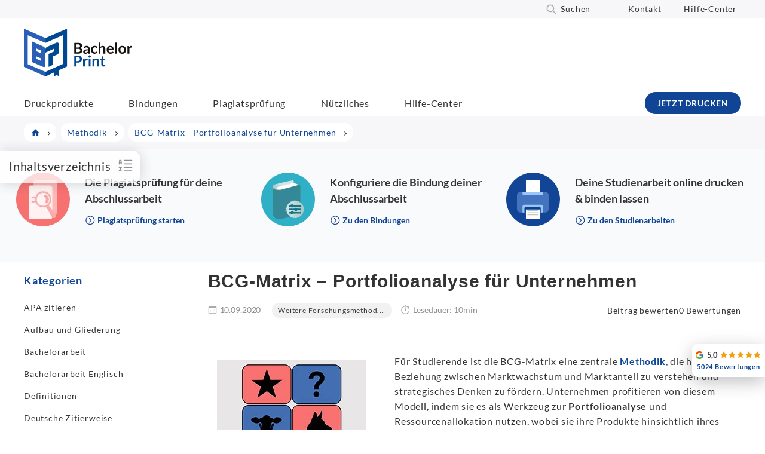

--- FILE ---
content_type: text/html; charset=UTF-8
request_url: https://www.bachelorprint.de/methodik/bcg-matrix/
body_size: 133987
content:
<!DOCTYPE html>
<html lang="de-DE">
<head><meta charset="UTF-8"><script>if(navigator.userAgent.match(/MSIE|Internet Explorer/i)||navigator.userAgent.match(/Trident\/7\..*?rv:11/i)){var href=document.location.href;if(!href.match(/[?&]nowprocket/)){if(href.indexOf("?")==-1){if(href.indexOf("#")==-1){document.location.href=href+"?nowprocket=1"}else{document.location.href=href.replace("#","?nowprocket=1#")}}else{if(href.indexOf("#")==-1){document.location.href=href+"&nowprocket=1"}else{document.location.href=href.replace("#","&nowprocket=1#")}}}}</script><script>(()=>{class RocketLazyLoadScripts{constructor(){this.v="2.0.4",this.userEvents=["keydown","keyup","mousedown","mouseup","mousemove","mouseover","mouseout","touchmove","touchstart","touchend","touchcancel","wheel","click","dblclick","input"],this.attributeEvents=["onblur","onclick","oncontextmenu","ondblclick","onfocus","onmousedown","onmouseenter","onmouseleave","onmousemove","onmouseout","onmouseover","onmouseup","onmousewheel","onscroll","onsubmit"]}async t(){this.i(),this.o(),/iP(ad|hone)/.test(navigator.userAgent)&&this.h(),this.u(),this.l(this),this.m(),this.k(this),this.p(this),this._(),await Promise.all([this.R(),this.L()]),this.lastBreath=Date.now(),this.S(this),this.P(),this.D(),this.O(),this.M(),await this.C(this.delayedScripts.normal),await this.C(this.delayedScripts.defer),await this.C(this.delayedScripts.async),await this.T(),await this.F(),await this.j(),await this.A(),window.dispatchEvent(new Event("rocket-allScriptsLoaded")),this.everythingLoaded=!0,this.lastTouchEnd&&await new Promise(t=>setTimeout(t,500-Date.now()+this.lastTouchEnd)),this.I(),this.H(),this.U(),this.W()}i(){this.CSPIssue=sessionStorage.getItem("rocketCSPIssue"),document.addEventListener("securitypolicyviolation",t=>{this.CSPIssue||"script-src-elem"!==t.violatedDirective||"data"!==t.blockedURI||(this.CSPIssue=!0,sessionStorage.setItem("rocketCSPIssue",!0))},{isRocket:!0})}o(){window.addEventListener("pageshow",t=>{this.persisted=t.persisted,this.realWindowLoadedFired=!0},{isRocket:!0}),window.addEventListener("pagehide",()=>{this.onFirstUserAction=null},{isRocket:!0})}h(){let t;function e(e){t=e}window.addEventListener("touchstart",e,{isRocket:!0}),window.addEventListener("touchend",function i(o){o.changedTouches[0]&&t.changedTouches[0]&&Math.abs(o.changedTouches[0].pageX-t.changedTouches[0].pageX)<10&&Math.abs(o.changedTouches[0].pageY-t.changedTouches[0].pageY)<10&&o.timeStamp-t.timeStamp<200&&(window.removeEventListener("touchstart",e,{isRocket:!0}),window.removeEventListener("touchend",i,{isRocket:!0}),"INPUT"===o.target.tagName&&"text"===o.target.type||(o.target.dispatchEvent(new TouchEvent("touchend",{target:o.target,bubbles:!0})),o.target.dispatchEvent(new MouseEvent("mouseover",{target:o.target,bubbles:!0})),o.target.dispatchEvent(new PointerEvent("click",{target:o.target,bubbles:!0,cancelable:!0,detail:1,clientX:o.changedTouches[0].clientX,clientY:o.changedTouches[0].clientY})),event.preventDefault()))},{isRocket:!0})}q(t){this.userActionTriggered||("mousemove"!==t.type||this.firstMousemoveIgnored?"keyup"===t.type||"mouseover"===t.type||"mouseout"===t.type||(this.userActionTriggered=!0,this.onFirstUserAction&&this.onFirstUserAction()):this.firstMousemoveIgnored=!0),"click"===t.type&&t.preventDefault(),t.stopPropagation(),t.stopImmediatePropagation(),"touchstart"===this.lastEvent&&"touchend"===t.type&&(this.lastTouchEnd=Date.now()),"click"===t.type&&(this.lastTouchEnd=0),this.lastEvent=t.type,t.composedPath&&t.composedPath()[0].getRootNode()instanceof ShadowRoot&&(t.rocketTarget=t.composedPath()[0]),this.savedUserEvents.push(t)}u(){this.savedUserEvents=[],this.userEventHandler=this.q.bind(this),this.userEvents.forEach(t=>window.addEventListener(t,this.userEventHandler,{passive:!1,isRocket:!0})),document.addEventListener("visibilitychange",this.userEventHandler,{isRocket:!0})}U(){this.userEvents.forEach(t=>window.removeEventListener(t,this.userEventHandler,{passive:!1,isRocket:!0})),document.removeEventListener("visibilitychange",this.userEventHandler,{isRocket:!0}),this.savedUserEvents.forEach(t=>{(t.rocketTarget||t.target).dispatchEvent(new window[t.constructor.name](t.type,t))})}m(){const t="return false",e=Array.from(this.attributeEvents,t=>"data-rocket-"+t),i="["+this.attributeEvents.join("],[")+"]",o="[data-rocket-"+this.attributeEvents.join("],[data-rocket-")+"]",s=(e,i,o)=>{o&&o!==t&&(e.setAttribute("data-rocket-"+i,o),e["rocket"+i]=new Function("event",o),e.setAttribute(i,t))};new MutationObserver(t=>{for(const n of t)"attributes"===n.type&&(n.attributeName.startsWith("data-rocket-")||this.everythingLoaded?n.attributeName.startsWith("data-rocket-")&&this.everythingLoaded&&this.N(n.target,n.attributeName.substring(12)):s(n.target,n.attributeName,n.target.getAttribute(n.attributeName))),"childList"===n.type&&n.addedNodes.forEach(t=>{if(t.nodeType===Node.ELEMENT_NODE)if(this.everythingLoaded)for(const i of[t,...t.querySelectorAll(o)])for(const t of i.getAttributeNames())e.includes(t)&&this.N(i,t.substring(12));else for(const e of[t,...t.querySelectorAll(i)])for(const t of e.getAttributeNames())this.attributeEvents.includes(t)&&s(e,t,e.getAttribute(t))})}).observe(document,{subtree:!0,childList:!0,attributeFilter:[...this.attributeEvents,...e]})}I(){this.attributeEvents.forEach(t=>{document.querySelectorAll("[data-rocket-"+t+"]").forEach(e=>{this.N(e,t)})})}N(t,e){const i=t.getAttribute("data-rocket-"+e);i&&(t.setAttribute(e,i),t.removeAttribute("data-rocket-"+e))}k(t){Object.defineProperty(HTMLElement.prototype,"onclick",{get(){return this.rocketonclick||null},set(e){this.rocketonclick=e,this.setAttribute(t.everythingLoaded?"onclick":"data-rocket-onclick","this.rocketonclick(event)")}})}S(t){function e(e,i){let o=e[i];e[i]=null,Object.defineProperty(e,i,{get:()=>o,set(s){t.everythingLoaded?o=s:e["rocket"+i]=o=s}})}e(document,"onreadystatechange"),e(window,"onload"),e(window,"onpageshow");try{Object.defineProperty(document,"readyState",{get:()=>t.rocketReadyState,set(e){t.rocketReadyState=e},configurable:!0}),document.readyState="loading"}catch(t){console.log("WPRocket DJE readyState conflict, bypassing")}}l(t){this.originalAddEventListener=EventTarget.prototype.addEventListener,this.originalRemoveEventListener=EventTarget.prototype.removeEventListener,this.savedEventListeners=[],EventTarget.prototype.addEventListener=function(e,i,o){o&&o.isRocket||!t.B(e,this)&&!t.userEvents.includes(e)||t.B(e,this)&&!t.userActionTriggered||e.startsWith("rocket-")||t.everythingLoaded?t.originalAddEventListener.call(this,e,i,o):(t.savedEventListeners.push({target:this,remove:!1,type:e,func:i,options:o}),"mouseenter"!==e&&"mouseleave"!==e||t.originalAddEventListener.call(this,e,t.savedUserEvents.push,o))},EventTarget.prototype.removeEventListener=function(e,i,o){o&&o.isRocket||!t.B(e,this)&&!t.userEvents.includes(e)||t.B(e,this)&&!t.userActionTriggered||e.startsWith("rocket-")||t.everythingLoaded?t.originalRemoveEventListener.call(this,e,i,o):t.savedEventListeners.push({target:this,remove:!0,type:e,func:i,options:o})}}J(t,e){this.savedEventListeners=this.savedEventListeners.filter(i=>{let o=i.type,s=i.target||window;return e!==o||t!==s||(this.B(o,s)&&(i.type="rocket-"+o),this.$(i),!1)})}H(){EventTarget.prototype.addEventListener=this.originalAddEventListener,EventTarget.prototype.removeEventListener=this.originalRemoveEventListener,this.savedEventListeners.forEach(t=>this.$(t))}$(t){t.remove?this.originalRemoveEventListener.call(t.target,t.type,t.func,t.options):this.originalAddEventListener.call(t.target,t.type,t.func,t.options)}p(t){let e;function i(e){return t.everythingLoaded?e:e.split(" ").map(t=>"load"===t||t.startsWith("load.")?"rocket-jquery-load":t).join(" ")}function o(o){function s(e){const s=o.fn[e];o.fn[e]=o.fn.init.prototype[e]=function(){return this[0]===window&&t.userActionTriggered&&("string"==typeof arguments[0]||arguments[0]instanceof String?arguments[0]=i(arguments[0]):"object"==typeof arguments[0]&&Object.keys(arguments[0]).forEach(t=>{const e=arguments[0][t];delete arguments[0][t],arguments[0][i(t)]=e})),s.apply(this,arguments),this}}if(o&&o.fn&&!t.allJQueries.includes(o)){const e={DOMContentLoaded:[],"rocket-DOMContentLoaded":[]};for(const t in e)document.addEventListener(t,()=>{e[t].forEach(t=>t())},{isRocket:!0});o.fn.ready=o.fn.init.prototype.ready=function(i){function s(){parseInt(o.fn.jquery)>2?setTimeout(()=>i.bind(document)(o)):i.bind(document)(o)}return"function"==typeof i&&(t.realDomReadyFired?!t.userActionTriggered||t.fauxDomReadyFired?s():e["rocket-DOMContentLoaded"].push(s):e.DOMContentLoaded.push(s)),o([])},s("on"),s("one"),s("off"),t.allJQueries.push(o)}e=o}t.allJQueries=[],o(window.jQuery),Object.defineProperty(window,"jQuery",{get:()=>e,set(t){o(t)}})}P(){const t=new Map;document.write=document.writeln=function(e){const i=document.currentScript,o=document.createRange(),s=i.parentElement;let n=t.get(i);void 0===n&&(n=i.nextSibling,t.set(i,n));const c=document.createDocumentFragment();o.setStart(c,0),c.appendChild(o.createContextualFragment(e)),s.insertBefore(c,n)}}async R(){return new Promise(t=>{this.userActionTriggered?t():this.onFirstUserAction=t})}async L(){return new Promise(t=>{document.addEventListener("DOMContentLoaded",()=>{this.realDomReadyFired=!0,t()},{isRocket:!0})})}async j(){return this.realWindowLoadedFired?Promise.resolve():new Promise(t=>{window.addEventListener("load",t,{isRocket:!0})})}M(){this.pendingScripts=[];this.scriptsMutationObserver=new MutationObserver(t=>{for(const e of t)e.addedNodes.forEach(t=>{"SCRIPT"!==t.tagName||t.noModule||t.isWPRocket||this.pendingScripts.push({script:t,promise:new Promise(e=>{const i=()=>{const i=this.pendingScripts.findIndex(e=>e.script===t);i>=0&&this.pendingScripts.splice(i,1),e()};t.addEventListener("load",i,{isRocket:!0}),t.addEventListener("error",i,{isRocket:!0}),setTimeout(i,1e3)})})})}),this.scriptsMutationObserver.observe(document,{childList:!0,subtree:!0})}async F(){await this.X(),this.pendingScripts.length?(await this.pendingScripts[0].promise,await this.F()):this.scriptsMutationObserver.disconnect()}D(){this.delayedScripts={normal:[],async:[],defer:[]},document.querySelectorAll("script[type$=rocketlazyloadscript]").forEach(t=>{t.hasAttribute("data-rocket-src")?t.hasAttribute("async")&&!1!==t.async?this.delayedScripts.async.push(t):t.hasAttribute("defer")&&!1!==t.defer||"module"===t.getAttribute("data-rocket-type")?this.delayedScripts.defer.push(t):this.delayedScripts.normal.push(t):this.delayedScripts.normal.push(t)})}async _(){await this.L();let t=[];document.querySelectorAll("script[type$=rocketlazyloadscript][data-rocket-src]").forEach(e=>{let i=e.getAttribute("data-rocket-src");if(i&&!i.startsWith("data:")){i.startsWith("//")&&(i=location.protocol+i);try{const o=new URL(i).origin;o!==location.origin&&t.push({src:o,crossOrigin:e.crossOrigin||"module"===e.getAttribute("data-rocket-type")})}catch(t){}}}),t=[...new Map(t.map(t=>[JSON.stringify(t),t])).values()],this.Y(t,"preconnect")}async G(t){if(await this.K(),!0!==t.noModule||!("noModule"in HTMLScriptElement.prototype))return new Promise(e=>{let i;function o(){(i||t).setAttribute("data-rocket-status","executed"),e()}try{if(navigator.userAgent.includes("Firefox/")||""===navigator.vendor||this.CSPIssue)i=document.createElement("script"),[...t.attributes].forEach(t=>{let e=t.nodeName;"type"!==e&&("data-rocket-type"===e&&(e="type"),"data-rocket-src"===e&&(e="src"),i.setAttribute(e,t.nodeValue))}),t.text&&(i.text=t.text),t.nonce&&(i.nonce=t.nonce),i.hasAttribute("src")?(i.addEventListener("load",o,{isRocket:!0}),i.addEventListener("error",()=>{i.setAttribute("data-rocket-status","failed-network"),e()},{isRocket:!0}),setTimeout(()=>{i.isConnected||e()},1)):(i.text=t.text,o()),i.isWPRocket=!0,t.parentNode.replaceChild(i,t);else{const i=t.getAttribute("data-rocket-type"),s=t.getAttribute("data-rocket-src");i?(t.type=i,t.removeAttribute("data-rocket-type")):t.removeAttribute("type"),t.addEventListener("load",o,{isRocket:!0}),t.addEventListener("error",i=>{this.CSPIssue&&i.target.src.startsWith("data:")?(console.log("WPRocket: CSP fallback activated"),t.removeAttribute("src"),this.G(t).then(e)):(t.setAttribute("data-rocket-status","failed-network"),e())},{isRocket:!0}),s?(t.fetchPriority="high",t.removeAttribute("data-rocket-src"),t.src=s):t.src="data:text/javascript;base64,"+window.btoa(unescape(encodeURIComponent(t.text)))}}catch(i){t.setAttribute("data-rocket-status","failed-transform"),e()}});t.setAttribute("data-rocket-status","skipped")}async C(t){const e=t.shift();return e?(e.isConnected&&await this.G(e),this.C(t)):Promise.resolve()}O(){this.Y([...this.delayedScripts.normal,...this.delayedScripts.defer,...this.delayedScripts.async],"preload")}Y(t,e){this.trash=this.trash||[];let i=!0;var o=document.createDocumentFragment();t.forEach(t=>{const s=t.getAttribute&&t.getAttribute("data-rocket-src")||t.src;if(s&&!s.startsWith("data:")){const n=document.createElement("link");n.href=s,n.rel=e,"preconnect"!==e&&(n.as="script",n.fetchPriority=i?"high":"low"),t.getAttribute&&"module"===t.getAttribute("data-rocket-type")&&(n.crossOrigin=!0),t.crossOrigin&&(n.crossOrigin=t.crossOrigin),t.integrity&&(n.integrity=t.integrity),t.nonce&&(n.nonce=t.nonce),o.appendChild(n),this.trash.push(n),i=!1}}),document.head.appendChild(o)}W(){this.trash.forEach(t=>t.remove())}async T(){try{document.readyState="interactive"}catch(t){}this.fauxDomReadyFired=!0;try{await this.K(),this.J(document,"readystatechange"),document.dispatchEvent(new Event("rocket-readystatechange")),await this.K(),document.rocketonreadystatechange&&document.rocketonreadystatechange(),await this.K(),this.J(document,"DOMContentLoaded"),document.dispatchEvent(new Event("rocket-DOMContentLoaded")),await this.K(),this.J(window,"DOMContentLoaded"),window.dispatchEvent(new Event("rocket-DOMContentLoaded"))}catch(t){console.error(t)}}async A(){try{document.readyState="complete"}catch(t){}try{await this.K(),this.J(document,"readystatechange"),document.dispatchEvent(new Event("rocket-readystatechange")),await this.K(),document.rocketonreadystatechange&&document.rocketonreadystatechange(),await this.K(),this.J(window,"load"),window.dispatchEvent(new Event("rocket-load")),await this.K(),window.rocketonload&&window.rocketonload(),await this.K(),this.allJQueries.forEach(t=>t(window).trigger("rocket-jquery-load")),await this.K(),this.J(window,"pageshow");const t=new Event("rocket-pageshow");t.persisted=this.persisted,window.dispatchEvent(t),await this.K(),window.rocketonpageshow&&window.rocketonpageshow({persisted:this.persisted})}catch(t){console.error(t)}}async K(){Date.now()-this.lastBreath>45&&(await this.X(),this.lastBreath=Date.now())}async X(){return document.hidden?new Promise(t=>setTimeout(t)):new Promise(t=>requestAnimationFrame(t))}B(t,e){return e===document&&"readystatechange"===t||(e===document&&"DOMContentLoaded"===t||(e===window&&"DOMContentLoaded"===t||(e===window&&"load"===t||e===window&&"pageshow"===t)))}static run(){(new RocketLazyLoadScripts).t()}}RocketLazyLoadScripts.run()})();</script>

<meta name="viewport" content="width=device-width, initial-scale=1, maximum-scale=5">
<link rel="profile" href="http://gmpg.org/xfn/11">
<link rel="pingback" href="https://www.bachelorprint.de/xmlrpc.php">
<meta name="thumbnail" content="https://www.bachelorprint.de/wp-content/uploads/2023/07/BCG-Matrix-01.jpg">
    
    
<script type="rocketlazyloadscript" id="placementManagerSettings">var placementManagerAjaxUrl = "https://www.bachelorprint.de/wp-admin/admin-ajax.php";</script><script type="rocketlazyloadscript" data-rocket-type="text/javascript">
	var dpc_lang = 'de';
	var dpc_current_language = 'de';
	var dpc_plugin_url = 'https://www.bachelorprint.de/wp-content/plugins/delucks-seo';
    var ajaxurl = 'https://www.bachelorprint.de/wp-admin/admin-ajax.php';
</script>
<script type="rocketlazyloadscript" data-rocket-type="text/javascript">
	var webseide_header = {"header_height":"165","header_fixed":true,"headstrip_height":"30","headstrip_fixed":false,"headstrip_position":"aboveheader"};
</script>

	<style></style>
	<link rel="alternate" hreflang="de" href="https://www.bachelorprint.de/methodik/bcg-matrix/">
<link rel="alternate" hreflang="de-at" href="https://www.bachelorprint.at/methodik/bcg-matrix/">
<link rel="alternate" hreflang="de-ch" href="https://www.bachelorprint.ch/methodik/bcg-matrix/">
<link rel="alternate" hreflang="x-default" href="https://www.bachelorprint.de/methodik/bcg-matrix/">
<meta property="og:site_name" content="BachelorPrint">
<meta name="application-name" content="BachelorPrint">


<style id="wp-block-library-theme-inline-css" type="text/css"></style>
<style id="classic-theme-styles-inline-css" type="text/css"></style>

<style id="dpc-sharing-style-inline-css" type="text/css"></style>
<style id="global-styles-inline-css" type="text/css"></style>






<style id="wprevpro_w3-inline-css" type="text/css"></style>
<script type="rocketlazyloadscript" data-rocket-type="text/javascript" data-rocket-src="https://www.bachelorprint.de/wp-includes/js/jquery/jquery.min.js" id="jquery-core-js" data-rocket-defer defer></script>
<script type="rocketlazyloadscript" data-rocket-type="text/javascript" data-rocket-src="https://www.bachelorprint.de/wp-includes/js/jquery/jquery-migrate.min.js" id="jquery-migrate-js" data-rocket-defer defer></script>
<script type="text/javascript" id="wpml-cookie-js-extra">
/* <![CDATA[ */
var wpml_cookies = {"wp-wpml_current_language":{"value":"de","expires":1,"path":"\/"}};
var wpml_cookies = {"wp-wpml_current_language":{"value":"de","expires":1,"path":"\/"}};
/* ]]> */
</script>
<script type="rocketlazyloadscript" data-minify="1" data-rocket-type="text/javascript" data-rocket-src="https://www.bachelorprint.de/wp-content/cache/min/1/wp-content/plugins/sitepress-multilingual-cms/res/js/cookies/language-cookie.js?ver=1767782697" id="wpml-cookie-js" defer data-wp-strategy="defer"></script>
<script type="rocketlazyloadscript" data-minify="1" data-rocket-type="text/javascript" data-rocket-src="https://www.bachelorprint.de/wp-content/cache/min/1/wp-content/plugins/delucks-seo/modules/professional/rating/gutenberg/block-comments/functions.js?ver=1767782697" id="delucks-comments-frontend-script-js" data-rocket-defer defer></script>
<script type="rocketlazyloadscript" data-rocket-type="text/javascript" data-rocket-src="https://www.bachelorprint.de/wp-content/plugins/sitepress-multilingual-cms/templates/language-switchers/legacy-dropdown-click/script.min.js" id="wpml-legacy-dropdown-click-0-js" data-rocket-defer defer></script>
<script type="text/javascript" id="webseide-child-theme-js-extra">
/* <![CDATA[ */
var webseideChildLocalize = {"indexLabel":"Inhaltsverzeichnis","delivery":"Zustellung bis","second":"second","seconds":"seconds","minute":"minute","minutes":"Minuten","hour":"hour","hours":"Stunden","showMore":"Mehr anzeigen","readMore":"Jetzt lesen","copyText":"Kopieren","copyFeedbackText":"Kopiert","expressInfoText":"Gilt nur f\u00fcr den Versand innerhalb Deutschlands und einem Mindestbestellwert von 50\u00a0\u20ac. Darunter fallen Versandgeb\u00fchren von 9,90 \u20ac an."};
var webseideChildSettings = {"ajaxUrl":"https:\/\/www.bachelorprint.de\/wp-admin\/admin-ajax.php","moduleJsUrl":"https:\/\/www.bachelorprint.de\/wp-content\/themes\/webseide-desktop\/js\/modules\/","moduleCssUrl":"https:\/\/www.bachelorprint.de\/wp-content\/themes\/webseide-desktop\/css\/modules\/","langCode":"de","currentPostId":"538871","isMobile":"0","languagePaths":"","formatDate":"d.m.Y","formatTime":"","formatDateTime":"","formatDelivery":"","formatDeliveryExpressShortcode":""};
/* ]]> */
</script>
<script type="rocketlazyloadscript" data-minify="1" data-rocket-type="text/javascript" data-rocket-src="https://www.bachelorprint.de/wp-content/cache/min/1/wp-content/themes/webseide-desktop/js/theme.js?ver=1767782697" id="webseide-child-theme-js" data-rocket-defer defer></script>
<script type="rocketlazyloadscript" data-minify="1" data-rocket-type="text/javascript" data-rocket-src="https://www.bachelorprint.de/wp-content/cache/min/1/wp-content/themes/webseide-desktop/js/deliveryCalculator.js?ver=1767782697" id="deliveryCalc-js" data-rocket-defer defer></script>
<script type="rocketlazyloadscript" data-rocket-type="text/javascript" data-rocket-src="https://www.bachelorprint.de/wp-content/themes/webseide/js/jquery.waypoints.min.js" id="jquery-waypoints-js" data-rocket-defer defer></script>
<script type="rocketlazyloadscript" data-minify="1" data-rocket-type="text/javascript" data-rocket-src="https://www.bachelorprint.de/wp-content/cache/min/1/wp-content/themes/webseide-desktop/js/webseide.js?ver=1767782697" id="webseide-js" data-rocket-defer defer></script>
<script type="rocketlazyloadscript" data-no-optimize="1" data-no-minify="1" data-cfasync="false" data-rocket-type="text/javascript" data-rocket-src="https://www.bachelorprint.de/wp-content/cache/borlabs-cookie/1/borlabs-cookie-config-de.json.js" id="borlabs-cookie-config-js" data-rocket-defer defer></script>
<script type="text/javascript" id="wpml-xdomain-data-js-extra">
/* <![CDATA[ */
var wpml_xdomain_data = {"css_selector":"wpml-ls-item","ajax_url":"https:\/\/www.bachelorprint.de\/wp-admin\/admin-ajax.php","current_lang":"de","_nonce":"bcc2fbb215"};
/* ]]> */
</script>
<script type="rocketlazyloadscript" data-minify="1" data-rocket-type="text/javascript" data-rocket-src="https://www.bachelorprint.de/wp-content/cache/min/1/wp-content/plugins/sitepress-multilingual-cms/res/js/xdomain-data.js?ver=1767782697" id="wpml-xdomain-data-js" defer data-wp-strategy="defer"></script>
<script type="rocketlazyloadscript" data-rocket-type="text/javascript" data-rocket-src="https://www.bachelorprint.de/wp-content/plugins/wp-review-slider-pro-premium/public/js/wprs-combined.min.js" id="wp-review-slider-pro_unslider_comb-min-js" data-rocket-defer defer></script>
<script type="text/javascript" id="wp-review-slider-pro_plublic-min-js-extra">
/* <![CDATA[ */
var wprevpublicjs_script_vars = {"wpfb_nonce":"ff7f047f39","wpfb_ajaxurl":"https:\/\/www.bachelorprint.de\/wp-admin\/admin-ajax.php","wprevpluginsurl":"https:\/\/www.bachelorprint.de\/wp-content\/plugins\/wp-review-slider-pro-premium","page_id":"538871"};
/* ]]> */
</script>
<script type="rocketlazyloadscript" data-rocket-type="text/javascript" data-rocket-src="https://www.bachelorprint.de/wp-content/plugins/wp-review-slider-pro-premium/public/js/wprev-public.min.js" id="wp-review-slider-pro_plublic-min-js" data-rocket-defer defer></script>
<script type="rocketlazyloadscript"></script><link rel="shortlink" href="https://www.bachelorprint.de/?p=538871">
	    <script type="rocketlazyloadscript">window.addEventListener('DOMContentLoaded', function() {
	    jQuery(document).ready(function($,wrapper) {

	    	/* track placement click */
	    	jQuery('div.placement_wrapper[data-placementId] .countClick').click(function(ev){
	    		ev.stopPropagation();
	    		var placement = jQuery('a', this);
	    		var placementId = jQuery(this).parents('div.placement_wrapper').attr('data-placementId');

	    		jQuery.ajax({
	    	        type: 'POST',
	    	        dataType: 'json',
	    	        url: placementManagerAjaxUrl,
	    	        data: {
	    	            action: 'countClick',
	    	            id: placementId
	    	        }, success: function(){  }
	    	    });
	    	});
	    	
	    });
	    });</script>
	    
	    <style type="text/css"></style>
	<meta name="date" content="2023-09-08">
<meta name="robots" content="index,follow,max-image-preview:large,max-snippet:-1,max-video-preview:-1"> <!-- Custom Robots Tag -->
<title>BCG-Matrix ~ Portfolioanalyse f&uuml;r Unternehmen</title>
<style id="wpr-usedcss">@font-face{font-family:Lato;font-style:italic;font-weight:400;font-display:swap;src:local('Lato Italic'),local('Lato-Italic'),url(https://www.bachelorprint.de/wp-content/themes/webseide-desktop/fonts/lato/v16/S6u8w4BMUTPHjxsAXC-q.woff2) format('woff2');unicode-range:U+0000-00FF,U+0131,U+0152-0153,U+02BB-02BC,U+02C6,U+02DA,U+02DC,U+2000-206F,U+2074,U+20AC,U+2122,U+2191,U+2193,U+2212,U+2215,U+FEFF,U+FFFD}@font-face{font-family:Lato;font-style:normal;font-weight:400;font-display:swap;src:local('Lato Regular'),local('Lato-Regular'),url(https://www.bachelorprint.de/wp-content/themes/webseide-desktop/fonts/lato/v16/S6uyw4BMUTPHjx4wXg.woff2) format('woff2');unicode-range:U+0000-00FF,U+0131,U+0152-0153,U+02BB-02BC,U+02C6,U+02DA,U+02DC,U+2000-206F,U+2074,U+20AC,U+2122,U+2191,U+2193,U+2212,U+2215,U+FEFF,U+FFFD}@font-face{font-family:Lato;font-style:normal;font-weight:700;font-display:swap;src:local('Lato Bold'),local('Lato-Bold'),url(https://www.bachelorprint.de/wp-content/themes/webseide-desktop/fonts/lato/v16/S6u9w4BMUTPHh6UVSwiPGQ.woff2) format('woff2');unicode-range:U+0000-00FF,U+0131,U+0152-0153,U+02BB-02BC,U+02C6,U+02DA,U+02DC,U+2000-206F,U+2074,U+20AC,U+2122,U+2191,U+2193,U+2212,U+2215,U+FEFF,U+FFFD}@font-face{font-family:Lato;font-style:normal;font-weight:900;font-display:swap;src:local('Lato Black'),local('Lato-Black'),url(https://www.bachelorprint.de/wp-content/themes/webseide-desktop/fonts/lato/v16/S6u9w4BMUTPHh50XSwiPGQ.woff2) format('woff2');unicode-range:U+0000-00FF,U+0131,U+0152-0153,U+02BB-02BC,U+02C6,U+02DA,U+02DC,U+2000-206F,U+2074,U+20AC,U+2122,U+2191,U+2193,U+2212,U+2215,U+FEFF,U+FFFD}@font-face{font-display:swap;font-family:Linearicons-Free;src:url(https://www.bachelorprint.de/wp-content/themes/webseide-desktop/fonts/linearicons/free/1.0.0/Linearicons-Free.eot);src:url(https://www.bachelorprint.de/wp-content/themes/webseide-desktop/fonts/linearicons/free/1.0.0/Linearicons-Free.eot?#iefix) format('embedded-opentype'),url(https://www.bachelorprint.de/wp-content/themes/webseide-desktop/fonts/linearicons/free/1.0.0/Linearicons-Free.woff2) format('woff2'),url(https://www.bachelorprint.de/wp-content/themes/webseide-desktop/fonts/linearicons/free/1.0.0/Linearicons-Free.ttf) format('truetype'),url(https://www.bachelorprint.de/wp-content/themes/webseide-desktop/fonts/linearicons/free/1.0.0/Linearicons-Free.woff) format('woff'),url(https://www.bachelorprint.de/wp-content/themes/webseide-desktop/fonts/linearicons/free/1.0.0/Linearicons-Free.svg#Linearicons-Free) format('svg');font-weight:400;font-style:normal}.lnr{font-family:Linearicons-Free;speak:none;font-style:normal;font-weight:400;font-variant:normal;text-transform:none;line-height:1;-webkit-font-smoothing:antialiased;-moz-osx-font-smoothing:grayscale}.lnr-chevron-up:before{content:"\e873"}.lnr-chevron-down:before{content:"\e874"}.lnr-text-align-justify:before{content:"\e89b"}img:is([sizes=auto i],[sizes^="auto," i]){contain-intrinsic-size:3000px 1500px}:where(.wp-block-button__link){border-radius:9999px;box-shadow:none;padding:calc(.667em + 2px) calc(1.333em + 2px);text-decoration:none}:root :where(.wp-block-button .wp-block-button__link.is-style-outline),:root :where(.wp-block-button.is-style-outline>.wp-block-button__link){border:2px solid;padding:.667em 1.333em}:root :where(.wp-block-button .wp-block-button__link.is-style-outline:not(.has-text-color)),:root :where(.wp-block-button.is-style-outline>.wp-block-button__link:not(.has-text-color)){color:currentColor}:root :where(.wp-block-button .wp-block-button__link.is-style-outline:not(.has-background)),:root :where(.wp-block-button.is-style-outline>.wp-block-button__link:not(.has-background)){background-color:initial;background-image:none}:where(.wp-block-calendar table:not(.has-background) th){background:#ddd}:where(.wp-block-columns){margin-bottom:1.75em}:where(.wp-block-columns.has-background){padding:1.25em 2.375em}:where(.wp-block-post-comments input[type=submit]){border:none}:where(.wp-block-cover-image:not(.has-text-color)),:where(.wp-block-cover:not(.has-text-color)){color:#fff}:where(.wp-block-cover-image.is-light:not(.has-text-color)),:where(.wp-block-cover.is-light:not(.has-text-color)){color:#000}:root :where(.wp-block-cover h1:not(.has-text-color)),:root :where(.wp-block-cover h2:not(.has-text-color)),:root :where(.wp-block-cover h3:not(.has-text-color)),:root :where(.wp-block-cover h4:not(.has-text-color)),:root :where(.wp-block-cover h5:not(.has-text-color)),:root :where(.wp-block-cover h6:not(.has-text-color)),:root :where(.wp-block-cover p:not(.has-text-color)){color:inherit}:where(.wp-block-file){margin-bottom:1.5em}:where(.wp-block-file__button){border-radius:2em;display:inline-block;padding:.5em 1em}:where(.wp-block-file__button):is(a):active,:where(.wp-block-file__button):is(a):focus,:where(.wp-block-file__button):is(a):hover,:where(.wp-block-file__button):is(a):visited{box-shadow:none;color:#fff;opacity:.85;text-decoration:none}:where(.wp-block-group.wp-block-group-is-layout-constrained){position:relative}:root :where(.wp-block-image.is-style-rounded img,.wp-block-image .is-style-rounded img){border-radius:9999px}:where(.wp-block-latest-comments:not([style*=line-height] .wp-block-latest-comments__comment)){line-height:1.1}:where(.wp-block-latest-comments:not([style*=line-height] .wp-block-latest-comments__comment-excerpt p)){line-height:1.8}:root :where(.wp-block-latest-posts.is-grid){padding:0}:root :where(.wp-block-latest-posts.wp-block-latest-posts__list){padding-left:0}ol,ul{box-sizing:border-box}:root :where(.wp-block-list.has-background){padding:1.25em 2.375em}:where(.wp-block-navigation.has-background .wp-block-navigation-item a:not(.wp-element-button)),:where(.wp-block-navigation.has-background .wp-block-navigation-submenu a:not(.wp-element-button)){padding:.5em 1em}:where(.wp-block-navigation .wp-block-navigation__submenu-container .wp-block-navigation-item a:not(.wp-element-button)),:where(.wp-block-navigation .wp-block-navigation__submenu-container .wp-block-navigation-submenu a:not(.wp-element-button)),:where(.wp-block-navigation .wp-block-navigation__submenu-container .wp-block-navigation-submenu button.wp-block-navigation-item__content),:where(.wp-block-navigation .wp-block-navigation__submenu-container .wp-block-pages-list__item button.wp-block-navigation-item__content){padding:.5em 1em}:root :where(p.has-background){padding:1.25em 2.375em}:where(p.has-text-color:not(.has-link-color)) a{color:inherit}:where(.wp-block-post-comments-form) input:not([type=submit]),:where(.wp-block-post-comments-form) textarea{border:1px solid #949494;font-family:inherit;font-size:1em}:where(.wp-block-post-comments-form) input:where(:not([type=submit]):not([type=checkbox])),:where(.wp-block-post-comments-form) textarea{padding:calc(.667em + 2px)}:where(.wp-block-post-excerpt){box-sizing:border-box;margin-bottom:var(--wp--style--block-gap);margin-top:var(--wp--style--block-gap)}:where(.wp-block-preformatted.has-background){padding:1.25em 2.375em}:where(.wp-block-search__button){border:1px solid #ccc;padding:6px 10px}:where(.wp-block-search__input){font-family:inherit;font-size:inherit;font-style:inherit;font-weight:inherit;letter-spacing:inherit;line-height:inherit;text-transform:inherit}:where(.wp-block-search__button-inside .wp-block-search__inside-wrapper){border:1px solid #949494;box-sizing:border-box;padding:4px}:where(.wp-block-search__button-inside .wp-block-search__inside-wrapper) .wp-block-search__input{border:none;border-radius:0;padding:0 4px}:where(.wp-block-search__button-inside .wp-block-search__inside-wrapper) .wp-block-search__input:focus{outline:0}:where(.wp-block-search__button-inside .wp-block-search__inside-wrapper) :where(.wp-block-search__button){padding:4px 8px}:root :where(.wp-block-separator.is-style-dots){height:auto;line-height:1;text-align:center}:root :where(.wp-block-separator.is-style-dots):before{color:currentColor;content:"···";font-family:serif;font-size:1.5em;letter-spacing:2em;padding-left:2em}:root :where(.wp-block-site-logo.is-style-rounded){border-radius:9999px}:where(.wp-block-social-links:not(.is-style-logos-only)) .wp-social-link{background-color:#f0f0f0;color:#444}:where(.wp-block-social-links:not(.is-style-logos-only)) .wp-social-link-amazon{background-color:#f90;color:#fff}:where(.wp-block-social-links:not(.is-style-logos-only)) .wp-social-link-bandcamp{background-color:#1ea0c3;color:#fff}:where(.wp-block-social-links:not(.is-style-logos-only)) .wp-social-link-behance{background-color:#0757fe;color:#fff}:where(.wp-block-social-links:not(.is-style-logos-only)) .wp-social-link-bluesky{background-color:#0a7aff;color:#fff}:where(.wp-block-social-links:not(.is-style-logos-only)) .wp-social-link-codepen{background-color:#1e1f26;color:#fff}:where(.wp-block-social-links:not(.is-style-logos-only)) .wp-social-link-deviantart{background-color:#02e49b;color:#fff}:where(.wp-block-social-links:not(.is-style-logos-only)) .wp-social-link-discord{background-color:#5865f2;color:#fff}:where(.wp-block-social-links:not(.is-style-logos-only)) .wp-social-link-dribbble{background-color:#e94c89;color:#fff}:where(.wp-block-social-links:not(.is-style-logos-only)) .wp-social-link-dropbox{background-color:#4280ff;color:#fff}:where(.wp-block-social-links:not(.is-style-logos-only)) .wp-social-link-etsy{background-color:#f45800;color:#fff}:where(.wp-block-social-links:not(.is-style-logos-only)) .wp-social-link-facebook{background-color:#0866ff;color:#fff}:where(.wp-block-social-links:not(.is-style-logos-only)) .wp-social-link-fivehundredpx{background-color:#000;color:#fff}:where(.wp-block-social-links:not(.is-style-logos-only)) .wp-social-link-flickr{background-color:#0461dd;color:#fff}:where(.wp-block-social-links:not(.is-style-logos-only)) .wp-social-link-foursquare{background-color:#e65678;color:#fff}:where(.wp-block-social-links:not(.is-style-logos-only)) .wp-social-link-github{background-color:#24292d;color:#fff}:where(.wp-block-social-links:not(.is-style-logos-only)) .wp-social-link-goodreads{background-color:#eceadd;color:#382110}:where(.wp-block-social-links:not(.is-style-logos-only)) .wp-social-link-google{background-color:#ea4434;color:#fff}:where(.wp-block-social-links:not(.is-style-logos-only)) .wp-social-link-gravatar{background-color:#1d4fc4;color:#fff}:where(.wp-block-social-links:not(.is-style-logos-only)) .wp-social-link-instagram{background-color:#f00075;color:#fff}:where(.wp-block-social-links:not(.is-style-logos-only)) .wp-social-link-lastfm{background-color:#e21b24;color:#fff}:where(.wp-block-social-links:not(.is-style-logos-only)) .wp-social-link-linkedin{background-color:#0d66c2;color:#fff}:where(.wp-block-social-links:not(.is-style-logos-only)) .wp-social-link-mastodon{background-color:#3288d4;color:#fff}:where(.wp-block-social-links:not(.is-style-logos-only)) .wp-social-link-medium{background-color:#000;color:#fff}:where(.wp-block-social-links:not(.is-style-logos-only)) .wp-social-link-meetup{background-color:#f6405f;color:#fff}:where(.wp-block-social-links:not(.is-style-logos-only)) .wp-social-link-patreon{background-color:#000;color:#fff}:where(.wp-block-social-links:not(.is-style-logos-only)) .wp-social-link-pinterest{background-color:#e60122;color:#fff}:where(.wp-block-social-links:not(.is-style-logos-only)) .wp-social-link-pocket{background-color:#ef4155;color:#fff}:where(.wp-block-social-links:not(.is-style-logos-only)) .wp-social-link-reddit{background-color:#ff4500;color:#fff}:where(.wp-block-social-links:not(.is-style-logos-only)) .wp-social-link-skype{background-color:#0478d7;color:#fff}:where(.wp-block-social-links:not(.is-style-logos-only)) .wp-social-link-snapchat{background-color:#fefc00;color:#fff;stroke:#000}:where(.wp-block-social-links:not(.is-style-logos-only)) .wp-social-link-soundcloud{background-color:#ff5600;color:#fff}:where(.wp-block-social-links:not(.is-style-logos-only)) .wp-social-link-spotify{background-color:#1bd760;color:#fff}:where(.wp-block-social-links:not(.is-style-logos-only)) .wp-social-link-telegram{background-color:#2aabee;color:#fff}:where(.wp-block-social-links:not(.is-style-logos-only)) .wp-social-link-threads{background-color:#000;color:#fff}:where(.wp-block-social-links:not(.is-style-logos-only)) .wp-social-link-tiktok{background-color:#000;color:#fff}:where(.wp-block-social-links:not(.is-style-logos-only)) .wp-social-link-tumblr{background-color:#011835;color:#fff}:where(.wp-block-social-links:not(.is-style-logos-only)) .wp-social-link-twitch{background-color:#6440a4;color:#fff}:where(.wp-block-social-links:not(.is-style-logos-only)) .wp-social-link-twitter{background-color:#1da1f2;color:#fff}:where(.wp-block-social-links:not(.is-style-logos-only)) .wp-social-link-vimeo{background-color:#1eb7ea;color:#fff}:where(.wp-block-social-links:not(.is-style-logos-only)) .wp-social-link-vk{background-color:#4680c2;color:#fff}:where(.wp-block-social-links:not(.is-style-logos-only)) .wp-social-link-wordpress{background-color:#3499cd;color:#fff}:where(.wp-block-social-links:not(.is-style-logos-only)) .wp-social-link-whatsapp{background-color:#25d366;color:#fff}:where(.wp-block-social-links:not(.is-style-logos-only)) .wp-social-link-x{background-color:#000;color:#fff}:where(.wp-block-social-links:not(.is-style-logos-only)) .wp-social-link-yelp{background-color:#d32422;color:#fff}:where(.wp-block-social-links:not(.is-style-logos-only)) .wp-social-link-youtube{background-color:red;color:#fff}:where(.wp-block-social-links.is-style-logos-only) .wp-social-link{background:0 0}:where(.wp-block-social-links.is-style-logos-only) .wp-social-link svg{height:1.25em;width:1.25em}:where(.wp-block-social-links.is-style-logos-only) .wp-social-link-amazon{color:#f90}:where(.wp-block-social-links.is-style-logos-only) .wp-social-link-bandcamp{color:#1ea0c3}:where(.wp-block-social-links.is-style-logos-only) .wp-social-link-behance{color:#0757fe}:where(.wp-block-social-links.is-style-logos-only) .wp-social-link-bluesky{color:#0a7aff}:where(.wp-block-social-links.is-style-logos-only) .wp-social-link-codepen{color:#1e1f26}:where(.wp-block-social-links.is-style-logos-only) .wp-social-link-deviantart{color:#02e49b}:where(.wp-block-social-links.is-style-logos-only) .wp-social-link-discord{color:#5865f2}:where(.wp-block-social-links.is-style-logos-only) .wp-social-link-dribbble{color:#e94c89}:where(.wp-block-social-links.is-style-logos-only) .wp-social-link-dropbox{color:#4280ff}:where(.wp-block-social-links.is-style-logos-only) .wp-social-link-etsy{color:#f45800}:where(.wp-block-social-links.is-style-logos-only) .wp-social-link-facebook{color:#0866ff}:where(.wp-block-social-links.is-style-logos-only) .wp-social-link-fivehundredpx{color:#000}:where(.wp-block-social-links.is-style-logos-only) .wp-social-link-flickr{color:#0461dd}:where(.wp-block-social-links.is-style-logos-only) .wp-social-link-foursquare{color:#e65678}:where(.wp-block-social-links.is-style-logos-only) .wp-social-link-github{color:#24292d}:where(.wp-block-social-links.is-style-logos-only) .wp-social-link-goodreads{color:#382110}:where(.wp-block-social-links.is-style-logos-only) .wp-social-link-google{color:#ea4434}:where(.wp-block-social-links.is-style-logos-only) .wp-social-link-gravatar{color:#1d4fc4}:where(.wp-block-social-links.is-style-logos-only) .wp-social-link-instagram{color:#f00075}:where(.wp-block-social-links.is-style-logos-only) .wp-social-link-lastfm{color:#e21b24}:where(.wp-block-social-links.is-style-logos-only) .wp-social-link-linkedin{color:#0d66c2}:where(.wp-block-social-links.is-style-logos-only) .wp-social-link-mastodon{color:#3288d4}:where(.wp-block-social-links.is-style-logos-only) .wp-social-link-medium{color:#000}:where(.wp-block-social-links.is-style-logos-only) .wp-social-link-meetup{color:#f6405f}:where(.wp-block-social-links.is-style-logos-only) .wp-social-link-patreon{color:#000}:where(.wp-block-social-links.is-style-logos-only) .wp-social-link-pinterest{color:#e60122}:where(.wp-block-social-links.is-style-logos-only) .wp-social-link-pocket{color:#ef4155}:where(.wp-block-social-links.is-style-logos-only) .wp-social-link-reddit{color:#ff4500}:where(.wp-block-social-links.is-style-logos-only) .wp-social-link-skype{color:#0478d7}:where(.wp-block-social-links.is-style-logos-only) .wp-social-link-snapchat{color:#fff;stroke:#000}:where(.wp-block-social-links.is-style-logos-only) .wp-social-link-soundcloud{color:#ff5600}:where(.wp-block-social-links.is-style-logos-only) .wp-social-link-spotify{color:#1bd760}:where(.wp-block-social-links.is-style-logos-only) .wp-social-link-telegram{color:#2aabee}:where(.wp-block-social-links.is-style-logos-only) .wp-social-link-threads{color:#000}:where(.wp-block-social-links.is-style-logos-only) .wp-social-link-tiktok{color:#000}:where(.wp-block-social-links.is-style-logos-only) .wp-social-link-tumblr{color:#011835}:where(.wp-block-social-links.is-style-logos-only) .wp-social-link-twitch{color:#6440a4}:where(.wp-block-social-links.is-style-logos-only) .wp-social-link-twitter{color:#1da1f2}:where(.wp-block-social-links.is-style-logos-only) .wp-social-link-vimeo{color:#1eb7ea}:where(.wp-block-social-links.is-style-logos-only) .wp-social-link-vk{color:#4680c2}:where(.wp-block-social-links.is-style-logos-only) .wp-social-link-whatsapp{color:#25d366}:where(.wp-block-social-links.is-style-logos-only) .wp-social-link-wordpress{color:#3499cd}:where(.wp-block-social-links.is-style-logos-only) .wp-social-link-x{color:#000}:where(.wp-block-social-links.is-style-logos-only) .wp-social-link-yelp{color:#d32422}:where(.wp-block-social-links.is-style-logos-only) .wp-social-link-youtube{color:red}:root :where(.wp-block-social-links .wp-social-link a){padding:.25em}:root :where(.wp-block-social-links.is-style-logos-only .wp-social-link a){padding:0}:root :where(.wp-block-social-links.is-style-pill-shape .wp-social-link a){padding-left:.6666666667em;padding-right:.6666666667em}:root :where(.wp-block-tag-cloud.is-style-outline){display:flex;flex-wrap:wrap;gap:1ch}:root :where(.wp-block-tag-cloud.is-style-outline a){border:1px solid;font-size:unset!important;margin-right:0;padding:1ch 2ch;text-decoration:none!important}:root :where(.wp-block-table-of-contents){box-sizing:border-box}:where(.wp-block-term-description){box-sizing:border-box;margin-bottom:var(--wp--style--block-gap);margin-top:var(--wp--style--block-gap)}:where(pre.wp-block-verse){font-family:inherit}.entry-content{counter-reset:footnotes}:root{--wp--preset--font-size--normal:16px;--wp--preset--font-size--huge:42px}.screen-reader-text{border:0;clip-path:inset(50%);height:1px;margin:-1px;overflow:hidden;padding:0;position:absolute;width:1px;word-wrap:normal!important}.screen-reader-text:focus{background-color:#ddd;clip-path:none;color:#444;display:block;font-size:1em;height:auto;left:5px;line-height:normal;padding:15px 23px 14px;text-decoration:none;top:5px;width:auto;z-index:100000}html :where(.has-border-color){border-style:solid}html :where([style*=border-top-color]){border-top-style:solid}html :where([style*=border-right-color]){border-right-style:solid}html :where([style*=border-bottom-color]){border-bottom-style:solid}html :where([style*=border-left-color]){border-left-style:solid}html :where([style*=border-width]){border-style:solid}html :where([style*=border-top-width]){border-top-style:solid}html :where([style*=border-right-width]){border-right-style:solid}html :where([style*=border-bottom-width]){border-bottom-style:solid}html :where([style*=border-left-width]){border-left-style:solid}html :where(img[class*=wp-image-]){height:auto;max-width:100%}:where(figure){margin:0 0 1em}html :where(.is-position-sticky){--wp-admin--admin-bar--position-offset:var(--wp-admin--admin-bar--height,0px)}@media screen and (max-width:600px){html :where(.is-position-sticky){--wp-admin--admin-bar--position-offset:0px}}:root :where(.wp-block-image figcaption){color:#555;font-size:13px;text-align:center}:where(.wp-block-group.has-background){padding:1.25em 2.375em}:root :where(.wp-block-template-part.has-background){margin-bottom:0;margin-top:0;padding:1.25em 2.375em}:root{--wp--preset--aspect-ratio--square:1;--wp--preset--aspect-ratio--4-3:4/3;--wp--preset--aspect-ratio--3-4:3/4;--wp--preset--aspect-ratio--3-2:3/2;--wp--preset--aspect-ratio--2-3:2/3;--wp--preset--aspect-ratio--16-9:16/9;--wp--preset--aspect-ratio--9-16:9/16;--wp--preset--color--black:#000000;--wp--preset--color--cyan-bluish-gray:#abb8c3;--wp--preset--color--white:#ffffff;--wp--preset--color--pale-pink:#f78da7;--wp--preset--color--vivid-red:#cf2e2e;--wp--preset--color--luminous-vivid-orange:#ff6900;--wp--preset--color--luminous-vivid-amber:#fcb900;--wp--preset--color--light-green-cyan:#7bdcb5;--wp--preset--color--vivid-green-cyan:#00d084;--wp--preset--color--pale-cyan-blue:#8ed1fc;--wp--preset--color--vivid-cyan-blue:#0693e3;--wp--preset--color--vivid-purple:#9b51e0;--wp--preset--color--color-one:#ffffff;--wp--preset--color--color-two:#333333;--wp--preset--color--color-three:#114596;--wp--preset--color--color-four:#ffffff;--wp--preset--color--color-five:#333333;--wp--preset--color--color-six:#0f4594;--wp--preset--color--color-seven:#2960b6;--wp--preset--color--color-eight:#ffffff;--wp--preset--color--color-nine:#448AFF;--wp--preset--color--color-ten:#FFD34E;--wp--preset--gradient--vivid-cyan-blue-to-vivid-purple:linear-gradient(135deg,rgba(6, 147, 227, 1) 0%,rgb(155, 81, 224) 100%);--wp--preset--gradient--light-green-cyan-to-vivid-green-cyan:linear-gradient(135deg,rgb(122, 220, 180) 0%,rgb(0, 208, 130) 100%);--wp--preset--gradient--luminous-vivid-amber-to-luminous-vivid-orange:linear-gradient(135deg,rgba(252, 185, 0, 1) 0%,rgba(255, 105, 0, 1) 100%);--wp--preset--gradient--luminous-vivid-orange-to-vivid-red:linear-gradient(135deg,rgba(255, 105, 0, 1) 0%,rgb(207, 46, 46) 100%);--wp--preset--gradient--very-light-gray-to-cyan-bluish-gray:linear-gradient(135deg,rgb(238, 238, 238) 0%,rgb(169, 184, 195) 100%);--wp--preset--gradient--cool-to-warm-spectrum:linear-gradient(135deg,rgb(74, 234, 220) 0%,rgb(151, 120, 209) 20%,rgb(207, 42, 186) 40%,rgb(238, 44, 130) 60%,rgb(251, 105, 98) 80%,rgb(254, 248, 76) 100%);--wp--preset--gradient--blush-light-purple:linear-gradient(135deg,rgb(255, 206, 236) 0%,rgb(152, 150, 240) 100%);--wp--preset--gradient--blush-bordeaux:linear-gradient(135deg,rgb(254, 205, 165) 0%,rgb(254, 45, 45) 50%,rgb(107, 0, 62) 100%);--wp--preset--gradient--luminous-dusk:linear-gradient(135deg,rgb(255, 203, 112) 0%,rgb(199, 81, 192) 50%,rgb(65, 88, 208) 100%);--wp--preset--gradient--pale-ocean:linear-gradient(135deg,rgb(255, 245, 203) 0%,rgb(182, 227, 212) 50%,rgb(51, 167, 181) 100%);--wp--preset--gradient--electric-grass:linear-gradient(135deg,rgb(202, 248, 128) 0%,rgb(113, 206, 126) 100%);--wp--preset--gradient--midnight:linear-gradient(135deg,rgb(2, 3, 129) 0%,rgb(40, 116, 252) 100%);--wp--preset--font-size--small:13px;--wp--preset--font-size--medium:20px;--wp--preset--font-size--large:36px;--wp--preset--font-size--x-large:42px;--wp--preset--spacing--20:0.44rem;--wp--preset--spacing--30:0.67rem;--wp--preset--spacing--40:1rem;--wp--preset--spacing--50:1.5rem;--wp--preset--spacing--60:2.25rem;--wp--preset--spacing--70:3.38rem;--wp--preset--spacing--80:5.06rem;--wp--preset--shadow--natural:6px 6px 9px rgba(0, 0, 0, .2);--wp--preset--shadow--deep:12px 12px 50px rgba(0, 0, 0, .4);--wp--preset--shadow--sharp:6px 6px 0px rgba(0, 0, 0, .2);--wp--preset--shadow--outlined:6px 6px 0px -3px rgba(255, 255, 255, 1),6px 6px rgba(0, 0, 0, 1);--wp--preset--shadow--crisp:6px 6px 0px rgba(0, 0, 0, 1)}:where(.is-layout-flex){gap:.5em}:where(.is-layout-grid){gap:.5em}:where(.wp-block-post-template.is-layout-flex){gap:1.25em}:where(.wp-block-post-template.is-layout-grid){gap:1.25em}:where(.wp-block-columns.is-layout-flex){gap:2em}:where(.wp-block-columns.is-layout-grid){gap:2em}:root :where(.wp-block-pullquote){font-size:1.5em;line-height:1.6}html{font-family:Helvetica,Arial,sans-serif;-webkit-text-size-adjust:100%;-ms-text-size-adjust:100%;outline:0;font-smoothing:antialiased;-moz-font-smoothing:antialiased;-webkit-font-smoothing:antialiased;-moz-hyphens:auto;-o-hyphens:auto;-webkit-hyphens:auto;-ms-hyphens:auto;hyphens:auto}body{margin:0}.site-header{width:100%;position:relative;z-index:999}#headstrip{width:100%;position:relative;z-index:1000}.site-content .content-area{padding-bottom:30px;padding-left:15px;padding-right:15px}article,details,figure,footer,header,main,menu,nav,section{display:block}main{width:100%}progress{display:inline-block;vertical-align:baseline}[hidden],template{display:none}a{background-color:transparent;-webkit-animation-delay:2s;animation-delay:2s;cursor:pointer}a:active,a:hover{outline:0}b{font-weight:700}img{border:0}svg:not(:root){overflow:hidden}figure{text-align:center}hr{box-sizing:content-box;height:0}button,input,optgroup,select,textarea{color:inherit;font:inherit;margin:0}button{overflow:visible}h2 select,h2 span:focus,h2:focus,h3 select,h3:focus,select,select:focus{box-shadow:none!important;outline:0;outline:0}button,html input[type=button],input[type=reset],input[type=submit]{-webkit-appearance:button;cursor:pointer}button[disabled],html input[disabled]{cursor:default}button::-moz-focus-inner,input::-moz-focus-inner{border:0;padding:0}input{line-height:normal}input[type=checkbox],input[type=radio]{box-sizing:border-box;padding:0;margin:0 5px 5px 0}input[type=number]::-webkit-inner-spin-button,input[type=number]::-webkit-outer-spin-button{height:auto}input[type=search]{-webkit-appearance:textfield}input[type=search]::-webkit-search-cancel-button,input[type=search]::-webkit-search-decoration{-webkit-appearance:none}fieldset{border:1px solid silver;margin:0 2px;padding:.35em .625em .75em}legend{border:0;padding:0}textarea{overflow:auto}optgroup{font-weight:700}table{border-collapse:collapse;border-spacing:0}td,th{padding:0}body,button,input,select,textarea{font-smoothing:antialiased;-moz-font-smoothing:antialiased;-webkit-font-smoothing:antialiased}.content-area{line-height:1.4}h1{line-height:1.2em;margin-top:20px;margin-bottom:20px;text-align:center}.single h1{text-align:left}h2,h3{line-height:1.2em}.site h2.entry-title{margin-top:0}h1 a,h2 a,h3 a{text-decoration:none}i{font-style:italic}html{box-sizing:border-box}*,:after,:before{box-sizing:inherit}hr{background-color:#ccc;border:0;height:1px;margin-bottom:1.5em}#content ol,#content ul{margin-bottom:1em}#content ul{list-style:disc;padding-left:1.8em}ol{list-style:decimal;padding-left:1.8em}#content li{margin-bottom:.5em}dd{margin:0 1.5em 1.5em}img{height:auto;max-width:100%}table{margin:0 0 1.5em;width:100%}a,button,input[type=button],input[type=reset],input[type=submit]{-webkit-transition:.5s;-moz-transition:.5s;transition:all .5s}button,input[type=button],input[type=reset],input[type=submit]{border:3px solid transparent;padding:.5em 1em;margin:-5px 0;line-height:1.4em}input[type=search],input[type=text],input[type=url],textarea{background-color:rgba(127,127,127,.15);border:0;width:100%}input[type=search]:focus,input[type=text]:focus,input[type=url]:focus,textarea:focus{color:#111}input,textarea{padding:8px 10px}.comments-area-background{clear:both}.comment-form-rating{display:block;width:100%}.rating-symbol-background.fa-3x{font-size:1em}.dpc-alert{display:none!important}ul.products{padding-left:0!important}.menus,.site-footer{max-width:100%;position:relative;vertical-align:middle}.menus,.site-footer{padding:0}@media(max-width:800px){#site-navigation{display:none}#content,.site-footer{padding:0;margin-top:-10px}}header.site-header{padding:0 15px;display:grid;border-bottom:1px solid transparent;-webkit-transition:.1s;-moz-transition:.1s;transition:all .1s}header.site-header.dl-scrolling{position:fixed;top:0;border-bottom:1px solid rgba(25,25,25,.05)}header.site-header.headstrip.aboveheader.dl-scrolling{top:0}header.site-header a{text-decoration:none}#site-navigation{float:left}#primary-menu a{padding:.5em 1em}.headstrip-inner{margin:0 auto}#headstrip.alignmiddle .headstrip-inner>div{float:left;margin-right:10px}#headstrip.alignmiddle .headstrip-inner li{margin-right:10px}.headstrip-inner p,.headstrip-inner ul{margin:0;padding:0}.headstrip-inner a{text-decoration:none;display:inline-block;padding-left:15px;padding-right:15px}.headstrip-inner li{float:left;list-style:none}.headstrip-inner li{float:left;position:relative;margin:0}.headstrip-inner .sub-menu{position:absolute;left:-999em;z-index:99998;min-width:100px}@media screen and (max-width:37.49em){#site-navigation{margin-top:0;padding-top:0}.menu-item-has-children>.submenu-toggle{position:absolute!important;background-color:none!important;padding:20px;right:30px;text-align:center;top:10px;font-size:30px;width:55px!important;line-height:0}}@media screen and (min-width:37.5em){span.submenu-toggle{display:none!important}}.widget{margin:0 0 10px}.widget select{max-width:100%}.textwidget p:first-of-type{margin-top:0}.webseide-search-trigger-holder{margin-top:3px}body #masthead input[type=search]{width:75px;-webkit-transition:.5s;-moz-transition:.5s;transition:all .5s}@media (min-width:37.5em){body #masthead input[type=search]:focus{width:200px}}@media (max-width:37.49em){input[type=search],input[type=text],input[type=url],textarea{width:calc(100% - 1em)}#headstrip{display:none}body #masthead input[type=search]:focus{width:150px}}body #overallfooter .webseide-search-trigger-holder .webseide-search-trigger{display:none}body #overallfooter .webseide-search-trigger-holder .webseide-search-trigger{line-height:37px}#overallfooter .webseide-search-form-holder{position:relative;top:0;z-index:0}#overallfooter .webseide-search-form-holder input.search-field{padding-left:30px;width:calc(100% - 54px);background-color:rgba(127,127,127,.15)}input[type=search]{cursor:pointer;border:none}input[type=search]:focus{cursor:auto}.content-area input.search-field{padding:.5em 1em}.footer-widget .search-field{margin-top:1.2em;width:-webkit-fill-available}.dpc-rating-wrap{width:auto}.dpc-rating-wrap a{text-decoration:none}.comment-form-rating .dpc-rating .rating-symbol{margin:5px 15px 0 0}.above-footer{padding:15px}.above-footer a{text-decoration:none}#overallfooter{padding:15px;margin-bottom:-1px;position:relative;z-index:101}#overallfooter a{text-decoration:none}.footer-widget{margin:1em 0 .5em}@media (min-width:37.5em){.footer-widget{width:auto;float:left;padding-right:10px}}.footer-widget ul{list-style:none;padding-left:0!important;margin:0}.footer-widgets ul li{margin-left:0}.screen-reader-text{clip:rect(1px,1px,1px,1px);position:absolute!important;height:1px;width:1px;overflow:hidden}.screen-reader-text:focus{background-color:#f1f1f1;border-radius:3px;box-shadow:0 0 2px 2px rgba(0,0,0,.6);clip:auto!important;color:#21759b;display:block;font-size:14px;font-size:.875rem;font-weight:700;height:auto;left:5px;line-height:normal;padding:15px 23px 14px;text-decoration:none;top:5px;width:auto;z-index:100000}#content[tabindex="-1"]:focus{outline:0}.entry-content:after,.entry-content:before,.footer-widgets:after,.site-content:after,.site-content:before,.site-footer:after,.site-footer:before,.site-header:after{content:"";display:table;table-layout:fixed}.entry-content:after,.footer-widgets:after,.site-content:after,.site-footer:after,.site-header:after{clear:both}.hentry{margin:0 0 1.5em}article header h2.entry-title{padding-top:.7em}.entry-footer,.entry-footer a{color:#888888bd;text-decoration:none}a.readmore{background-color:none;width:48px;height:48px;text-align:center;line-height:44px;text-decoration:none;color:#ccc;border:1px solid #ccc;float:right;border-radius:24px;margin-right:-55px;margin-top:-25px}a.readmore:hover{color:#000;border-color:#000}.comment-respond{margin:0 10px}iframe,object{max-width:100%}.youtube-player{position:relative;padding-bottom:56.25%;position:relative;padding-bottom:56.23%;height:0;overflow:hidden;max-width:100%;background-color:#000;width:100%;margin:0}.youtube-player iframe{position:absolute;top:0;left:0;height:100%;z-index:100;width:100%;background-color:transparent}.youtube-player img{bottom:0;display:block;left:0;margin:auto;max-width:100%;width:100%;position:absolute;right:0;top:0;border:none;height:auto;cursor:pointer;-webkit-transition:.4s;-moz-transition:.4s;transition:.4s all}a:hover{text-decoration:none}#content h1 a,#content h1 a:hover,#content h2 a,#content h2 a:hover,#content h3 a,#content h3 a:hover,#content h4 a,#content h4 a:hover,#content h6 a,#content h6 a:hover{color:inherit!important;text-decoration:inherit!important;font-weight:inherit!important}a,article,b,body,center,dd,details,div,fieldset,figure,footer,form,h1,h2,h3,h4,h6,header,html,i,iframe,img,label,legend,li,menu,nav,object,ol,p,section,select,span,strong,table,tbody,td,th,tr,ul{line-height:inherit;font-family:Lato;font-weight:400;letter-spacing:.8px}body,html{font-family:lato!important;height:100%}body{overflow-x:hidden}@media (min-width:992px){.col-md-1,.col-md-11,.col-md-12,.col-md-3,.col-md-9{float:left}}.container{max-width:1230px!important}.entry-content .vc_column_container>.vc_column-inner{padding:0}.entry-content .container{padding:0}.post .content-area{padding-top:20px}.showOnSticky{display:none!important}.no-padding{padding:0!important}.no-padding-left{padding-left:0!important}.no-padding-right{padding-right:0!important}.hoverTooltip,.showPopup{cursor:pointer}.hoverTooltipContainer{display:none;position:absolute;z-index:999;min-width:240px;max-width:280px;padding:15px 20px;border-radius:4px;background-color:var(--color-white);-webkit-box-shadow:0 5px 15px rgba(var(--color-black-rgb),.3);box-shadow:0 5px 15px rgba(var(--color-black-rgb),.3);font-style:normal;font-size:14px;font-weight:500;line-height:1.4;color:var(--color-black);-webkit-transition:opacity .3s;transition:opacity .3s;pointer-events:none}#content .relatedPosts .round_box .readmore a{color:var(--color-primary)}#content .relatedPosts .round_box .readmore a:hover{color:var(--color-secondary)}iframe#tlsServiceFrame{position:absolute;border:0}#bp-configurator{width:100vw;max-width:none;margin-left:calc(50% - 50vw)!important;margin-right:calc(50% - 50vw)!important;display:flex}#bp-configurator .main.container{width:97%}#content a,#content a:visited{color:var(--color-primary)}#content a:hover{color:var(--color-secondary)}option,select{position:relative!important;z-index:9999!important}body span.express_notice{position:relative;white-space:pre}body span.express_notice>.express_notice_trigger{display:inline-block;background-position:center center;background-repeat:no-repeat;cursor:help;display:inline-block;background-image:url("data:image/svg+xml,%3Csvg width='15' height='21' viewBox='0 0 21 21' xmlns='http://www.w3.org/2000/svg'%3E%3Cpath d='M10.167 1a9.167 9.167 0 1 0 0 18.333 9.167 9.167 0 0 0 0-18.333m0 12.833v-3.666m0-3.667h.009' stroke='%238E8E93' stroke-width='1.833' fill='none' stroke-linecap='round' stroke-linejoin='round'/%3E%3C/svg%3E");position:relative;margin-left:3px;margin-right:3px;width:15px;height:15px;margin-bottom:0!important}body span.express_notice>.express_notice_trigger>.infotext{display:inline-block;position:absolute;bottom:25px;right:-10px;min-width:240px;width:240px;font-size:14px!important;padding:15px 20px;border-radius:4px;background-color:#fff;-webkit-box-shadow:0 5px 15px rgba(0,0,0,.3);box-shadow:0 5px 15px rgba(0,0,0,.3);font-style:normal;font-weight:400!important;line-height:1.4;color:#000;z-index:998;-webkit-transition:opacity .3s;transition:opacity .3s;white-space:normal;text-align:center}.screen-reader-text{position:absolute;width:1px;height:1px;padding:0;margin:-1px;overflow:hidden;clip:rect(0,0,0,0);white-space:nowrap;border:0}body .alignRight{text-align:right}.tablepress .row-striping tr:nth-child(odd) td{background-color:#fff;color:#111}.tablepress .row-striping tr:nth-child(2n) td{background-color:#f9f9f9;color:#111}body .popupContainerWrapper{display:none;background:rgba(var(--color-black-rgb),.7);position:fixed;z-index:999;top:0;width:100vw;height:100vh}body .popupContainerWrapper .popupContainerInner{background:var(--color-white);border-radius:25px;hyphens:none;padding:40px 35px;position:fixed;top:50%;left:50%;transform:translate(-50%,-50%)}body .popupContainerWrapper .popupContainerInner h1,body .popupContainerWrapper .popupContainerInner h2,body .popupContainerWrapper .popupContainerInner h3,body .popupContainerWrapper .popupContainerInner h4,body .popupContainerWrapper .popupContainerInner h6{font-size:25px;margin-top:20px;text-align:center;font-weight:700}body .popupContainerWrapper .popupContainerInner .buttons{text-align:center;margin-top:20px}body .popupContainerWrapper .popupContainerInner .buttons .button{min-width:80px}body .popupContainerWrapper .popupContainerInner>.close{cursor:pointer;background:#f1f1f1;border-radius:100%;font-size:10px;padding:8px;line-height:8px}body .popupContainerWrapper .popupContainerInner>.close:hover{opacity:.75}body .popupContainerWrapper .popupContainerInner>.close:before{content:"";position:absolute;top:15px;right:15px;width:40px;height:40px;border-radius:50%;background-color:#f1f1f1;background-image:url("data:image/svg+xml,%3Csvg width='16' height='16' viewBox='0 0 16 16' xmlns='http://www.w3.org/2000/svg'%3E%3Cpath d='M14.445 2 2 14.445M2 2l12.443 12.445' stroke='%238E8E93' stroke-width='3' fill='none' stroke-linecap='round'/%3E%3C/svg%3E");background-repeat:no-repeat;background-position:50%;background-size:50%}body .productContainerWrapper{display:none;background:rgba(var(--color-black-rgb),.7);position:fixed;z-index:999;top:0;width:100vw;height:100vh}body .productContainerWrapper .productContainerInner{background:var(--color-white);border-radius:25px;padding:20px;position:relative;width:1280px;max-width:60%;height:50vh;margin:25vh auto 0}body .productContainerWrapper .productContainerInner .close{cursor:pointer;background:#f1f1f1;border-radius:100%;font-size:10px;padding:8px;line-height:8px}body .productContainerWrapper .productContainerInner .close:hover{opacity:.75}body .productContainerWrapper .productContainerInner .close:before{content:"";position:absolute;top:15px;right:15px;width:40px;height:40px;border-radius:50%;background-color:#f1f1f1;background-image:url("data:image/svg+xml,%3Csvg width='16' height='16' viewBox='0 0 16 16' xmlns='http://www.w3.org/2000/svg'%3E%3Cpath d='M14.445 2 2 14.445M2 2l12.443 12.445' stroke='%238E8E93' stroke-width='3' fill='none' stroke-linecap='round'/%3E%3C/svg%3E");background-repeat:no-repeat;background-position:50%;background-size:50%}#content #shopSwitch{text-align:center;margin-bottom:15px}.custom-top-message{position:relative;background:rgba(var(--color-primary-rgb),.19)}.custom-top-message>.container{position:relative;padding:20px 40px;text-align:center;font-weight:700;color:rgba(var(--color-primary-rgb),.73);line-height:19px}.custom-top-message>.container .close-custom-top-message{border-radius:50%;cursor:pointer;position:absolute;top:15px;right:0;display:inline-block;width:35px;height:35px;background:url("data:image/svg+xml,%3Csvg width='44' height='44' viewBox='0 0 44 44' xmlns='http://www.w3.org/2000/svg'%3E%3Cg fill='none' fill-rule='evenodd'%3E%3Cpath d='M22 44c12.15 0 22-9.85 22-22S34.15 0 22 0 0 9.85 0 22s9.85 22 22 22Z' fill='%23F1F1F1'/%3E%3Cpath stroke='%238E8E93' stroke-width='3' stroke-linecap='round' stroke-linejoin='round' d='M28.224 15.778 15.778 28.224m0-12.446 12.444 12.446'/%3E%3C/g%3E%3C/svg%3E") center center no-repeat}.marketing-box>.container{position:relative;padding:0;text-align:center;font-weight:700;color:rgba(--color-primary-rgba,,.73);line-height:19px}.marketing-box#popup{width:100%;position:fixed;top:25%;left:0;z-index:999}.marketing-box#popup>.container{padding:40px;background:var(--color-white);box-shadow:5px 0 15px var(--color-black) 26;border-radius:22px}header#masthead{padding:18px 0 0;border:none;z-index:997}header#masthead.dl-scrolling{box-shadow:rgba(var(--color-black-rgb),.05) 0 0 20px 0;border:none}header#masthead [origin-display=flex]{align-items:center;display:flex}header#masthead .header-container{height:100px}header#masthead #headerLogo{max-width:initial!important;display:inline-block;width:181px;height:80px;background:url("data:image/svg+xml,%3Csvg id='bp_logo' xmlns='http://www.w3.org/2000/svg' viewBox='0 0 83.89 37.11'%3E%3Cdefs%3E%3Cstyle%3E.cls-2,.cls-4%7Bfill:%23004991;fill-rule:evenodd%7D.cls-4%7Bfill:%232960b6%7D%3C/style%3E%3C/defs%3E%3Cpath class='cls-2' d='M16.71 37.11V7.28L33.43 0v29.32l-6.31 2.94v4.85l-1.76-1.4-1.74 1.4v-3.22l-6.91 3.22z'/%3E%3Cpath d='M41.97 10.97c.55 0 1.02.05 1.41.16.39.1.71.25.96.45s.43.43.55.7c.12.28.17.59.17.93 0 .2-.03.39-.09.57-.06.18-.15.35-.27.51s-.28.3-.47.43-.41.24-.67.33c1.16.26 1.73.88 1.73 1.87 0 .36-.07.69-.2.99s-.33.56-.59.78c-.26.22-.58.39-.96.51s-.82.19-1.3.19h-3.18v-8.42h2.9Zm-1.33 1.21v2.43h1.25c.54 0 .94-.1 1.21-.29s.41-.5.41-.93-.12-.75-.37-.94c-.25-.19-.64-.28-1.16-.28h-1.33Zm1.58 5.98c.29 0 .54-.03.73-.1a1.103 1.103 0 0 0 .73-.69c.05-.16.08-.32.08-.5s-.03-.35-.09-.49a.912.912 0 0 0-.27-.37c-.12-.1-.28-.18-.48-.24s-.43-.08-.71-.08h-1.58v2.47h1.58Zm4.06-3.91c.69-.63 1.51-.94 2.48-.94.35 0 .66.06.94.17.28.11.51.27.7.48.19.2.33.45.43.73.1.28.15.59.15.93v3.77h-.65a.63.63 0 0 1-.31-.06c-.07-.04-.13-.12-.17-.25l-.13-.43c-.15.14-.3.25-.44.36-.14.1-.29.19-.45.26-.16.07-.32.12-.5.16-.18.04-.37.05-.58.05-.25 0-.49-.03-.7-.1-.21-.07-.4-.17-.55-.31s-.28-.3-.36-.51c-.08-.2-.13-.44-.13-.7 0-.15.03-.3.08-.45.05-.15.13-.29.25-.43s.26-.26.45-.38c.18-.12.41-.22.67-.31.27-.09.58-.16.93-.22.35-.06.76-.09 1.21-.1v-.35c0-.4-.08-.7-.26-.89s-.42-.29-.74-.29c-.23 0-.43.03-.58.08-.15.05-.29.12-.4.18-.12.07-.22.13-.32.18a.66.66 0 0 1-.32.08c-.1 0-.19-.03-.26-.08a.581.581 0 0 1-.17-.18l-.26-.46Zm3.29 2.59c-.42.02-.76.05-1.05.11-.28.05-.51.12-.68.2a.94.94 0 0 0-.37.29c-.07.11-.11.23-.11.36 0 .25.07.43.22.54.15.11.34.16.58.16.29 0 .55-.05.77-.16.21-.11.43-.27.63-.49v-1.01Zm7.03-2.16c-.04.05-.08.1-.12.13-.04.03-.1.05-.18.05s-.15-.02-.22-.07c-.07-.04-.15-.1-.25-.15-.1-.06-.21-.11-.35-.15-.13-.04-.3-.07-.5-.07-.25 0-.47.05-.66.14-.19.09-.35.22-.47.39-.13.17-.22.38-.28.62-.06.24-.09.52-.09.82s.03.6.1.85.17.46.29.62c.13.17.28.3.47.38.18.09.39.13.62.13s.41-.03.56-.08c.14-.06.26-.12.36-.19.1-.07.18-.13.25-.19a.35.35 0 0 1 .24-.08c.12 0 .2.04.26.13l.41.52c-.16.19-.33.34-.52.47s-.38.23-.58.3c-.2.08-.41.13-.62.16-.21.03-.42.05-.63.05a2.577 2.577 0 0 1-1.9-.81c-.25-.26-.44-.59-.58-.97a3.79 3.79 0 0 1-.21-1.31c0-.44.06-.84.19-1.22.13-.37.31-.7.56-.97s.55-.49.91-.64c.36-.16.78-.23 1.25-.23s.84.07 1.17.21c.34.14.64.35.91.62l-.38.52Zm2.77-.62c.23-.22.49-.39.77-.53s.61-.2.98-.2c.33 0 .62.05.87.17.25.11.46.27.63.46.17.2.3.44.38.72.09.28.13.58.13.92v3.8h-1.44v-3.8c0-.36-.08-.65-.25-.85s-.42-.3-.76-.3c-.25 0-.48.06-.7.17-.22.11-.42.27-.62.46v4.32h-1.44v-8.66h1.44v3.32Zm6.24 2.52c.02.31.08.57.16.79.09.22.2.41.34.55s.31.25.5.33c.19.07.4.11.64.11s.43-.03.6-.08c.17-.05.32-.12.44-.18l.33-.18c.09-.05.19-.08.28-.08.12 0 .21.04.27.13l.41.52c-.16.19-.34.34-.54.47-.2.13-.4.23-.62.3-.21.08-.43.13-.66.16-.22.03-.44.05-.65.05-.42 0-.8-.07-1.16-.21s-.67-.34-.93-.61c-.26-.27-.47-.6-.62-1s-.23-.86-.23-1.38c0-.41.07-.79.2-1.15.13-.36.32-.67.57-.94s.55-.48.9-.63c.35-.16.76-.23 1.2-.23.38 0 .72.06 1.04.18.32.12.59.3.82.53.23.23.41.51.54.85s.2.72.2 1.15c0 .22-.02.36-.07.44-.05.08-.14.11-.27.11h-3.7Zm2.74-.87c0-.19-.03-.36-.08-.53-.05-.17-.13-.31-.24-.43s-.24-.22-.4-.29c-.16-.07-.35-.11-.56-.11-.42 0-.74.12-.98.35-.24.24-.39.57-.46 1.01h2.71Zm3.82-4.97v8.65h-1.44v-8.65h1.44Zm4.08 2.59c.44 0 .84.07 1.21.21.36.14.67.35.93.61s.46.59.6.97c.14.38.21.81.21 1.28s-.07.9-.21 1.28c-.14.38-.34.7-.6.97s-.57.47-.93.62c-.36.14-.77.21-1.21.21s-.85-.07-1.22-.21c-.36-.14-.68-.35-.93-.62a2.74 2.74 0 0 1-.6-.97c-.14-.38-.21-.81-.21-1.28s.07-.89.21-1.28c.14-.38.34-.7.6-.97.26-.26.57-.47.93-.61.37-.14.77-.21 1.22-.21Zm0 5.05c.5 0 .86-.17 1.1-.5.24-.33.36-.82.36-1.47s-.12-1.14-.36-1.47c-.24-.34-.61-.51-1.1-.51s-.88.17-1.12.51c-.24.34-.36.83-.36 1.47s.12 1.13.36 1.46c.24.34.62.5 1.12.5Zm5.4-3.93c.19-.36.41-.64.66-.84.26-.2.56-.31.91-.31.28 0 .5.06.66.18l-.09 1.08c-.02.07-.05.12-.08.15-.04.03-.09.04-.15.04s-.14 0-.26-.03c-.11-.02-.23-.03-.33-.03a1.088 1.088 0 0 0-.75.27c-.1.09-.19.19-.26.32-.08.12-.15.27-.21.42v3.68h-1.44v-5.97h.84c.15 0 .25.03.31.08s.1.15.12.28l.09.67Z' style='fill:%2313100d'/%3E%3Cpath class='cls-4' d='M16.71 37.11 0 29.59V.02l16.71 7.26v29.83z'/%3E%3Cpath d='M16.71 33.52 2.98 27.59V5.12l13.73 5.93v22.47zm0 0V11.05l13.61-6.1v22.47l-13.61 6.1z' style='fill-rule:evenodd;fill:%23fff'/%3E%3Cpath d='M41.75 20.89c.56 0 1.05.07 1.46.2.41.13.75.32 1.02.55.27.24.47.52.6.85.13.33.19.69.19 1.08s-.07.78-.2 1.12c-.14.34-.34.63-.61.88-.27.24-.61.43-1.02.57s-.89.2-1.43.2h-1.17v2.96h-1.57v-8.42h2.74Zm0 4.23c.29 0 .54-.04.75-.11.21-.07.39-.17.53-.31s.25-.3.32-.49.1-.41.1-.64c0-.22-.04-.43-.1-.61-.07-.18-.17-.34-.31-.47s-.32-.23-.53-.29c-.21-.07-.46-.1-.76-.1h-1.17v3.02h1.17Zm5.5-.74c.19-.36.41-.64.66-.84.26-.2.56-.31.91-.31.28 0 .5.06.66.18l-.09 1.08c-.02.07-.05.12-.08.15-.04.03-.09.04-.15.04s-.14 0-.26-.03c-.11-.02-.23-.03-.33-.03a1.088 1.088 0 0 0-.75.27c-.1.09-.19.19-.26.32-.08.12-.15.27-.21.42v3.68h-1.44v-5.97h.84c.15 0 .25.03.31.08s.1.15.12.28l.09.67Zm4.67-2.78c0 .12-.02.24-.08.35s-.12.2-.2.29c-.08.08-.18.15-.29.19-.11.05-.23.07-.36.07s-.24-.02-.35-.07a.972.972 0 0 1-.29-.19.812.812 0 0 1-.19-.29c-.05-.11-.07-.23-.07-.35s.02-.25.07-.36c.05-.11.11-.21.19-.29s.18-.15.29-.2c.11-.05.23-.07.35-.07a.889.889 0 0 1 .65.27c.08.08.15.18.2.29.05.11.08.23.08.36Zm-.2 1.74v5.97h-1.44v-5.97h1.44Zm2.82.73c.12-.12.25-.23.38-.33s.28-.19.42-.26c.15-.07.31-.13.48-.17.17-.04.36-.06.56-.06.33 0 .62.05.87.17.25.11.46.27.63.46.17.2.3.44.38.72.09.28.13.58.13.92v3.8h-1.44v-3.8c0-.36-.08-.65-.25-.85s-.42-.3-.76-.3c-.25 0-.48.06-.7.17-.22.11-.42.27-.62.46v4.32h-1.44v-5.97h.88c.19 0 .31.09.37.26l.1.47Zm7.13 5.33c-.52 0-.92-.15-1.2-.44s-.42-.7-.42-1.21v-3.33h-.61c-.08 0-.14-.03-.2-.08a.32.32 0 0 1-.08-.23v-.57l.96-.16.3-1.63c.02-.08.06-.14.11-.18.05-.04.12-.06.21-.06h.75v1.88h1.59v1.02h-1.59v3.24c0 .19.04.33.14.44.09.11.22.16.38.16a.687.687 0 0 0 .38-.1c.04-.02.08-.05.12-.07.03-.02.07-.03.1-.03.04 0 .08.01.1.03a.3.3 0 0 1 .09.1l.43.7a2.3 2.3 0 0 1-.72.4c-.27.09-.55.13-.84.13Z' style='fill:%23004991'/%3E%3Cpath class='cls-2' d='m19.1 29.65.03-10.06 4.47-2.05v-2.12l-6.94 3.17c-.99 1.19-.32 1.37.06-2.5.05-.92.35-1.63 1.44-2.04l6.82-3.11c1.42-.56 2.15.22 2.15 1v6.05c0 .86-.28 1.57-1.45 2.12l-3.26 1.46v6.56l-3.32 1.53Z'/%3E%3Cpath class='cls-4' d='m14.68 29.55-8.55-3.72V9.86l8.91 3.94c1.21.61 1.67 1.56 1.67 2.79V28.6c0 .95-.62 1.54-2.02.97Zm-1.5-4.64v-1.88L9.4 21.39v1.88l3.78 1.65Zm0-5.88v-2.11L9.4 15.27v2.12l3.78 1.64Z'/%3E%3C/svg%3E") center center no-repeat}header#masthead .mainMenuWrapper{margin-top:10px}header#masthead .mainMenuWrapper>.row{align-items:center}body.isShopPage header#masthead.dl-scrolling{height:120px!important}body.isShopPage header#masthead.dl-scrolling .mainMenuWrapper{display:none}#headstrip{z-index:initial;display:flex}#headstrip .headstrip-inner{display:block;letter-spacing:1px;width:100%}#headstrip .headstrip-inner a{padding:0 2px;line-height:21px}#headstrip .headstrip-inner ul.menu li{padding:0 10px 0 20px;display:inline-block;float:none}#headstrip.alignmiddle .headstrip-inner>div{float:none;text-align:right}#headstrip.alignmiddle .headstrip-inner li{margin:0}#headstrip .headstrip-inner li.wpml-ls-item{display:none}#headstrip .headstrip-inner li.wpml-ls-current-language{background-color:var(--color-white);display:block;border-radius:16px 16px 0 0}header#masthead .mainMenuWrapper nav a:hover{color:initial}header#masthead .mainMenuWrapper nav a{transition:none}header#masthead .mainMenuWrapper nav ul,header#masthead .mainMenuWrapper nav ul li{margin:0;padding:0;list-style:none;display:inline-block}header#masthead .mainMenuWrapper nav ul li a,header#masthead .mainMenuWrapper nav ul li ul,header#masthead .mainMenuWrapper nav ul li ul li{position:relative;width:100%}header#masthead .mainMenuWrapper nav ul li a img{margin-top:27px}header#masthead .mainMenuWrapper nav .dropdown-menu{margin-bottom:0}header#masthead .mainMenuWrapper nav .dropdown-menu>li>a{padding:3px 20px;clear:both}header#masthead .mainMenuWrapper nav .lnr-chevron-down,header#masthead .mainMenuWrapper nav .lnr-chevron-up{position:absolute;top:0;right:80px;line-height:40px;cursor:pointer}header#masthead .mainMenuWrapper nav>ul>li{display:inline-block;float:none}header#masthead .mainMenuWrapper nav>ul>li>a{padding:0 30px 5px 0}header#masthead .mainMenuWrapper nav>ul>li>a:hover{color:var(--color-primary)!important}header#masthead .mainMenuWrapper nav>ul>li.menu-item-has-children>a:after{content:"";background-image:url("data:image/svg+xml,%3Csvg xmlns='http://www.w3.org/2000/svg' width='12' height='7' viewBox='0 0 12 7'%3E%3Cpath fill='none' stroke='color(display-p3 0.200 0.200 0.200)' stroke-linecap='round' stroke-linejoin='round' stroke-width='1.5' d='m1 1 5 5 5-5'/%3E%3C/svg%3E%0A");background-repeat:no-repeat;background-position:50% 8px;background-size:10px;cursor:pointer;padding-right:25px}header#masthead .mainMenuWrapper nav ul .current-menu-parent>a{color:var(--color-primary)}header#masthead .mainMenuWrapper nav>ul>li>ul{display:none;position:fixed;width:1230px;left:calc(100vw /2 - 615px)}header#masthead .mainMenuWrapper nav>ul>li>ul>.container>li a:hover{background:0 0;color:var(--color-primary)}header#masthead .mainMenuWrapper nav>ul>li>ul>.container{margin-top:24px;padding:10px 70px 25px;border:none;box-shadow:0 5px 10px rgba(var(--color-black-rgb),.2);border-radius:30px;background:var(--color-white)}header#masthead .mainMenuWrapper nav>ul>li>ul>.container>li{width:33.333%;float:left;min-height:300px}header#masthead .mainMenuWrapper nav>ul>li>ul>.container>li>a{display:none}header#masthead .mainMenuWrapper nav>ul>li>ul>.container>li>ul>li>a{margin-top:27px;margin-bottom:15px;font-size:20px;font-weight:600;display:block}header#masthead .mainMenuWrapper nav>ul>li>ul>.container>li>ul>li>a:after,header#masthead .mainMenuWrapper nav>ul>li>ul>.container>li>ul>li>a:before{display:none}header#masthead .mainMenuWrapper nav>ul>li>ul>.container>li>ul>li>ul>li>a{float:left;position:relative;z-index:1;padding-left:0;line-height:34.5px}header#masthead .mainMenuWrapper nav>ul>li>ul>.container>li>ul>li>ul>li>ul{display:none}header#masthead .mainMenuWrapper nav>ul>li>ul>.container>li>ul>li>ul>li>ul>li>a{font-size:16px;border-radius:19px;float:none;display:inline-block;padding:7px 30px;width:auto}header#masthead .mainMenuWrapper nav>ul>li>ul>.container>li>ul>li>ul>li>ul>li>a:hover{color:unset;background:#f1f1f1}div#headstrip .searchToggle>a:hover{color:var(--color-black)}div#headstrip .searchToggle>a::before{content:"";background-image:url("data:image/svg+xml,%3Csvg width='30' height='30' fill='none' stroke='%23aaaaad' stroke-linecap='round' stroke-linejoin='round' stroke-width='2' viewBox='0 0 24 24' xmlns='http://www.w3.org/2000/svg'%3E%3Cpath d='m21 21-6-6m2-5a7.001 7.001 0 0 1-11.95 4.95A7 7 0 1 1 17 10Z'/%3E%3C/svg%3E");background-repeat:no-repeat;background-position:0 0;background-size:19px;cursor:pointer;padding-left:25px}div#headstrip .searchToggle>a::after{content:"";width:20px;height:18px;border-right:1px solid #aaaaad;position:absolute;top:9px}div#headstrip .searchToggle:hover>a::before{background-image:url("data:image/svg+xml,%3Csvg width='30' height='30' fill='none' stroke='%23333333' stroke-linecap='round' stroke-linejoin='round' stroke-width='2' viewBox='0 0 24 24' xmlns='http://www.w3.org/2000/svg'%3E%3Cpath d='m21 21-6-6m2-5a7.001 7.001 0 0 1-11.95 4.95A7 7 0 1 1 17 10Z'/%3E%3C/svg%3E")}.searchWrapper{background:rgba(var(--color-black-rgb),.55);cursor:pointer;width:100vw;height:100vh;position:fixed;top:0;left:0;z-index:1000}.searchWrapper #searchform{text-align:center;position:relative;margin:100px auto 0;top:35vh}.searchWrapper #searchform input[type=text]{outline:0;font-family:Lato;font-size:24px;font-weight:600;line-height:21px;text-align:left;padding:0 30px;-webkit-transition:.2s;-moz-transition:.2s;-o-transition:.2s;-ms-transition:.2s;transition:all .2s;height:80px;width:700px;border-radius:20.5px;background-color:var(--color-white);border:1px solid #e5e5ea}.searchWrapper #searchform input[type=text]::placeholder{font-family:Lato;font-size:24px;line-height:21px;height:41px;-webkit-transition:.2s;-moz-transition:.2s;-o-transition:.2s;-ms-transition:.2s;transition:all .2s;height:80px;color:#8e8e93}.searchWrapper.hidden{display:none}.searchWrapper .loading{margin-bottom:20px;margin-top:20px;position:absolute;right:15px;top:-10px;display:none}.searchWrapper .loading .spinner{height:40px;width:40px;margin:10px auto;position:relative;-webkit-animation:.6s linear infinite rotation;-moz-animation:.6s linear infinite rotation;-o-animation:.6s linear infinite rotation;animation:.6s linear infinite rotation;border-radius:100%;border-left:6px solid rgba(var(--color-primary-rgb),.15);border-right:6px solid rgba(var(--color-primary-rgb),.15);border-bottom:6px solid rgba(var(--color-primary-rgb),.15);border-top:6px solid rgba(var(--color-primary-rgb),.8)}@-webkit-keyframes rotation{from{-webkit-transform:rotate(0)}to{-webkit-transform:rotate(359deg)}}@-moz-keyframes rotation{from{-moz-transform:rotate(0)}to{-moz-transform:rotate(359deg)}}@-o-keyframes rotation{from{-o-transform:rotate(0)}to{-o-transform:rotate(359deg)}}@keyframes rotation{from{transform:rotate(0)}to{transform:rotate(359deg)}}div#headstrip .roundedSubmenu>a:hover{color:var(--color-black)}div#headstrip .roundedSubmenu>a::before{content:"";background-image:url("data:image/svg+xml,%3Csvg xmlns='http://www.w3.org/2000/svg' width='12' height='7' viewBox='0 0 12 7'%3E%3Cpath fill='none' stroke='color(display-p3 0.667 0.667 0.678)' stroke-linecap='round' stroke-linejoin='round' stroke-width='1.5' d='m1 1 5 5 5-5'/%3E%3C/svg%3E");background-repeat:no-repeat;background-position:0 5px;background-size:15px;cursor:pointer;padding-left:25px}div#headstrip .roundedSubmenu>a:hover::before{content:"";background-image:url("data:image/svg+xml,%3Csvg xmlns='http://www.w3.org/2000/svg' width='12' height='7' viewBox='0 0 10 6'%3E%3Cpath fill='none' stroke='color(display-p3 0.200 0.200 0.200)' stroke-linecap='round' stroke-linejoin='round' stroke-width='1.5' d='m1 1 4 4 4-4'/%3E%3C/svg%3E")}div#headstrip .roundedSubmenu .round_box_submenu{padding-top:5px;box-shadow:0 0 0 .5px #e5e5ea,0 5px 22px 0 rgba(0,0,0,.1);width:200px;min-height:100px;background:var(--color-white);border:1px solid #e5e5ea;border-radius:14px;text-align:left}div#headstrip .roundedSubmenu:hover .round_box_submenu{position:absolute;left:auto;right:-35%;z-index:998}div#headstrip .roundedSubmenu .round_box_submenu .round_box{padding:0;width:100%;line-height:21px;background-color:var(--color-white);padding:0;border-radius:10px;background-repeat:no-repeat;background-position:12px 11px}div#headstrip .roundedSubmenu .round_box_submenu .round_box:hover{background-color:#f7f7f9}div#headstrip .roundedSubmenu .round_box_submenu .round_box .content{padding:7px 7px 7px 40px;background-image:url("data:image/svg+xml,%3Csvg xmlns='http://www.w3.org/2000/svg' width='5' height='9' viewBox='0 0 5 9'%3E%3Cpath fill='color(display-p3 0.667 0.667 0.678)' d='M5 4.5a.64.64 0 0 1-.2.467L.992 8.827A.54.54 0 0 1 .587 9a.55.55 0 0 1-.296-.081.64.64 0 0 1-.21-.216.63.63 0 0 1 .1-.743L3.606 4.5.18 1.04A.6.6 0 0 1 0 .604Q0 .43.08.297A.64.64 0 0 1 .292.08.55.55 0 0 1 .587 0q.24 0 .406.172L4.8 4.033q.104.102.152.216A.6.6 0 0 1 5 4.5'/%3E%3C/svg%3E");background-repeat:no-repeat;background-position:93% 50%}div#headstrip .roundedSubmenu .round_box_submenu .round_box .caption{color:#8e8e93;font-size:10px;letter-spacing:normal;line-height:1.5}div#headstrip .roundedSubmenu .round_box_submenu .round_box .link{color:var(--color-font);font-size:12px;font-weight:700;letter-spacing:normal}div#headstrip .roundedSubmenu .round_box_submenu a{padding:7px 7px 0;margin-top:-5px;width:100%}div#headstrip .roundedSubmenu .round_box_submenu a:last-child{padding:7px}div#headstrip .roundedSubmenu .round_box_submenu a:has(.divider-top){border-top:10px solid #f7f7f9;margin-top:7px}div#headstrip .roundedSubmenu .round_box_submenu a:has(.divider-bottom){bottom:solid 10px #F7F7F9;margin-bottom:7px}div#headstrip .roundedSubmenu .round_box_submenu .round_box.whatsapp{background-image:url("data:image/svg+xml,%3Csvg xmlns='http://www.w3.org/2000/svg' width='18' height='16' viewBox='0 0 18 16'%3E%3Cg fill='none' fill-rule='evenodd'%3E%3Cpath fill='color(display-p3 0.200 0.200 0.200)' fill-rule='nonzero' d='M8.033 0c2.131 0 4.132.827 5.636 2.325A7.86 7.86 0 0 1 16 7.935c0 .744-.104 1.465-.298 2.148a3 3 0 0 0-1.205-.041 6.7 6.7 0 0 0 .343-2.118 6.7 6.7 0 0 0-1.99-4.786 6.77 6.77 0 0 0-4.807-1.984C4.292 1.154 1.24 4.19 1.24 7.92c0 1.278.359 2.523 1.04 3.6l.161.256-.687 2.496 2.574-.671.248.146a6.82 6.82 0 0 0 7.452-.346c.054.414.193.8.399 1.143a7.99 7.99 0 0 1-8.203.355L0 16l1.13-4.108A7.9 7.9 0 0 1 .067 7.928C.069 3.557 3.642 0 8.033 0m-2.82 4.267c.133 0 .265 0 .381.006.123.006.287-.046.448.34.166.397.564 1.372.614 1.471.05.1.083.215.017.348-.067.132-.282.41-.498.677-.088.11-.203.206-.087.404s.515.847 1.107 1.373c.76.675 1.402.884 1.6.983.2.1.316.083.432-.05.116-.132.498-.578.63-.776.133-.198.266-.166.448-.1.183.067 1.161.546 1.36.645.2.1.332.149.382.231s.05.48-.116.943-.961.885-1.344.942a2.74 2.74 0 0 1-1.253-.079 11 11 0 0 1-1.135-.417c-1.997-.858-3.301-2.86-3.4-2.992-.1-.132-.814-1.074-.814-2.049s.515-1.454.697-1.653a.73.73 0 0 1 .53-.247'/%3E%3Ccircle cx='15.5' cy='13.5' r='2.5' fill='color(display-p3 0.138 0.692 0.264)'/%3E%3C/g%3E%3C/svg%3E")}div#headstrip .roundedSubmenu .round_box_submenu .round_box.support{background-image:url("data:image/svg+xml,%3Csvg xmlns='http://www.w3.org/2000/svg' width='16' height='16' viewBox='0 0 16 16'%3E%3Cpath fill='color(display-p3 0.200 0.200 0.200)' d='M8 16a7.7 7.7 0 0 0 3.09-.626 8.1 8.1 0 0 0 2.55-1.73 8.2 8.2 0 0 0 1.73-2.553A7.7 7.7 0 0 0 16 8a7.7 7.7 0 0 0-.63-3.09 8.2 8.2 0 0 0-1.73-2.553 8.1 8.1 0 0 0-2.553-1.73A7.7 7.7 0 0 0 7.992 0a7.7 7.7 0 0 0-3.09.626A8.2 8.2 0 0 0 .626 4.91 7.7 7.7 0 0 0 0 8q0 1.643.626 3.09a8.2 8.2 0 0 0 1.73 2.553 8.2 8.2 0 0 0 2.553 1.73A7.7 7.7 0 0 0 8 16m-.004-1q-1.458 0-2.725-.545a7.1 7.1 0 0 1-2.227-1.505 7 7 0 0 1-1.503-2.23A6.9 6.9 0 0 1 1 8q0-1.45.54-2.72.542-1.268 1.5-2.234a6.9 6.9 0 0 1 2.227-1.505A6.9 6.9 0 0 1 7.988 1q1.458 0 2.725.54 1.266.542 2.231 1.506a7.1 7.1 0 0 1 1.511 2.235A6.8 6.8 0 0 1 15 8q0 1.45-.54 2.72a7 7 0 0 1-1.504 2.23 7 7 0 0 1-2.235 1.505A6.9 6.9 0 0 1 7.996 15M6.142 9.852q.65.651 1.382 1.163.733.511 1.465.776.733.266 1.398.194t1.17-.588l.053-.053.046-.053q.302-.326.34-.659t-.257-.583a6 6 0 0 0-.283-.216q-.163-.117-.427-.3l-.695-.477q-.302-.212-.551-.181-.25.03-.522.295l-.31.31q-.067.061-.162.061a.36.36 0 0 1-.177-.045 6 6 0 0 1-.514-.364 6 6 0 0 1-.657-.59 6.5 6.5 0 0 1-.585-.652 4.5 4.5 0 0 1-.36-.516.4.4 0 0 1-.045-.159.2.2 0 0 1 .06-.159l.318-.333q.264-.288.287-.534t-.189-.542l-.959-1.371q-.16-.228-.37-.265a.77.77 0 0 0-.442.06 2.3 2.3 0 0 0-.457.265.15.15 0 0 0-.06.042.2.2 0 0 1-.046.042q-.506.515-.578 1.178-.07.662.19 1.394.26.73.774 1.466.513.735 1.163 1.394'/%3E%3C/svg%3E")}div#headstrip .roundedSubmenu .round_box_submenu .round_box.university{background-image:url("data:image/svg+xml,%3Csvg xmlns='http://www.w3.org/2000/svg' width='15' height='14' viewBox='0 0 15 14'%3E%3Cpath fill='color(display-p3 0.200 0.200 0.200)' d='M0 13.5q0 .208.152.354A.5.5 0 0 0 .514 14h13.972q.21 0 .362-.146a.47.47 0 0 0 .152-.353q0-.202-.152-.348a.5.5 0 0 0-.362-.146H.514q-.21 0-.362.146a.47.47 0 0 0-.152.348m1.19-7.804q0 .188.108.291a.42.42 0 0 0 .303.104h1.812q.195 0 .3-.104a.4.4 0 0 0 .105-.29V5.54a.37.37 0 0 0-.105-.28q-.105-.1-.3-.1H1.6a.43.43 0 0 0-.303.1.36.36 0 0 0-.108.28zm.839 5.94h.97v-5.89h-.97zm-.84.353q0 .18.11.285a.42.42 0 0 0 .302.103h1.812q.195 0 .3-.103a.38.38 0 0 0 .105-.285v-.155a.37.37 0 0 0-.105-.28q-.105-.102-.3-.102H1.6a.43.43 0 0 0-.303.101.36.36 0 0 0-.108.28zM4.54 5.696q0 .188.109.291a.42.42 0 0 0 .303.104h1.805a.42.42 0 0 0 .303-.104.38.38 0 0 0 .108-.29V5.54a.36.36 0 0 0-.108-.28.43.43 0 0 0-.303-.1H4.952a.43.43 0 0 0-.303.1.36.36 0 0 0-.109.28zm.833 5.94h.97V5.747h-.97zm-.833.353q0 .18.109.285a.42.42 0 0 0 .303.103h1.805q.194 0 .303-.103a.38.38 0 0 0 .108-.285v-.155a.36.36 0 0 0-.108-.28.43.43 0 0 0-.303-.102H4.952a.43.43 0 0 0-.303.101.36.36 0 0 0-.109.28zm3.357-6.293q0 .188.109.291a.4.4 0 0 0 .296.104h1.812a.42.42 0 0 0 .303-.104.38.38 0 0 0 .108-.29V5.54a.36.36 0 0 0-.108-.28.43.43 0 0 0-.303-.1H8.302a.42.42 0 0 0-.296.1.36.36 0 0 0-.109.28zm.833 5.94h.97V5.747h-.97zm-.833.353q0 .18.109.285a.4.4 0 0 0 .296.103h1.812q.194 0 .303-.103a.38.38 0 0 0 .108-.285v-.155a.36.36 0 0 0-.108-.28.43.43 0 0 0-.303-.102H8.302a.42.42 0 0 0-.296.101.36.36 0 0 0-.109.28zm3.345-6.293q0 .188.108.291a.42.42 0 0 0 .304.104h1.81a.4.4 0 0 0 .297-.104.38.38 0 0 0 .108-.29V5.54a.36.36 0 0 0-.108-.28.42.42 0 0 0-.297-.1h-1.81a.43.43 0 0 0-.304.1.37.37 0 0 0-.108.28zm.832 5.94h.97V5.747h-.97zm-.832.353q0 .18.108.285a.42.42 0 0 0 .304.103h1.81a.4.4 0 0 0 .297-.103.38.38 0 0 0 .108-.285v-.155a.36.36 0 0 0-.108-.28.42.42 0 0 0-.297-.102h-1.81a.43.43 0 0 0-.304.101.37.37 0 0 0-.108.28zM.844 4.529H14.15q.265 0 .41-.151a.464.464 0 0 0 .067-.597.7.7 0 0 0-.26-.218L8.336.23a1.7 1.7 0 0 0-.84-.23q-.425 0-.838.23L.626 3.562a.7.7 0 0 0-.26.218.464.464 0 0 0 .068.597q.144.152.41.152m1.92-.986L7.196 1.15a.7.7 0 0 1 .3-.078q.142 0 .302.078l4.43 2.393z'/%3E%3C/svg%3E")}div#headstrip .roundedSubmenu .round_box_submenu .round_box.company{background-image:url("data:image/svg+xml,%3Csvg xmlns='http://www.w3.org/2000/svg' width='16' height='15' viewBox='0 0 16 15'%3E%3Cpath fill='color(display-p3 0.200 0.200 0.200)' d='M9.707 15h5.189q.515 0 .81-.33.294-.33.294-.904V4.851q0-.573-.295-.903-.294-.33-.81-.331h-4.688v1.031h4.367q.216 0 .318.104.1.104.1.326v8.462q0 .22-.1.325-.102.104-.318.104H9.707zm2.628-7.59h1.14q.223 0 .223-.235v-1.14q0-.229-.223-.229h-1.14q-.223 0-.223.23v1.14q0 .234.223.235m0 2.7h1.14q.223 0 .223-.228v-1.14q0-.23-.223-.23h-1.14q-.223 0-.223.23v1.14q0 .228.223.229m0 2.702h1.14q.223 0 .223-.23v-1.14q0-.229-.223-.229h-1.14q-.223 0-.223.23v1.14q0 .228.223.229M0 13.766q0 .573.297.904.298.33.814.33h8.596q.515 0 .81-.33.294-.33.294-.904V1.228q0-.567-.295-.897Q10.222 0 9.706 0H1.112Q.595 0 .297.33 0 .662 0 1.229zm1.013-.226V1.454q0-.215.099-.318.098-.105.314-.104h7.965q.21 0 .31.104.102.104.102.318V13.54q0 .22-.101.325-.102.104-.31.104H1.425q-.217 0-.314-.104-.099-.105-.099-.325m2 .919h.831V12.13q0-.243.238-.243H6.73q.244 0 .244.243v2.328h.83v-2.555q0-.444-.2-.655-.2-.21-.615-.21h-3.16q-.421 0-.619.21-.195.211-.196.655zm.105-10.272h1.378q.271 0 .271-.279V2.531q0-.279-.27-.279h-1.38q-.258 0-.258.28v1.376q0 .28.259.28m3.19 0h1.378q.27 0 .271-.279V2.531q0-.279-.271-.279H6.307q-.258 0-.258.28v1.376q0 .28.258.28m-3.19 2.846h1.378q.271 0 .271-.28v-1.37q0-.279-.27-.279h-1.38q-.258 0-.258.28v1.37q0 .279.259.279m3.19 0h1.378q.27 0 .271-.28v-1.37q0-.279-.271-.279H6.307q-.258 0-.258.28v1.37q0 .279.258.279m-3.19 2.845h1.378q.271 0 .271-.279V8.23q0-.28-.27-.28h-1.38q-.258 0-.258.28V9.6q0 .279.259.279m3.19 0h1.378q.27 0 .271-.279V8.23q0-.28-.271-.28H6.307q-.258 0-.258.28V9.6q0 .279.258.279'/%3E%3C/svg%3E")}div#headstrip .roundedSubmenu .round_box_submenu .subitem{display:block}div#headstrip .roundedSubmenu .round_box_submenu a:has(.whatsapp){display:none}.shopMenuBox{width:100%}.shopMenuBox>div{margin-left:20px}.shopMenuBox .accountBoxWrapper{position:relative;display:inline-block;vertical-align:middle}.shopMenuBox .accountBoxWrapper:hover .accountBoxPopup{display:block}.shopMenuBox .accountBoxWrapper .accountBoxPopup{display:none;position:absolute;top:36px;right:0;z-index:9999;width:250px;padding-bottom:20px}.shopMenuBox .accountBoxWrapper .accountBoxPopup .accountBoxPopupInner{padding:20px 30px;border-radius:20px;background:var(--color-white);margin-top:5px;text-align:left;box-shadow:2px 1px 5px -2px #9a9a9a}.shopMenuBox .accountBoxWrapper .accountBoxPopup .accountBoxPopupInner .loggedIn{display:none}.shopMenuBox .wishlistBoxWrapper{position:relative;display:inline-block;vertical-align:middle}.shopMenuBox .wishlistBoxWrapper .wishlistBox{padding:5px;cursor:pointer;position:relative}.shopMenuBox .wishlistBoxWrapper .wishlistBox .counter{display:none;position:absolute;vertical-align:middle;padding:10px;background:#cf3349;color:var(--color-white);border-radius:100%;width:21px;height:21px;top:-3px;right:-8px}.shopMenuBox .wishlistBoxWrapper .wishlistBox .counter .number{position:absolute;top:0;left:0;padding:0 6px;font-size:14px}.shopMenuBox .wishlistBoxWrapper .wishlistBox .icon{display:inline-block;width:25px;height:24px;background:url("data:image/svg+xml,%3Csvg width='25' height='24' viewBox='0 0 25 24' xmlns='http://www.w3.org/2000/svg'%3E%3Cpath d='M.237 8.241c0 1.763.481 3.507 1.444 5.233.963 1.726 2.314 3.409 4.054 5.048 1.74 1.64 3.772 3.212 6.094 4.717.115.074.244.14.39.199.145.058.273.088.384.088.117 0 .248-.03.392-.088a2.31 2.31 0 0 0 .387-.2c2.326-1.504 4.357-3.076 6.094-4.716 1.737-1.64 3.087-3.322 4.05-5.048.963-1.726 1.444-3.47 1.444-5.233 0-1.088-.174-2.086-.524-2.991a7.094 7.094 0 0 0-1.466-2.356 6.557 6.557 0 0 0-2.217-1.538c-.85-.363-1.776-.543-2.78-.543-1.146 0-2.194.273-3.142.818a6.104 6.104 0 0 0-2.238 2.18 6.061 6.061 0 0 0-2.235-2.18C9.418 1.086 8.37.813 7.223.813c-.997 0-1.92.18-2.77.543-.85.361-1.59.874-2.221 1.538A7.058 7.058 0 0 0 .761 5.25c-.35.905-.524 1.903-.524 2.99Zm1.564 0c0-1.166.234-2.188.7-3.068a5.208 5.208 0 0 1 1.926-2.06c.815-.493 1.742-.74 2.78-.74.785 0 1.476.142 2.073.427a5.29 5.29 0 0 1 1.542 1.094c.43.445.788.91 1.075 1.398.14.208.261.35.363.426a.562.562 0 0 0 .344.113.53.53 0 0 0 .34-.117c.1-.079.22-.22.364-.422a8.455 8.455 0 0 1 1.101-1.393A5.363 5.363 0 0 1 15.942 2.8c.589-.285 1.275-.427 2.06-.427 1.038 0 1.964.247 2.778.74a5.226 5.226 0 0 1 1.924 2.06c.469.88.703 1.902.703 3.068 0 1.184-.284 2.38-.853 3.588-.568 1.207-1.345 2.394-2.33 3.56a28.818 28.818 0 0 1-3.383 3.366 42.512 42.512 0 0 1-4.01 3.013c-.117.083-.193.124-.227.124-.033 0-.106-.041-.217-.124a42.488 42.488 0 0 1-4.01-3.013c-1.27-1.078-2.4-2.2-3.388-3.366s-1.766-2.353-2.334-3.56c-.569-1.208-.853-2.404-.853-3.588Z' fill='%23AAAAAD'/%3E%3C/svg%3E") center center no-repeat}.shopMenuBox .wishlistBoxWrapper:hover .wishlistBox .icon{background:url("data:image/svg+xml,%3Csvg width='25' height='24' viewBox='0 0 25 24' xmlns='http://www.w3.org/2000/svg'%3E%3Cpath d='M12.603 23.526c.117 0 .248-.03.392-.088a2.31 2.31 0 0 0 .387-.2c2.326-1.504 4.357-3.076 6.094-4.716 1.737-1.64 3.087-3.322 4.05-5.048.963-1.726 1.444-3.47 1.444-5.233 0-1.088-.174-2.086-.524-2.991a7.168 7.168 0 0 0-1.458-2.356 6.505 6.505 0 0 0-2.193-1.538 6.819 6.819 0 0 0-2.728-.543c-1.185 0-2.256.31-3.213.93a6.502 6.502 0 0 0-2.25 2.484 6.521 6.521 0 0 0-2.244-2.48C9.404 1.124 8.331.813 7.14.813c-.98 0-1.888.18-2.724.543a6.563 6.563 0 0 0-2.193 1.537A7.13 7.13 0 0 0 .761 5.25c-.35.905-.524 1.903-.524 2.99 0 1.764.481 3.508 1.444 5.234s2.314 3.409 4.054 5.048c1.74 1.64 3.772 3.212 6.094 4.717.115.074.244.14.39.199.145.058.273.088.384.088Z' fill='%231D4595'/%3E%3C/svg%3E") center center no-repeat}.shopMenuBox .basketBoxWrapper{position:relative;display:inline-block;vertical-align:middle}.shopMenuBox .basketBoxWrapper .basketBox{padding:5px;cursor:pointer;position:relative}.shopMenuBox .basketBoxWrapper .basketBox .counter{display:none;position:absolute;vertical-align:middle;padding:10px;background:#cf3349;color:var(--color-white);border-radius:100%;width:21px;height:21px;top:-3px;right:-8px}.shopMenuBox .basketBoxWrapper .basketBox .counter .number{position:absolute;top:0;left:0;padding:0 6px;font-size:14px}.shopMenuBox .basketBoxWrapper .basketBox .icon{display:inline-block;width:30px;height:26px;background:url("data:image/svg+xml,%3Csvg width='30' height='26' viewBox='0 0 30 26' xmlns='http://www.w3.org/2000/svg'%3E%3Cpath d='M10.707 18.949h15.024c.19 0 .355-.07.497-.209a.698.698 0 0 0 .214-.519.702.702 0 0 0-.214-.523.689.689 0 0 0-.497-.21H10.915c-.395 0-.715-.12-.96-.36-.244-.241-.397-.577-.458-1.01L7.319 1.526c-.054-.375-.173-.657-.355-.848C6.782.488 6.437.392 5.93.392H1.305a.676.676 0 0 0-.504.22.711.711 0 0 0-.211.508c0 .201.07.375.211.522a.68.68 0 0 0 .504.22h4.547l2.124 14.482c.12.807.398 1.443.835 1.908.438.465 1.07.697 1.896.697ZM8.46 14.458h17.173c.862 0 1.51-.238 1.943-.712.434-.474.714-1.128.842-1.962l1.055-6.912a2.807 2.807 0 0 0 .05-.443c0-.27-.088-.487-.267-.65-.178-.164-.422-.246-.731-.246H7.187l.037 1.465h20.66l-.997 6.621c-.061.432-.203.77-.425 1.013-.223.244-.533.365-.932.365H8.41l.05 1.46Zm3.563 10.601c.549 0 1.016-.191 1.402-.574.386-.384.579-.852.579-1.406a1.9 1.9 0 0 0-.58-1.403 1.916 1.916 0 0 0-1.4-.574 1.94 1.94 0 0 0-1.006.263 1.996 1.996 0 0 0-.713.714 1.926 1.926 0 0 0-.267 1c0 .367.089.701.267 1.003a2 2 0 0 0 .713.714 1.94 1.94 0 0 0 1.005.263Zm11.654 0c.555 0 1.025-.191 1.41-.574.387-.384.58-.852.58-1.406a1.9 1.9 0 0 0-.58-1.403 1.927 1.927 0 0 0-1.41-.574c-.367 0-.702.087-1.003.263a1.996 1.996 0 0 0-.72.714c-.18.302-.27.635-.27 1 0 .554.196 1.022.587 1.406.392.383.86.574 1.406.574Z' fill='%23AAAAAD'/%3E%3C/svg%3E") center center no-repeat}.shopMenuBox .basketBoxWrapper:hover .basketBoxPopup{display:block}.shopMenuBox .basketBoxWrapper:hover .basketBox .icon{background:url("data:image/svg+xml,%3Csvg width='30' height='26' viewBox='0 0 30 26' xmlns='http://www.w3.org/2000/svg'%3E%3Cpath d='M.59 1.12c0 .201.07.375.211.522a.68.68 0 0 0 .504.22h4.547l2.124 14.482c.12.807.398 1.443.835 1.908.438.465 1.07.697 1.896.697h15.024c.19 0 .355-.07.497-.209a.698.698 0 0 0 .214-.519.702.702 0 0 0-.214-.523.689.689 0 0 0-.497-.21H10.915c-.395 0-.715-.12-.96-.36-.244-.241-.397-.577-.458-1.01l-.255-1.66h16.39c.862 0 1.51-.238 1.943-.712.434-.474.714-1.128.842-1.962l1.055-6.912a2.807 2.807 0 0 0 .05-.443c0-.27-.088-.487-.267-.65-.178-.164-.422-.246-.731-.246H7.629l-.31-2.008c-.054-.374-.173-.656-.355-.847C6.782.488 6.437.392 5.93.392H1.305a.676.676 0 0 0-.504.22.711.711 0 0 0-.211.508Zm9.447 21.959c0 .367.089.701.267 1.003a2 2 0 0 0 .713.714 1.94 1.94 0 0 0 1.005.263c.549 0 1.016-.191 1.402-.574.386-.384.579-.852.579-1.406a1.9 1.9 0 0 0-.58-1.403 1.916 1.916 0 0 0-1.4-.574 1.94 1.94 0 0 0-1.006.263 1.996 1.996 0 0 0-.713.714 1.926 1.926 0 0 0-.267 1Zm11.646 0c0 .554.196 1.022.587 1.406.392.383.86.574 1.406.574.555 0 1.025-.191 1.41-.574.387-.384.58-.852.58-1.406a1.9 1.9 0 0 0-.58-1.403 1.927 1.927 0 0 0-1.41-.574c-.367 0-.702.087-1.003.263a1.996 1.996 0 0 0-.72.714c-.18.302-.27.635-.27 1Z' fill='%231D4595'/%3E%3C/svg%3E") center center no-repeat}.shopMenuBox .basketBoxWrapper .basketBoxPopup{display:none;position:absolute;top:36px;right:0;z-index:9999;width:304px;padding-bottom:20px}.shopMenuBox .basketBoxWrapper .basketBoxPopup .basketBoxPopupInner{padding:20px 25px;border-radius:20px;background:var(--color-white);margin-top:5px;text-align:left;box-shadow:2px 1px 5px -2px #9a9a9a}.shopMenuBox .basketBoxWrapper .basketBoxPopup .basketBoxPopupInner .basketFull{display:none;margin-top:5px}.shopMenuBox .basketBoxWrapper .basketBoxPopup .basketBoxPopupInner .basketFull .hoverTooltip{display:inline-block;width:18px;height:18px;margin-top:0;margin-left:10px;background-repeat:no-repeat;background-position:50% 50%;background-image:url("data:image/svg+xml,%3Csvg width='21' height='21' viewBox='0 0 21 21' xmlns='http://www.w3.org/2000/svg'%3E%3Cpath d='M10.167 1a9.167 9.167 0 1 0 0 18.333 9.167 9.167 0 0 0 0-18.333m0 12.833v-3.666m0-3.667h.009' stroke='%238E8E93' stroke-width='1.833' fill='none' stroke-linecap='round' stroke-linejoin='round'/%3E%3C/svg%3E");background-size:contain;cursor:pointer;vertical-align:text-top}.shopMenuBox .basketBoxWrapper .basketBoxPopup .basketBoxPopupInner .basketFull .products .productDummy{display:none}.shopMenuBox .basketBoxWrapper .basketBoxPopup .basketBoxPopupInner .basketFull .products .product{position:relative;max-width:100%;font-size:16px;line-height:18px;border-bottom:1px solid #e5e5ea;padding-bottom:20px;margin-bottom:20px}.shopMenuBox .basketBoxWrapper .basketBoxPopup .basketBoxPopupInner .basketFull .products .product .thumbnail{float:left;width:57px;height:81px;margin:3px 15px 0 0;background-position:center center;background-repeat:no-repeat;background-size:contain;display:table}.shopMenuBox .basketBoxWrapper .basketBoxPopup .basketBoxPopupInner .basketFull .products .product .name{font-size:14px;line-height:21px;font-weight:700;margin-bottom:5px}.shopMenuBox .basketBoxWrapper .basketBoxPopup .basketBoxPopupInner .basketFull .products .product .details .quantityLabel{color:#42414d;font-size:12px;line-height:18px;margin-right:10px}.shopMenuBox .basketBoxWrapper .basketBoxPopup .basketBoxPopupInner .basketFull .products .product .details .quantity{color:#42414d;font-weight:700;font-size:12px;line-height:18px;background-color:#f1f1f1;border-radius:5px;display:inline-block;width:31px;height:21px;text-align:center}.shopMenuBox .basketBoxWrapper .basketBoxPopup .basketBoxPopupInner .basketFull .products .product .productFooter{width:100%;position:absolute;bottom:15px;padding-left:73px}.shopMenuBox .basketBoxWrapper .basketBoxPopup .basketBoxPopupInner .basketFull .products .product .productFooter .deleteLink{text-decoration:none;color:#8e8e93;font-size:12px;transition:all .1s}.shopMenuBox .basketBoxWrapper .basketBoxPopup .basketBoxPopupInner .basketFull .products .product .productFooter .deleteLink:hover{color:#cf3349!important;border-radius:70px}.shopMenuBox .basketBoxWrapper .basketBoxPopup .basketBoxPopupInner .basketFull .products .product .productFooter .price{float:right;font-size:14px;line-height:21px;font-weight:700}.shopMenuBox .basketBoxWrapper .basketBoxPopup .basketBoxPopupInner .basketFull .products .product.noImage .name{margin-bottom:20px}.shopMenuBox .basketBoxWrapper .basketBoxPopup .basketBoxPopupInner .basketFull .products .product.noImage .thumbnail{width:57px;height:57px}.shopMenuBox .basketBoxWrapper .basketBoxPopup .basketBoxPopupInner .basketFull .products .product::after{content:"";clear:both;display:block}.shopMenuBox .basketBoxWrapper .basketBoxPopup .basketBoxPopupInner .sumTotalRow{margin:20px 0 15px}.shopMenuBox .basketBoxWrapper .basketBoxPopup .basketBoxPopupInner .sumTotalRow .label{font-size:14px;line-height:21px;font-weight:700}.shopMenuBox .basketBoxWrapper .basketBoxPopup .basketBoxPopupInner .sumTotalRow .display{font-size:16px;font-weight:700;float:right}.shopMenuBox .basketBoxWrapper .basketBoxPopup .basketBoxPopupInner .shipping{margin:20px 0 15px}.shopMenuBox .basketBoxWrapper .basketBoxPopup .basketBoxPopupInner .shipping .label{font-size:14px;line-height:21px;font-weight:700}.shopMenuBox .basketBoxWrapper .basketBoxPopup .basketBoxPopupInner .shipping .display{font-size:16px;font-weight:700;float:right}.bpcountdown{display:inline;font-size:22px;line-height:34px}.bpcountdown .hours,.bpcountdown .minutes,.bpcountdown .seconds{color:var(--color-primary)}.fastestDeliveryBox{text-align:center;display:inline-block;vertical-align:top;line-height:21px}.fastestDeliveryBox .caption{font-size:14px;margin-bottom:10px;line-height:21px}.fastestDeliveryBox .expressBoxWrapper{position:absolute;left:0}.fastestDeliveryBox .expressBoxWrapper .expressBoxPopup{display:none;position:absolute;left:-55px;z-index:9999;width:415px;color:var(--color-font)}.fastestDeliveryBox:hover .expressBoxWrapper .expressBoxPopup{display:block}.deliveryTimerBox,.fastestDeliveryBox{position:relative;text-align:center;display:inline-flex!important;line-height:21px;background:#f7f7f9;color:var(--color-font);padding:15px;font-size:14px}.deliveryTimerBox:hover,.fastestDeliveryBox:hover{background:var(--color-primary);color:var(--color-white)}.deliveryTimerBox{border-top-left-radius:24px;border-bottom-left-radius:24px}.deliveryTimerBox::after{content:"";border-right:1px solid #d1d1d1;height:20px;position:absolute;right:0}.deliveryTimerBox:hover::after{border-right:none}.deliveryTimerBox .statusWrapper{display:inline-block;position:relative;margin:0 15px 0 5px}.deliveryTimerBox .statusWrapper .status{position:absolute;left:50%;top:50%;transform:translateX(-50%) translateY(-50%);width:10px;height:10px}:is(.deliveryTimerBox .statusWrapper .status):before{content:"";position:relative;display:block;width:250%;height:250%;box-sizing:border-box;margin-left:-75%;margin-top:-75%;border-radius:45px;animation:2.5s cubic-bezier(.215,.61,.355,1) infinite pulse}:is(.deliveryTimerBox .statusWrapper .status):after{content:"";position:absolute;left:0;top:0;display:block;width:100%;height:100%;border-radius:50px;animation:2.5s cubic-bezier(.455,.03,.515,.955) -.4s infinite circle}.green:is(.deliveryTimerBox .statusWrapper .status):after,.green:is(.deliveryTimerBox .statusWrapper .status):before{background-color:#459a45}.red:is(.deliveryTimerBox .statusWrapper .status):after,.red:is(.deliveryTimerBox .statusWrapper .status):before{background-color:#cf3349}@keyframes pulse{0%{transform:scale(.33)}100%,80%{opacity:0}}@keyframes circle{0%{transform:scale(.8)}50%{transform:scale(1)}100%{transform:scale(.8)}}.deliveryTimerBox .timer,.fastestDeliveryBox .date{padding-left:5px}.deliveryTimerBox .timer>span,.fastestDeliveryBox .date{font-size:18px;font-weight:900;color:var(--color-primary)}.deliveryTimerBox:hover .timer>span,.fastestDeliveryBox:hover .date{color:var(--color-white)}.fastestDeliveryBox{border-top-right-radius:24px;border-bottom-right-radius:24px;min-width:338px}.fastestDeliveryBox:has(.ajaxloaded)::after{content:"";background-image:url("data:image/svg+xml,%3Csvg xmlns='http://www.w3.org/2000/svg' width='14' height='8' viewBox='0 0 14 8'%3E%3Cpath fill='color(display-p3 0.114 0.271 0.584)' d='M7.005 8a1 1 0 0 0 .732-.323l5.992-6.092Q14 1.317 14 .94a.93.93 0 0 0-.934-.94.95.95 0 0 0-.679.284L6.625 6.152h.759L1.615.284A.94.94 0 0 0 .935 0a.91.91 0 0 0-.81.463A.93.93 0 0 0 0 .94a.9.9 0 0 0 .27.652l5.994 6.085q.333.323.74.323'/%3E%3C/svg%3E");background-repeat:no-repeat;background-position:7px 7px;background-size:15px;cursor:pointer;padding-left:25px}.fastestDeliveryBox:has(.ajaxloaded):hover::after{background-image:url("data:image/svg+xml,%3Csvg xmlns='http://www.w3.org/2000/svg' width='14' height='8' viewBox='0 0 14 8'%3E%3Cpath fill='color(display-p3 1.000 1.000 1.000)' d='M7.005 8a1 1 0 0 0 .732-.323l5.992-6.092Q14 1.317 14 .94a.93.93 0 0 0-.934-.94.95.95 0 0 0-.679.284L6.625 6.152h.759L1.615.284A.94.94 0 0 0 .935 0a.91.91 0 0 0-.81.463A.93.93 0 0 0 0 .94a.9.9 0 0 0 .27.652l5.994 6.085q.333.323.74.323'/%3E%3C/svg%3E")}#content .button,#geoBox .button,.popupContainerContent .button,header#masthead .button{border:none;min-width:156px;text-align:center;text-decoration:none;color:var(--color-white);background-color:var(--color-primary);font-size:14px;border-radius:20px;padding:8px 21px;margin:5px 0;transition:all .1s;hyphens:none;display:inline-block;font-weight:700;font-family:lato;max-width:-moz-available}#content .button a,#content .button a:visited,#content a.button:visited,header#masthead .button a{color:var(--color-white);border:none}#content .button:hover,#geoBox .button:hover,.popupContainerContent .button:hover,header#masthead .button:hover{color:var(--color-white);background-color:var(--color-secondary)}#contactBox{display:none;background:#f7f7f9;position:fixed;z-index:1001;width:575px;top:auto;bottom:3%;right:225px;left:auto;text-align:center;border-radius:32px;box-shadow:0 0 26px rgba(var(--color-black-rgb),.121913);padding:25px 25px 15px}#contactBox>.container{padding:0}#contactBox .heading{margin-bottom:20px;margin-top:-5px;color:var(--color-primary);font-size:28px;font-weight:900;letter-spacing:0}#contactBox .round_box{line-height:26px;padding:15px;align-items:center;margin:0 auto;text-align:left}#contactBox .round_box.white{background:var(--color-white);color:var(--color-font);margin:10px 0;padding-left:65px;border-radius:14px}#contactBox .round_box.whatsapp{position:relative;border:1px solid #58ca83;border-radius:19px;background-image:url("data:image/svg+xml,%3Csvg xmlns='http://www.w3.org/2000/svg' width='37' height='35' viewBox='0 0 37 35'%3E%3Cg fill='color(display-p3 0.345 0.792 0.514)' fill-rule='evenodd'%3E%3Cpath fill-rule='nonzero' d='M16.569 0a16.36 16.36 0 0 1 11.623 4.796A16.2 16.2 0 0 1 33 16.364c-.003 9.016-7.375 16.352-16.43 16.352-2.757 0-5.46-.687-7.86-1.99L0 33l2.331-8.474a16.26 16.26 0 0 1-2.193-8.175C.14 7.335 7.512 0 16.569 0m.02 2.381C8.851 2.381 2.56 8.64 2.556 16.333a13.87 13.87 0 0 0 2.145 7.425l.333.528-1.417 5.149 5.309-1.386.511.303a14.06 14.06 0 0 0 7.139 1.945c7.736 0 14.027-6.26 14.03-13.953a13.83 13.83 0 0 0-4.103-9.871 13.97 13.97 0 0 0-9.916-4.092M10.751 8.8a17 17 0 0 1 .835.015h.102c.228.003.502.053.773.7.274.655.854 2.073 1.128 2.719l.087.203.05.112c.104.205.172.443.035.716s-.582.848-1.026 1.398l-.093.111c-.155.186-.286.381-.087.723.24.408 1.063 1.746 2.284 2.83 1.568 1.392 2.89 1.823 3.302 2.028.41.205.65.17.889-.102.24-.273 1.026-1.193 1.3-1.602s.548-.341.924-.205 2.395 1.125 2.805 1.33c.41.204.684.306.787.477s.103.988-.24 1.943c-.342.954-1.982 1.825-2.77 1.942-.708.106-1.603.15-2.587-.161a24 24 0 0 1-2.34-.861c-4.118-1.77-6.808-5.897-7.014-6.17-.205-.272-1.676-2.215-1.676-4.226s1.06-3 1.437-3.409c.376-.41.821-.511 1.095-.511'/%3E%3Ccircle cx='29.955' cy='27.955' r='5.955' stroke='color(display-p3 1.000 1.000 1.000)' stroke-width='2'/%3E%3C/g%3E%3C/svg%3E");background-repeat:no-repeat;background-position:16px 20px;display:none}#contactBox .round_box.whatsapp .content .caption{font-size:16px;font-weight:700}#contactBox .round_box.whatsapp .content .link a,#contactBox .round_box.whatsapp .content .link a:hover{color:var(--color-font)}#contactBox>.container>.round_box>.round_box>.icon{float:left;width:45px;margin-right:15px;height:100px}#contactBox .content .caption{font-size:16px;font-weight:700;letter-spacing:0}#contactBox .content .link{margin:10px 0}#contactBox .content .link a,#contactBox .content .link a:hover{color:var(--color-primary);font-size:20px;font-weight:900;letter-spacing:0}.ratingSeal{width:175px;padding:15px 15px 0;background-color:var(--color-white);border-radius:9px 0 0 9px;box-shadow:0 8px 30px rgba(var(--color-black-rgb),.13);text-align:center;position:fixed;top:30%;right:0;z-index:998;border-bottom:solid 5px var(--color-rating-seal-border)}.ratingSeal .google-logo{width:25px;height:25px;background-size:contain;margin:2px auto}.ratingSeal .heading{font-size:16px;letter-spacing:-.22px;line-height:25px;margin-bottom:0}.ratingSeal .rating{margin-bottom:15px}.ratingSeal .rating .rating-score{font-size:28px;letter-spacing:-.44px;font-weight:bolder;color:var(--color-font)}.ratingSeal .rating .rating-stars{display:block;font-size:18px;margin:5px 0}.ratingSeal .rating .rating-count{display:block;font-size:13px;color:var(--color-primary);font-weight:700}.ratingSeal .rating .rating-date{display:block;font-size:11px;color:#999}.ratingSeal .review{display:flex;margin-top:15px;background-color:#f7f7f9;margin:0 -15px;padding:10px 15px;border-radius:0 0 0 9px}.ratingSeal .review .reviewer{margin-right:10px}.ratingSeal .review .reviewer img{width:24px;height:24px;border-radius:50%}.ratingSeal .review .review-text{flex:1;text-align:left}.ratingSeal .review .review-text .reviewer-name{font-size:11px;font-weight:700;color:var(--color-font)}.ratingSeal .review .review-text .review-stars{margin-bottom:5px;line-height:11px}.ratingSeal .review .review-text .review-stars .star{width:11px;height:11px;background-size:contain}.ratingSeal .review .review-text p{font-size:10px;font-style:italic;color:var(--color-font);letter-spacing:0;line-height:16px;margin:0}.ratingSeal .review .review-text .review-date{font-size:11px;color:#999;letter-spacing:0;line-height:14px}@media screen and (max-width:1500px){.ratingSeal{top:80%;box-shadow:0 8px 30px rgba(var(--color-black-rgb),.25)}.ratingSeal>.google-logo,.ratingSeal>.heading,.ratingSeal>.rating>.rating-date,.ratingSeal>.review{display:none}.ratingSeal{width:122px;height:55px;padding:5px;border:none}.ratingSeal .rating{margin:0}.ratingSeal .rating .rating-count{font-size:11px;margin-top:1px}.ratingSeal .rating .rating-score{font-size:13px;vertical-align:middle}.ratingSeal .rating>.google-logo{display:inline-block;width:13px;height:13px;margin-right:2px;vertical-align:middle;background-size:contain}.ratingSeal .rating .rating-stars{font-size:18px;display:inline-block;line-height:13px;margin:0}.ratingSeal .rating .rating-stars .star{width:12px;height:11px;background-size:cover}}#content .button{font-size:16px}#content section{padding:70px 0}#content article section .container>.vc_column_container{padding:0}#content article section .container>.vc_column_container .vc_column-inner{padding:15px}body.post-template-default #content section{padding:0}#content .button,#content .button4{display:inline-block}#content .button4 a:after,#content a.button4:after,.button4 a:after,a.button4:after,header#masthead .button4 a:after,header#masthead a.button4:after{content:"\00a0\00a0\00a0\00a0\00a0";font-size:12px;font-weight:600;background:url("data:image/svg+xml,%3Csvg width='9' height='14' viewBox='0 0 9 14' xmlns='http://www.w3.org/2000/svg'%3E%3Cpath d='M8.227 6.664a.77.77 0 0 0-.063-.308.87.87 0 0 0-.187-.27L2.164.406A.72.72 0 0 0 1.625.18a.768.768 0 0 0-.676.375.746.746 0 0 0-.105.398c0 .209.078.391.234.547L6.36 6.664l-5.282 5.164a.75.75 0 0 0-.234.547c0 .146.035.278.105.395a.768.768 0 0 0 .676.379.72.72 0 0 0 .54-.227l5.812-5.68a.769.769 0 0 0 .191-.269c.04-.096.059-.2.059-.309Z' fill='%230F4594'/%3E%3C/svg%3E") center right no-repeat}#content .button4 a,#content a.button4,.button4 a,a.button4,header#masthead .button4 a,header#masthead a.button4{color:var(--color-primary);font-weight:600;text-decoration:underline;text-decoration-color:transparent;text-underline-offset:10px;text-decoration-thickness:0px;transition:all ease .3s;-webkit-transition:.3s}#content .button4:hover a,#content a.button4:hover,.button4:hover a,a.button4:hover,header#masthead .button4:hover a,header#masthead a.button4:hover{color:var(--color-primary);text-decoration:underline;text-decoration-color:var(--color-primary);text-underline-offset:5px;text-decoration-thickness:3px;transition:all ease .3s;-webkit-transition:.3s}#content .productContainer{background:var(--color-white);border-radius:47px;margin-top:70px;margin-bottom:70px}#content .productContainer ul{margin:25px 0;padding:0}#content .productContainer li{margin:3px 0;padding:0;list-style:none}#content .productContainer strong{font-weight:400}.scroll-to-top{background:url("data:image/svg+xml,%3Csvg width='32' height='32' fill='%23fff' viewBox='0 0 24 24' xmlns='http://www.w3.org/2000/svg'%3E%3Cpath fill-rule='evenodd' d='M17.648 15.248a1.2 1.2 0 0 1-1.696 0L12 11.297l-3.952 3.951a1.2 1.2 0 0 1-1.696-1.696l4.8-4.8a1.2 1.2 0 0 1 1.696 0l4.8 4.8a1.2 1.2 0 0 1 0 1.696Z' clip-rule='evenodd'/%3E%3C/svg%3E") center center no-repeat #212121;position:fixed;cursor:pointer;bottom:20px;opacity:.7;border-radius:3px;right:20px;padding:25px;z-index:9999;-webkit-transition:.3s linear;-moz-transition:.3s linear;-o-transition:.3s linear;-ms-transition:.3s linear;transition:all .3s linear}#content h1{text-align:left}#content h3{hyphens:none;-webkit-hyphens:none}#content ul{position:relative;list-style:disc;padding-left:17px}#content ul li::marker{color:#a5a5a5}#content ul li::before{color:#aaaaad}#content ul.numbered_list li{min-height:55px;margin-left:40px;list-style:none;margin-bottom:40px}#content ul.numbered_list li::before{content:counter(list-item) "\a0\a0";list-style-type:none;color:#747474;display:inline-block;position:absolute;left:-25px;background-color:#eaeaea;border-radius:50%;text-align:center;font-weight:700;width:60px;height:60px;box-shadow:none;margin:0;padding:4px 0 0 14px;min-width:unset;min-height:unset;max-width:unset;max-height:unset;font-size:35px}.blue{background:#2960b6}h1.entry-title{padding-left:30px;padding-right:30px}.messageBox:after{content:"";clear:both;display:block}.messageBox.blue p,.messageBox.green p{margin:0 0 20px;padding:0}.messageBox.green{color:#42414d;border-radius:12px;border:none;background-image:url("data:image/svg+xml,%3Csvg width='20' height='34' viewBox='0 0 20 34' xmlns='http://www.w3.org/2000/svg'%3E%3Cpath d='M.61 9.593c0 1.095.123 2.06.368 2.895a17.6 17.6 0 0 0 .928 2.457c.373.803.757 1.685 1.154 2.648.396.963.753 2.103 1.069 3.42.316 1.317.53 2.92.644 4.807.019.255.102.458.248.61.146.15.356.226.63.226h8.864c.274 0 .486-.076.637-.227.152-.151.236-.354.255-.609.114-1.888.328-3.49.645-4.807.316-1.317.672-2.457 1.069-3.42a63.47 63.47 0 0 1 1.154-2.648c.373-.802.68-1.621.92-2.457.24-.835.361-1.8.361-2.895 0-1.218-.24-2.356-.722-3.413a8.612 8.612 0 0 0-2.018-2.782 9.372 9.372 0 0 0-3.023-1.862c-1.152-.444-2.388-.666-3.71-.666-1.321 0-2.556.222-3.703.666a9.39 9.39 0 0 0-3.016 1.862A8.703 8.703 0 0 0 1.34 6.18a8.07 8.07 0 0 0-.73 3.413Zm4.999 20.121h8.963c.226 0 .42-.08.58-.24a.81.81 0 0 0 .241-.595.79.79 0 0 0-.24-.58.791.791 0 0 0-.581-.241H5.609a.808.808 0 0 0-.595.24.791.791 0 0 0-.24.58c0 .237.08.435.24.596.16.16.359.24.595.24Zm4.474 4.107c1.095 0 2.046-.248 2.853-.744.808-.495 1.244-1.15 1.31-1.96H5.934c.047.81.475 1.465 1.282 1.96.807.496 1.763.744 2.867.744Z' fill='%232A916F'/%3E%3C/svg%3E");background-repeat:no-repeat;background-position:20px 25px;background-color:#e1f6ef;hyphens:none;padding:20px 60px 20px 75px}.messageBox.green h1,.messageBox.green h2,.messageBox.green h3,.messageBox.green h4,.messageBox.green h6{color:#42414d;font-size:22px;line-height:33px;margin-top:0}.messageBox.blue{color:#2960b6;border-radius:12px;border:none;background:url("data:image/svg+xml,%3Csvg width='30' height='30' viewBox='0 0 30 30' xmlns='http://www.w3.org/2000/svg'%3E%3Cpath d='M14.978 29.22c1.973 0 3.83-.378 5.572-1.133a14.764 14.764 0 0 0 4.61-3.13 14.764 14.764 0 0 0 3.129-4.609c.755-1.741 1.133-3.599 1.133-5.572 0-1.973-.378-3.83-1.133-5.572a14.764 14.764 0 0 0-3.13-4.609 14.74 14.74 0 0 0-4.616-3.13A13.938 13.938 0 0 0 14.965.333c-1.973 0-3.83.378-5.572 1.133a14.679 14.679 0 0 0-4.602 3.13 14.824 14.824 0 0 0-3.123 4.607C.913 10.946.535 12.804.535 14.776c0 1.973.378 3.83 1.133 5.572a14.764 14.764 0 0 0 3.13 4.61 14.764 14.764 0 0 0 4.608 3.129c1.742.755 3.6 1.133 5.572 1.133Zm-2.563-6.4a1.08 1.08 0 0 1-.764-.291.971.971 0 0 1-.312-.743c0-.284.104-.527.312-.73a1.05 1.05 0 0 1 .764-.304h1.799v-6.67h-1.559c-.293 0-.543-.096-.75-.29a.971.971 0 0 1-.312-.743c0-.283.104-.526.312-.73.207-.202.457-.304.75-.304h2.747c.378 0 .663.123.857.368.193.246.29.567.29.963v7.406h1.798c.303 0 .557.101.765.304a.984.984 0 0 1 .312.73c0 .302-.104.55-.312.743a1.08 1.08 0 0 1-.765.29h-5.932Zm2.422-13.227c-.529 0-.98-.187-1.353-.56a1.842 1.842 0 0 1-.559-1.352c0-.538.187-.993.56-1.366a1.84 1.84 0 0 1 1.352-.56c.538 0 .989.187 1.352.56.363.373.545.828.545 1.366 0 .529-.182.98-.545 1.352-.363.373-.814.56-1.352.56Z' fill='%232960B6'/%3E%3C/svg%3E") 25px 25px no-repeat;background-color:#f1f5fa;hyphens:none;padding:20px 60px 20px 75px}.messageBox.blue h1,.messageBox.blue h2,.messageBox.blue h3,.messageBox.blue h4,.messageBox.blue h6{color:#2960b6;font-size:22px;line-height:33px;margin-top:0}.highlightBox{padding:40px;border-left:solid 10px var(--color-white);border-radius:15px}.highlightBox.yellow{border-color:#fad391;background-color:#fef3e2;color:#f59e0b}.highlightBox.red{border-color:#e9a2ac;background-color:#fae7ea;color:#cf3349}.highlightBox.green{border-color:#9fcdbd;background-color:#e6f2ee;color:#2a916f}.highlightBox.blue{border-color:#78a2da;background-color:#e6effc;color:#0f4594}#content .vc_tta-accordion .vc_tta-panel{color:var(--color-font);border-bottom:1px solid #e5e5ea}#content .vc_tta-accordion .vc_tta-panel .vc_tta-panel-body,#content .vc_tta-accordion .vc_tta-panel .vc_tta-panel-heading{background:0 0!important;border:none!important;padding-left:0!important;padding-right:0!important}#content .vc_tta-accordion .vc_tta-panel .vc_tta-panel-heading *{font-size:18px;line-height:30px;font-weight:600;color:var(--color-font);margin-bottom:0}#content .vc_tta-accordion .vc_tta-panel .vc_tta-panel-heading a{background-image:url("data:image/svg+xml,%3Csvg width='23' height='13' viewBox='0 0 23 13' xmlns='http://www.w3.org/2000/svg'%3E%3Cpath d='M11.46 12.433c-.25 0-.48-.047-.691-.141a1.96 1.96 0 0 1-.61-.445L1.371 2.858a1.548 1.548 0 0 1-.47-1.136 1.6 1.6 0 0 1 .218-.827 1.667 1.667 0 0 1 .586-.591 1.568 1.568 0 0 1 .826-.223c.445 0 .84.172 1.183.516l7.746 7.968L19.206.597c.344-.344.739-.516 1.184-.516.297 0 .568.074.815.223.246.147.443.345.591.591.149.247.223.522.223.827 0 .445-.156.824-.469 1.136l-8.789 8.989c-.195.195-.398.34-.61.433-.21.094-.44.145-.69.153Z' fill='%23AAAAAD'/%3E%3C/svg%3E")!important;background-position:center right!important;background-repeat:no-repeat!important;padding:25px 30px 25px 0!important;display:block}#content .vc_tta-accordion .vc_tta-panel.vc_active .vc_tta-panel-heading a{background-image:url("data:image/svg+xml,%3Csvg width='23' height='13' viewBox='0 0 23 13' xmlns='http://www.w3.org/2000/svg'%3E%3Cpath d='M11.461.066c-.25 0-.48.047-.691.141a1.96 1.96 0 0 1-.61.445L1.372 9.641a1.548 1.548 0 0 1-.47 1.136 1.6 1.6 0 0 1 .218.827 1.667 1.667 0 0 1 .586.591 1.568 1.568 0 0 1 .826.223c.445 0 .84-.172 1.183-.516l7.746-7.968 7.746 7.968c.344.344.739.516 1.184.516.297 0 .568-.074.815-.223.246-.147.443-.345.591-.591.149-.247.223-.522.223-.827 0-.445-.156-.824-.469-1.136L12.762.652a2.019 2.019 0 0 0-.61-.433 1.814 1.814 0 0 0-.69-.153Z' fill='%23AAAAAD'/%3E%3C/svg%3E")!important;background-position:center right!important;background-repeat:no-repeat!important}#content .vc_tta-accordion .vc_tta-panel .vc_tta-panel-body p{position:relative;top:-15px}#content .vc_tta-accordion .vc_tta-panel .vc_tta-controls-icon{display:none!important}.tab_akkordeon .buttons{text-align:center;margin:0;position:relative;z-index:100}#content article section.tab_akkordeon .container .buttons>.vc_column_container .vc_column-inner,.tab_akkordeon .buttons>.wpb_column>.vc_column-inner{padding:0}.tab_akkordeon .buttons>.wpb_column .wpb_single_image{margin:0}.tab_akkordeon .buttons>.wpb_column .wpb_text_column{margin:0}#content .vc_tta-container .vc_tta-panels-container .vc_tta-panels{background:0 0;border:none}#content .relatedPosts .round_box.white{border-radius:25px;padding:20px}#content .relatedPosts .round_box .image{border-radius:25px;width:100%;height:175px;background-size:cover;background-repeat:no-repeat;background-position:center center;margin-bottom:15px;position:relative}#content .relatedPosts .round_box .image .category-title{position:absolute;bottom:0;right:0;margin:0;background:#f7f7f9;border-radius:24px;border:solid 5px var(--color-white)}#content .relatedPosts .round_box .image .category-title a{font-size:13px;color:var(--color-font);padding:0 20px;font-weight:700}#content .relatedPosts .round_box .date{margin-bottom:10px;opacity:1;color:#999;font-size:16px;letter-spacing:0;background-image:url("data:image/svg+xml,%3Csvg width='14' height='13' viewBox='0 0 14 13' xmlns='http://www.w3.org/2000/svg'%3E%3Cpath d='M5.476 5.578h.403c.118 0 .202-.022.25-.065.047-.043.071-.124.071-.242v-.404c0-.118-.024-.2-.072-.246-.047-.045-.13-.068-.25-.068h-.402c-.119 0-.202.023-.25.068-.048.046-.072.128-.072.246v.404c0 .118.024.199.072.242.048.043.131.065.25.065Zm2.276 0h.396c.123 0 .208-.022.253-.065.046-.043.069-.124.069-.242v-.404c0-.118-.023-.2-.069-.246-.045-.045-.13-.068-.253-.068h-.396c-.123 0-.207.023-.253.068-.046.046-.068.128-.068.246v.404c0 .118.022.199.068.242.046.043.13.065.253.065Zm2.27 0h.403c.118 0 .2-.022.246-.065.045-.043.068-.124.068-.242v-.404c0-.118-.023-.2-.068-.246-.046-.045-.128-.068-.246-.068h-.404c-.123 0-.207.023-.252.068-.046.046-.069.128-.069.246v.404c0 .118.023.199.069.242.045.043.13.065.252.065h.001ZM3.205 7.813h.403c.119 0 .2-.021.246-.064.046-.044.069-.125.069-.243v-.403c0-.119-.023-.2-.069-.243-.045-.043-.127-.065-.246-.065h-.403c-.123 0-.207.022-.253.065-.045.043-.068.124-.068.243v.403c0 .118.023.2.068.243.046.043.13.064.253.064Zm2.27 0h.403c.118 0 .202-.021.25-.064.047-.044.071-.125.071-.243v-.403c0-.119-.024-.2-.072-.243-.047-.043-.13-.065-.25-.065h-.402c-.119 0-.202.022-.25.065-.048.043-.072.124-.072.243v.403c0 .118.024.2.072.243.048.043.131.064.25.064Zm2.276 0h.396c.123 0 .208-.021.253-.064.046-.044.069-.125.069-.243v-.403c0-.119-.023-.2-.069-.243-.045-.043-.13-.065-.253-.065h-.396c-.123 0-.207.022-.253.065-.046.043-.068.124-.068.243v.403c0 .118.022.2.068.243.046.043.13.064.253.064Zm2.27 0h.403c.118 0 .2-.021.246-.064.045-.044.068-.125.068-.243v-.403c0-.119-.023-.2-.068-.243-.046-.043-.128-.065-.246-.065h-.404c-.123 0-.207.022-.252.065-.046.043-.069.124-.069.243v.403c0 .118.023.2.069.243.045.043.13.064.252.064h.001Zm-6.816 2.243h.403c.119 0 .2-.023.246-.069.046-.045.069-.127.069-.246v-.403c0-.119-.023-.2-.069-.243-.045-.043-.127-.065-.246-.065h-.403c-.123 0-.207.022-.253.065-.045.044-.068.124-.068.243v.403c0 .119.023.2.068.246.046.046.13.069.253.069Zm2.27 0h.403c.118 0 .202-.023.25-.069.047-.045.071-.127.071-.246v-.403c0-.119-.024-.2-.072-.243-.047-.043-.13-.065-.25-.065h-.402c-.119 0-.202.022-.25.065-.048.044-.072.124-.072.243v.403c0 .119.024.2.072.246.048.046.131.069.25.069Zm2.276 0h.396c.123 0 .208-.023.253-.069.046-.045.069-.127.069-.246v-.403c0-.119-.023-.2-.069-.243-.045-.043-.13-.065-.253-.065h-.396c-.123 0-.207.022-.253.065-.046.044-.068.124-.068.243v.403c0 .119.022.2.068.246.046.046.13.069.253.069Zm-5.606 2.529h9.338c.716 0 1.251-.177 1.607-.53.355-.353.533-.883.533-1.59V2.12c0-.706-.178-1.236-.533-1.59C12.735.178 12.2 0 11.484 0H2.146C1.431 0 .894.177.536.53.18.883 0 1.413 0 2.12v8.346c0 .706.179 1.236.537 1.59.357.352.894.529 1.61.529h-.002Zm-.102-1.1c-.3 0-.533-.082-.697-.243-.164-.162-.246-.4-.246-.715V4.081c0-.314.082-.553.246-.714.164-.162.396-.243.697-.243h9.53c.305 0 .54.08.703.243.164.161.246.4.246.714v6.446c0 .315-.082.553-.246.715-.164.161-.398.242-.704.242h-9.53l.001.001Z' fill='%23AAAAAD'/%3E%3C/svg%3E%0A");background-repeat:no-repeat;background-position:0 center;padding-left:25px}#content .relatedPosts .round_box .title,#content .relatedPosts .round_box .title a{color:var(--color-font);font-size:20px;font-weight:700;letter-spacing:0;line-height:30px}#content .relatedPosts .round_box .readmore{margin-top:15px}#content .relatedPosts .round_box .readmore a{font-size:16px;font-weight:700;letter-spacing:0;line-height:21px}#content .relatedPosts .round_box .readmore::after{margin-left:5px;content:"\00a0\00a0\00a0\00a0\00a0";font-size:12px;font-weight:600;background:url("data:image/svg+xml,%3Csvg width='9' height='14' viewBox='0 0 9 14' xmlns='http://www.w3.org/2000/svg'%3E%3Cpath d='M8.227 6.664a.77.77 0 0 0-.063-.308.87.87 0 0 0-.187-.27L2.164.406A.72.72 0 0 0 1.625.18a.768.768 0 0 0-.676.375.746.746 0 0 0-.105.398c0 .209.078.391.234.547L6.36 6.664l-5.282 5.164a.75.75 0 0 0-.234.547c0 .146.035.278.105.395a.768.768 0 0 0 .676.379.72.72 0 0 0 .54-.227l5.812-5.68a.769.769 0 0 0 .191-.269c.04-.096.059-.2.059-.309Z' fill='%230F4594'/%3E%3C/svg%3E") center right no-repeat}#content .logo_gallery{padding-top:0;margin-top:-50px}#content .logo_gallery .showMore{clear:both;text-align:center}#content .logo_gallery img{margin:25px 0;transition:all .2s;-webkit-transition:.2s;-moz-transition:.2s;filter:grayscale(100%);-webkit-filter:grayscale(100%);-moz-filter:grayscale(100%)}#content .logo_gallery img:hover{filter:grayscale(0%);-webkit-filter:grayscale(0%);-moz-filter:grayscale(0%);transform:scale(1.1);-webkit-transform:scale(1.1);-moz-transform:scale(1.1)}#content .logo_gallery .vc_row-fluid{display:none}#content .logo_gallery .vc_row-fluid:first-child,#content .logo_gallery .vc_row-fluid:nth-child(2){display:block}#content #citationBox{margin-bottom:20px}#content #citationBox .selectRow{float:left;width:33%}#content #citationBox .contentRow{float:right;width:67%;border-radius:21px;border:1px solid #c7c7cc;padding:20px 40px}#content #citationBox .contentRow .citationStyleContent{display:none}#content #citationBox .contentRow .citationStyleContent.active{display:block}#content #citationBox .contentRow .devider{margin-top:55px}#content #citationBox .contentRow .devider:first-of-type{margin-top:0}#content #citationBox .contentRow .devider h2{margin-bottom:10px;opacity:1;font-size:20px;font-weight:700;letter-spacing:0;text-align:left;line-height:25px;color:var(--color-primary)}#content #citationBox .contentRow .citationRow{margin-bottom:50px;position:relative}#content #citationBox .contentRow .citationRow .label{font-size:15px;font-weight:700;color:var(--color-black);margin-top:20px;margin-bottom:25px}#content #citationBox .contentRow .citationRow .value{font-size:15px;color:var(--color-black);margin-right:10px;display:inline-block;padding-right:150px;word-break:break-word}#content #citationBox .contentRow .citationCopy{padding:5px 15px;line-height:19px;font-size:14px;font-weight:700;border:none;border-radius:24px;cursor:pointer;transition:background-color .3s ease,color .3s ease;margin-left:auto;display:inline-block;padding:10px 40px;position:absolute;right:0;outline:0}#content #citationBox .selectRow{position:relative;display:inline-block}#content #citationBox .selectRow select{appearance:none;-webkit-appearance:none;-moz-appearance:none;width:95%;padding:10px 25px;font-size:16px;border:1px solid #c7c7cc;border-radius:25px;background-color:var(--color-white);cursor:pointer;z-index:initial!important;color:var(--color-font)}#content #citationBox .selectRow select:focus{outline:0}#content #citationBox .selectRow::after{content:"";font-size:12px;color:#555;position:absolute;right:35px;top:50%;transform:translateY(-50%);transition:transform .3s ease;pointer-events:none;width:20px;height:10px;background-image:url('[data-uri]');background-size:initial;background-repeat:no-repeat;background-position:center;background-color:var(--color-white);box-shadow:0 0 15px 10px rgba(var(--color-white-rgb),.9);padding:8px 12px}#content #citationBox .selectRow.open::after{transform:translateY(-50%) rotate(180deg)}#content #citationBox .contentRow .citationCopy{color:var(--color-primary);background-color:#d4e6ff}#content #citationBox .contentRow .citationCopy.success{background-color:#eff5ff;font-weight:700;white-space:nowrap;text-align:center}#content #toc_container{border:none;padding:0;margin:0;background-color:rgb(var(--color-white-rgb),.75);position:fixed;left:0;top:35%;z-index:9999;border-radius:0 15px 15px 0;box-shadow:1px 1px 20px 0 #2f2F2F2e;font-size:16px}#content #toc_container .toc_toggle{display:none}#content #toc_container>#index_toggle{display:inline-block;border:none;width:auto;padding:10px 10px 10px 15px;cursor:pointer;font-size:16px}#content #toc_container>#index_toggle .index_label{float:left;line-height:32px;font-size:20px;margin-right:10px;color:var(--color-font);font-weight:400}#content #toc_container>#index_toggle .index_icon{display:inline-block;width:30px;height:30px;background:url("data:image/svg+xml,%3Csvg width='24' height='20' viewBox='0 0 24 20' xmlns='http://www.w3.org/2000/svg'%3E%3Cpath d='M9.662 1.583h12.834M9.662 7.417h12.834M9.662 13.25h12.834M9.662 19.083h12.834m-21-5.833h3.5l-3.5 5.833h3.5M4.82 5.667H1.67m-.174 1.75.175-1.75-.175 1.75Zm3.5 0-.175-1.75.175 1.75Zm-.175-1.75-.409-4.084H2.08l-.409 4.084h3.15Z' stroke='%238E8E93' stroke-width='1.75' fill='none' stroke-linecap='round' stroke-linejoin='round'/%3E%3C/svg%3E") center center no-repeat}#content #toc_container>#index_toggle .index_icon::before{content:''}#content #toc_container>#index_toggle.animated .index_label{display:none}#content #toc_container>.index_wrapper{display:none;position:absolute;left:0;top:-150%;width:450px;height:auto;padding:25px;background-color:rgb(var(--color-white-rgb),.75);box-shadow:5px 5px 5px rgba(var(--color-black-rgb),.4);border-radius:15px;backdrop-filter:blur(15px);-webkit-backdrop-filter:blur(15px)}#content #toc_container>.index_wrapper .toc_title{text-align:left;color:var(--color-font);font-weight:600;font-size:21px;letter-spacing:0;margin-bottom:20px;line-height:25px}#content #toc_container>.index_wrapper ul{display:block;padding-left:0}#content #toc_container>.index_wrapper ul li{padding:8px 5px;font-size:15px;letter-spacing:0;color:var(--color-font);font-weight:600;list-style-position:outside;list-style-type:decimal;display:list-item}#content #toc_container>.index_wrapper ul li::before{display:none}#content #toc_container>.index_wrapper ul li .toc_number{display:none}#content #toc_container>.index_wrapper ul li a{color:var(--color-font);hyphens:none;-webkit-hyphens:none;text-decoration:none;font-weight:400;font-size:15px;line-height:29px}#content #toc_container>.index_wrapper ul li a:hover,#toc_container>.index_wrapper ul li.active a{text-decoration:none;text-decoration:none;color:var(--color-secondary)}#content #toc_container>.index_wrapper ul{list-style-position:outside!important}#content .bannerbox_wrapper{position:relative;width:278px}#content .bannerbox_wrapper .bannerbox{position:relative;display:block;-webkit-border-radius:20px;-moz-border-radius:20px;border-radius:20px;color:var(--color-white);padding:15px 18px;font-family:Lato;letter-spacing:0;height:150px;width:277px;background-repeat:no-repeat;background-position:95% 95%;transition:transform .2s;text-align:left;margin:0 auto 15px}#content .bannerbox_wrapper .bannerbox:hover{transform:scale(1.15)}#content .bannerbox_wrapper .bannerbox .icon{float:left;width:55px;margin-right:9px;margin-top:5px;height:70px}#content .bannerbox_wrapper .bannerbox .text_top{padding:3px 0 0;font-size:17px;line-height:22px;hyphens:none;font-family:Lato;letter-spacing:0;font-weight:700}#content .bannerbox_wrapper .bannerbox .text_bottom{position:absolute;bottom:15px;left:20px;padding:0;font-size:16px;line-height:20px;hyphens:none;font-family:Lato;letter-spacing:0;font-weight:700}#content .bannerbox_wrapper .bannerbox .arrow{width:42px;height:40px;position:absolute;bottom:20px;right:20px;background:url("data:image/svg+xml,%3Csvg width='41' height='40' viewBox='0 0 41 40' xmlns='http://www.w3.org/2000/svg'%3E%3Cg transform='translate(.7)' fill='none' fill-rule='evenodd'%3E%3Cpath d='M26.5 20.36a.69.69 0 0 0-.235-.524l-5.18-5.164a.816.816 0 0 0-.253-.18.683.683 0 0 0-.27-.054.665.665 0 0 0-.68.672c0 .094.016.183.048.27.03.085.078.16.14.222l1.75 1.781 3.102 2.828.156-.39-2.516-.156h-9.883a.664.664 0 0 0-.496.195.684.684 0 0 0-.191.5c0 .203.064.37.191.5.128.13.293.195.496.195h9.883l2.516-.156-.156-.383-3.102 2.82-1.75 1.782a.601.601 0 0 0-.14.222.783.783 0 0 0-.047.27.664.664 0 0 0 .679.672.714.714 0 0 0 .508-.219l5.195-5.18a.827.827 0 0 0 .176-.25.67.67 0 0 0 .059-.273Z' fill='%23FFF' fill-rule='nonzero'/%3E%3Ccircle stroke='%23F2F2F7' cx='20' cy='20' r='19.5'/%3E%3C/g%3E%3C/svg%3E") center center no-repeat}#content .bannerbox_wrapper .bannerbox:hover .arrow{width:42px;height:40px;position:absolute;bottom:20px;right:20px;background:url("data:image/svg+xml,%3Csvg width='41' height='40' viewBox='0 0 41 40' xmlns='http://www.w3.org/2000/svg'%3E%3Cpath d='M20.7.5c5.385 0 10.26 2.183 13.789 5.711A19.439 19.439 0 0 1 40.2 20c0 5.385-2.183 10.26-5.711 13.789A19.439 19.439 0 0 1 20.7 39.5a19.439 19.439 0 0 1-13.789-5.711A19.439 19.439 0 0 1 1.2 20c0-5.385 2.183-10.26 5.711-13.789A19.439 19.439 0 0 1 20.7.5Zm.754 13.43c-.377.042-.708-.155-1.3 1.015-.002.188.04.469.17.916l1.845 1.878 1.106 1.425H13.38c-.352 0-.634.121-.854.345a1.166 1.166 0 0 0-.334.85c0 .348.118.629.334.85.22.224.502.346.854.346l10.316-.014-1.538 1.45-2.062 2.419c-.054.429.062.772.332 1.037.224.22.501.334.834.334.323 0 .617-.12.877-.38l5.511-6.605Z' fill='%23F2F2F7' stroke='%23F2F2F7' fill-rule='evenodd'/%3E%3C/svg%3E") center center no-repeat}#content #bannerbox_widgets{background:#f9fafb;padding:15px 0 30px}#content #bannerbox_widgets .content-area{background:0 0}#content .bannerbox_wrapper.horizontal{position:relative;width:auto;text-align:center}#content .bannerbox_wrapper.horizontal>a{width:33%;text-decoration:none;display:inline-block;vertical-align:top}#content .bannerbox_wrapper.horizontal.layout2 .bannerbox{width:auto;padding:0;margin:0;height:90px}#content .bannerbox_wrapper.horizontal.layout2 .bannerbox:hover{transform:none}#content .bannerbox_wrapper.layout2 .bannerbox .circle{float:left;width:90px;height:90px;margin-right:25px;background-repeat:no-repeat;background-position:center;background-size:60%;-webkit-border-radius:50%;-moz-border-radius:50%;border-radius:50%}#content .bannerbox_wrapper.layout2 .bannerbox .square{height:90px;width:100%;margin-left:20px;margin-top:5px;position:relative;padding-right:20px}#content .bannerbox_wrapper.layout2 .bannerbox .square .text_top{color:var(--color-font)!important;font-family:Lato;font-size:18px;font-weight:700;line-height:27px;text-align:left;margin:0!important;font-style:normal!important}#content .bannerbox_wrapper.layout2 .bannerbox .square .text_bottom{color:var(--color-primary)!important;font-family:Lato;font-size:14px;font-weight:700;line-height:21px;text-align:left;margin:0!important;font-style:normal!important;position:absolute;left:95px;bottom:0}#content .bannerbox_wrapper.layout2 .bannerbox .square .text_bottom:hover{color:var(--color-secondary)!important}#content .bannerbox_wrapper.layout2 .bannerbox .square .arrow{display:inline-block;width:18px;height:18px;position:relative;top:4px;bottom:auto;right:auto;background:url("data:image/svg+xml,%3Csvg width='16' height='16' viewBox='0 0 16 16' xmlns='http://www.w3.org/2000/svg'%3E%3Cpath d='M7.781 15.182a7.163 7.163 0 0 0 2.883-.586c.9-.39 1.695-.93 2.384-1.618a7.637 7.637 0 0 0 1.618-2.384c.391-.901.586-1.862.586-2.882s-.195-1.981-.586-2.882a7.625 7.625 0 0 0-1.618-2.384A7.625 7.625 0 0 0 10.66.826 7.192 7.192 0 0 0 7.774.241c-1.02 0-1.98.195-2.882.586A7.668 7.668 0 0 0 .897 4.83a7.17 7.17 0 0 0-.586 2.881c0 1.02.195 1.98.586 2.882.39.9.93 1.695 1.619 2.384A7.637 7.637 0 0 0 4.9 14.595c.9.391 1.861.586 2.882.586Zm0-1.245a6.089 6.089 0 0 1-2.424-.483 6.263 6.263 0 0 1-1.98-1.337 6.212 6.212 0 0 1-1.334-1.981 6.129 6.129 0 0 1-.48-2.424c0-.865.16-1.673.48-2.425a6.286 6.286 0 0 1 1.33-1.984 6.129 6.129 0 0 1 4.402-1.816c.864 0 1.672.159 2.424.479a6.276 6.276 0 0 1 3.325 3.322 6.09 6.09 0 0 1 .483 2.424c0 .864-.16 1.672-.48 2.424a6.212 6.212 0 0 1-1.332 1.981 6.252 6.252 0 0 1-1.985 1.337 6.115 6.115 0 0 1-2.428.483Zm-1.67-2.6a.511.511 0 0 0 .385.132.572.572 0 0 0 .392-.154l3.054-2.878a.935.935 0 0 0 .275-.454 1.017 1.017 0 0 0 0-.528.935.935 0 0 0-.275-.454l-3.054-2.87a.578.578 0 0 0-.392-.17.489.489 0 0 0-.377.147.527.527 0 0 0-.176.388.503.503 0 0 0 .161.396l3.01 2.827-3.01 2.835a.514.514 0 0 0-.16.388c0 .156.055.288.168.395Z' fill='%231D4595'/%3E%3C/svg%3E") center center no-repeat}#content .bannerbox_wrapper.layout3 .bannerbox{transform:initial;transition:max-height .2s ease,background-color .2s ease;overflow:hidden;max-height:75px;display:block;align-items:center;border:1px solid #fff;border-radius:20px;padding:6px;margin:15px 0}#content .bannerbox_wrapper.layout3 .bannerbox .square{display:inline-block;width:50px;height:50px;padding:30px;border-radius:16px;background-size:50%!important}#content .bannerbox_wrapper.layout3 .bannerbox .circle{width:40px;height:40px;aspect-ratio:1/1;border-radius:50%;margin-right:2px;display:flex;align-items:center;justify-content:center;position:absolute;right:6px;top:16px}#content .bannerbox_wrapper.layout3 .bannerbox .circle .arrow-icon{width:19px;height:19px}#content .bannerbox_wrapper.layout3 .bannerbox .text_top{display:inline-block;width:68%;line-height:22px;font-size:13px;padding:0 10px;position:absolute;top:15px}#content .bannerbox_wrapper.layout3 .bannerbox .text_top_hover{display:none}#content .bannerbox_wrapper.layout3 .bannerbox .text_bottom,#content .bannerbox_wrapper.layout3 .bannerbox .text_bottom .arrow{display:none}#content .bannerbox_wrapper.layout3 .bannerbox:hover{display:block;padding:20px;max-height:500px;overflow:hidden;background-color:var(--background-color-hover)}#content .bannerbox_wrapper.layout3 .bannerbox:hover .square{display:none}#content .bannerbox_wrapper.layout3 .bannerbox:hover .text_top{display:none}#content .bannerbox_wrapper.layout3 .bannerbox:hover .circle{display:none}#content .bannerbox_wrapper.layout3 .bannerbox:hover .text_top_hover{display:block;width:74%;margin-bottom:7px;font-size:14px;font-weight:900}#content .bannerbox_wrapper.layout3 .bannerbox:hover .text_bottom{display:block;width:74%;position:initial;font-size:11px;font-weight:700}#content .bannerbox_wrapper.layout3 .bannerbox:hover .circle{display:inline-block;background-color:#fff!important;width:40px;height:40px;aspect-ratio:1/1;border-radius:50%;margin-right:2px;display:flex;align-items:center;justify-content:center;position:absolute;top:16px;right:6px}body #content h1{font-size:30px;font-weight:700}body #content h2{font-size:25px;font-weight:700}body #content h3{font-size:22px;font-weight:700;line-height:31px;margin-bottom:32px}body #content h4{font-size:20px;font-weight:700;line-height:26px}body #content h6{font-size:16px;font-weight:700}body #content h1 *,body #content h2 *,body #content h3 *,body #content h4 *,body #content h6 *{font-size:inherit;font-weight:inherit}#content p{line-height:25px}.above-footer>.custom-html-widget .lnr{height:100px;margin:5px 15px 0 0}#content .post-sidebar h6{display:block;padding-bottom:15px;text-transform:none;color:var(--color-primary);font-size:18px;font-weight:600}#content .post-sidebar ul.menu{padding:0!important}#content .post-sidebar ul.menu a{font-size:14px;line-height:21px;display:inline-block;margin-bottom:15px;transition:none;-webkit-transition:none;-moz-transition:none;color:var(--color-font)}#content .post-sidebar ul.menu a:hover{color:var(--color-primary)}#content #content .post-sidebar ul.menu ul,#content .post-sidebar ul.menu,#content .post-sidebar ul.menu li{margin:0;list-style:none}#content .post-sidebar ul.menu ul{padding:0 0 0 25px}#content .post-sidebar ul.menu ul li ul{padding:0 0 0 50px}#content .post-sidebar ul.menu>li>ul,#content .post-sidebar ul.menu>li>ul>li>ul,#content .post-sidebar ul.menu>li>ul>li>ul>li>ul{display:none}#content .post-sidebar ul.menu li:before{box-shadow:none;background:unset;content:unset}#content .post-sidebar ul.menu .submenuToggle{background-image:url("data:image/svg+xml,%3Csvg width='8' height='12' viewBox='0 0 8 12' xmlns='http://www.w3.org/2000/svg'%3E%3Cpath d='M7.297 6.064a.615.615 0 0 1-.192.45l-5.42 5.299a.606.606 0 0 1-.445.184.617.617 0 0 1-.629-.622.62.62 0 0 1 .185-.444l4.975-4.867L.796 1.196A.62.62 0 0 1 .611.752.6.6 0 0 1 .696.434.617.617 0 0 1 1.239.13a.62.62 0 0 1 .445.178l5.421 5.304a.615.615 0 0 1 .191.451Z' fill='%23333333'/%3E%3C/svg%3E");background-repeat:no-repeat;display:inline-block;height:12px;width:12px;margin-right:10px;cursor:pointer}#content .post-sidebar ul.menu .current-menu-parent>a{font-weight:700;color:var(--color-primary)}::selection,body ::-moz-selection,body ::-webkit-selection,body ::selection{background:rgba(100,100,100,.2)}::selection{background:rgba(100,100,100,.2)!important}.site-content .above-footer{width:100%;max-width:unset;padding:0}.site-content .above-footer .footer_footnotes_wrapper,.site-content .above-footer .footer_headline_wrapper{width:100%}.site-content .above-footer .footer_footnotes_wrapper .footnotes,.site-content .above-footer .footer_headline_wrapper .footer_headline{width:100%;max-width:1230px;margin-left:auto;margin-right:auto;border-bottom:.75px solid #8e8e93}.site-content .above-footer .footer_footnotes_wrapper{background:var(--color-footer);color:var(--color-white)}.site-content .above-footer .footer_headline_wrapper{background:var(--color-footer);color:var(--color-white)}.site-content .above-footer .footer_headline_wrapper .footer_headline{display:grid;grid-template-columns:repeat(3,1fr);column-gap:30px;border-bottom:.75px solid #8e8e93;padding:50px 0}.site-content .above-footer .footer_headline_wrapper .footer_headline>div>.label{display:inline-block;margin-right:40px}.site-content .above-footer .footer_headline_wrapper .footer_headline>div>.icon{display:inline-block;vertical-align:middle;width:42px;height:40px}.site-content .above-footer .footer_headline_wrapper .footer_headline>div.column2{text-align:center}.site-content .above-footer .footer_headline_wrapper .footer_headline>div.column3{text-align:right}#overallfooter{padding-top:50px}#footer_widget_column{margin:1em 0 .5em;padding:10px 0 20px}#footer_widget_column .footer_widget_column{margin-bottom:60px}#footer_widget_column .footer_widget_column:nth-child(3){margin-bottom:10px}#footer_widget_column .footer_widget_column:last-of-type{margin-bottom:0}#footer_widget_column .textwidget{padding-top:35px}#footer_widget_column .payment_icon{margin-right:10px}#footer_widget_column .rating_badges{margin:5px 0 40px}.footnotes>.handle{cursor:pointer;font-size:14px;margin:0;padding:35px 0}.footnotes>.handle>span{float:none;display:inline;font-size:16px}.footnotes #footnotes_content{display:none;padding-bottom:15px}.footnotes #footnotes_content>.textwidget{display:inherit;font-size:14px;hyphens:none;-webkit-hyphens:none;line-height:24px;padding-bottom:20px}#footer_widget_column .delucks_social_links_widget .title{margin-bottom:35px}#footer_widget_column .delucks_social_links_widget .social_icon{margin-right:20px}#below_footer_widgets{display:grid;grid-template-columns:repeat(4,1fr);align-items:center;grid-template-columns:10% 35% 22% 33%;border-top:.75px solid #8e8e93;margin-top:90px;padding-top:45px}#below_footer_widgets>.below_footer{height:33px}#below_footer_widgets>div,#below_footer_widgets>div a{font-size:13px;margin:0}#below_footer_widgets li,#below_footer_widgets ul{list-style:none;padding:0;margin:0}#below_footer_widgets .menu li{display:inline-block;margin-right:12px}.footer-widgets ul li{margin-top:15px}.footer-widgets .menu li{padding-bottom:10px}.footer-widgets .menu>li:first-child{padding-bottom:20px;text-transform:uppercase}.footer-widgets .menu .sub-menu{margin-top:25px}.footer-widgets .menu .sub-menu li{text-transform:none}#overallfooter .footer-widgets .menu li a{transition:all .3s}#overallfooter .footer-widgets .menu li a:hover{text-decoration:underline;text-underline-offset:8px;padding-left:5px}#content section.advantages{border-bottom:1px solid #e5e5ea!important;padding:45px 0}#content section.advantages .flex-container-3{margin:0;padding:35px 0 0}#content section.advantages .wpb_single_image{margin-bottom:15px}#content section.advantages .wpb_text_column{text-align:center}#content section.advantages-toggle{padding:45px 0;background-image:radial-gradient(circle at 50% 50%,var(--color-advantages-gradient-start) 0%,var(--color-advantages-gradient-end) 279%);color:var(--color-white)}#content section.advantages-toggle .flex-container-3{margin:0}#content section.advantages-toggle .flex-container-3>div{border-radius:26px;padding:30px 15px 0;cursor:pointer;height:fit-content;background:rgba(var(--color-white-rgb),.15)}#content section.advantages-toggle .wpb_single_image{margin-bottom:15px}#content section.advantages-toggle .wpb_text_column{text-align:center;font-size:16px;font-weight:700;line-height:22px;hyphens:none;position:relative}#content section.advantages-toggle .flex-container-3 .wpb_wrapper>.wpb_single_image{float:left;margin-right:20px}#content section.advantages-toggle .flex-container-3 .wpb_wrapper>.wpb_text_column:first-of-type{float:left;font-weight:700}#content section.advantages-toggle .flex-container-3>.vc_column_container .wpb_wrapper>.wpb_text_column:nth-child(2):after{content:" ";display:block;position:absolute;top:15px;right:0;width:25px;height:25px;background:url("data:image/svg+xml,%3Csvg xmlns='http://www.w3.org/2000/svg' width='22' height='13' viewBox='0 0 22 13'%3E%3Cpath fill='%23FFF' d='M11.176 12.735q-.375 0-.691-.141a2 2 0 0 1-.61-.445L1.088 3.16a1.55 1.55 0 0 1-.47-1.136q0-.457.218-.827.217-.369.586-.591.369-.223.826-.223.668 0 1.183.516l7.746 7.968L18.922.9q.516-.516 1.184-.516.445 0 .815.223.369.222.591.591.223.37.223.827 0 .668-.469 1.136l-8.789 8.989q-.292.293-.61.433-.315.141-.69.153'/%3E%3C/svg%3E") center center no-repeat}#content section.advantages-toggle .flex-container-3>.vc_column_container.open .wpb_wrapper>.wpb_text_column:nth-child(2):after{content:" ";display:block;position:absolute;top:15px;right:0;width:25px;height:25px;cursor:pointer;background:url("data:image/svg+xml,%3Csvg xmlns='http://www.w3.org/2000/svg' width='22' height='13' viewBox='0 0 22 13'%3E%3Cpath fill='%23FFF' d='M1.29 9.582 10.07.594q.582-.596 1.32-.596.375.003.698.153.321.15.611.443l8.777 8.988q.465.457.465 1.137a1.6 1.6 0 0 1-.217.823q-.216.37-.584.59-.37.221-.818.221-.699 0-1.189-.512l-8.256-8.496h1.035L3.64 11.84a1.6 1.6 0 0 1-1.192.512q-.453 0-.82-.22a1.7 1.7 0 0 1-.584-.59 1.6 1.6 0 0 1-.219-.824q0-.335.117-.62.117-.286.348-.517'/%3E%3C/svg%3E") center center no-repeat}#content section.advantages-toggle .flex-container-3 .wpb_wrapper>.wpb_text_column:last-of-type:before{content:"";display:block;clear:both;padding-right:0}#content section.advantages-toggle .flex-container-3>.vc_column_container .wpb_wrapper>.wpb_text_column:nth-child(2){padding-right:60px}#content section.advantages-toggle .flex-container-3>.vc_column_container .wpb_wrapper>.wpb_text_column:nth-child(2) p{font-weight:bolder;text-align:left}#content section.advantages-toggle .flex-container-3 .wpb_wrapper>.wpb_text_column:last-of-type{margin:25px 0;padding-right:0;display:none}#content section.advantages-toggle h1,#content section.advantages-toggle h2,#content section.advantages-toggle h3,#content section.advantages-toggle h4,#content section.advantages-toggle h6{color:var(--color-white)}#content section.advantages-toggle.green{background:radial-gradient(circle,#83bcb0 0,#58a594 100%)}#content section.advantages-toggle.green .flex-container-3>div{background-color:color(srgb 1 1 1 / .15)}#content section.green .flex-container-3>div{background-color:#8dc2b6}.delucks_social_links_widget{position:relative}.delucks_social_links_widget a{margin-right:25px}.delucks_social_links_widget img{height:37px}.review_badge{display:inline-block;background:#434343;border-radius:22px;padding:15px;width:214px;height:201px;text-align:center;hyphens:none}.review_badge .icon{display:inline-block;border-radius:50%;width:25px;height:25px;margin-right:0;background-position:center center;background-size:100%;background-repeat:no-repeat}.icon.colored_google,.review_badge .icon.colored_google{background:url("data:image/svg+xml,%3Csvg width='25' height='25' viewBox='0 0 25 25' xmlns='http://www.w3.org/2000/svg'%3E%3Cg fill='none'%3E%3Cpath d='M24.757 10.052H23.75V10H12.5v5h7.064c-1.03 2.91-3.8 5-7.064 5a7.5 7.5 0 0 1 0-15 7.46 7.46 0 0 1 4.976 1.9l3.535-3.536A12.442 12.442 0 0 0 12.5 0C5.597 0 0 5.597 0 12.5S5.597 25 12.5 25 25 19.403 25 12.5c0-.838-.086-1.656-.243-2.448Z' fill='%23FFC107'/%3E%3Cpath d='m1.441 6.682 4.107 3.012A7.497 7.497 0 0 1 12.5 5a7.46 7.46 0 0 1 4.976 1.9l3.535-3.536A12.442 12.442 0 0 0 12.5 0C7.699 0 3.535 2.71 1.441 6.682Z' fill='%23FF3D00'/%3E%3Cpath d='M12.5 25a12.44 12.44 0 0 0 8.38-3.245l-3.868-3.274A7.444 7.444 0 0 1 12.5 20c-3.251 0-6.012-2.073-7.052-4.966l-4.076 3.14C3.44 22.223 7.642 25 12.5 25Z' fill='%234CAF50'/%3E%3Cpath d='M24.757 10.052H23.75V10H12.5v5h7.064a7.525 7.525 0 0 1-2.554 3.482l.002-.001 3.869 3.273C20.607 22.004 25 18.75 25 12.5c0-.838-.086-1.656-.243-2.448Z' fill='%231976D2'/%3E%3C/g%3E%3C/svg%3E") center center no-repeat}.review_badge .heading{font-size:16px;letter-spacing:-.22px;line-height:25px;margin-bottom:0}.review_badge .rating .rating_number{font-size:18px;margin-right:5px}#content .review_badge .rating .rating_stars,.rating_stars,.review_badge .rating .rating_stars{display:inline-block;font-size:24px;color:#ffbb47;letter-spacing:.72px;line-height:13px;margin-bottom:10px}.rating_stars .star,.review_badge .rating .rating_stars .star{display:inline-block;width:14px;height:13px;margin:0 1px;background-image:url("data:image/svg+xml,%3Csvg width='14.266' height='13.568' viewBox='0 0 14.266 13.568' xmlns='http://www.w3.org/2000/svg'%3E%3Cpath fill='%23F59E0B' fill-rule='evenodd' d='m7.133 11.25-4.408 2.318.842-4.91L0 5.183l4.929-.716L7.133 0l2.204 4.466 4.929.716-3.567 3.477.842 4.909z'/%3E%3C/svg%3E");background-repeat:no-repeat}.review_badge .rating .rating_number{color:var(--color-white);font-size:28px;letter-spacing:-.44px}#content .review_badge .footer_link a,.review_badge .footer_link a{color:#a4a4a4;font-size:14px}.review_badge .updated_on{font-size:11px}.wpml-ls-item a::before{content:'';width:18px;height:12px;display:inline-block;margin-right:2px}#below_footer_widgets #lang_sel_click,.wpml-ls-legacy-dropdown-click{width:106px;padding:14px 0 10px;border:1px solid #8e8e93;-webkit-border-radius:20px;-moz-border-radius:20px;border-radius:20px}#lang_sel_click a.js-wpml-ls-item-toggle:after,.wpml-ls-legacy-dropdown-click a.js-wpml-ls-item-toggle:after{content:url("data:image/svg+xml,%3Csvg width='25' height='16' fill='none' stroke='%23e5e5ea' stroke-linecap='round' stroke-linejoin='round' stroke-width='2' viewBox='0 0 24 24' xmlns='http://www.w3.org/2000/svg'%3E%3Cpath d='m5 15 7-7 7 7'/%3E%3C/svg%3E");display:inline-block;position:absolute;left:20px}#lang_sel_click a.js-wpml-ls-item-toggle>span,.wpml-ls-legacy-dropdown-click a.js-wpml-ls-item-toggle>span{display:none}#lang_sel_click:hover a.js-wpml-ls-item-toggle,.wpml-ls-legacy-dropdown-click:hover a.js-wpml-ls-item-toggle{position:relative;z-index:1}.icl-de a::before,a.js-wpml-ls-item-toggle.icl-de::before,body.active-lang-de .wpml-ls-current-language>a.wpml-ls-item-toggle::before,ul.wpml-ls-sub-menu li.wpml-ls-item-de a.wpml-ls-link::before{background:var(--wpr-bg-dd5c831c-9c32-461e-bd8a-064f63882063) -10px -109px}.icl-at a::before,a.js-wpml-ls-item-toggle.icl-at::before,ul.wpml-ls-sub-menu li.wpml-ls-item-at a.wpml-ls-link::before{background:var(--wpr-bg-3c423929-318a-4f88-a20d-9b61bb901159) -48px -109px}.icl-ch a::before,a.js-wpml-ls-item-toggle.icl-ch::before,ul.wpml-ls-sub-menu li.wpml-ls-item-ch a.wpml-ls-link::before{background:var(--wpr-bg-45fcefcb-ad59-4a0d-8b0b-90a54cb78291) -191px -10px}#below_footer_widgets .wpml-ls{position:relative;bottom:15px;display:inline-block;text-align:center}#below_footer_widgets .wpml-ls ul,.below_footer .wpml-ls ul li{list-style:none;margin:0;padding:0}#below_footer_widgets .below_footer .wpml-ls>ul>li>a{margin:0 0 0 -16px;position:relative}#below_footer_widgets .wpml-ls ul li.wpml-ls-current-language>ul>li{padding:8px 0 8px 20px;text-align:left;font-size:12px!important}#below_footer_widgets .wpml-ls ul li.wpml-ls-current-language>ul>li>a{font-size:12px}#below_footer_widgets .wpml-ls ul.js-wpml-ls-sub-menu.wpml-ls-sub-menu{display:none}#below_footer_widgets .wpml-ls .wpml-ls-current-language:hover>ul.js-wpml-ls-sub-menu.wpml-ls-sub-menu{display:grid;grid-template-columns:repeat(2,1fr);-webkit-border-radius:20px;-moz-border-radius:20px;border-radius:20px;background:var(--color-font);border:.75px solid #8e8e93;padding:30px 0 50px 13px!important;position:absolute;width:315px;bottom:-1px;left:-1px;box-shadow:0 2px 33px 0 rgba(var(--color-black-rgb),.75)}.aboveheader .icl-de a::before,.aboveheader a.js-wpml-ls-item-toggle.icl-de::before{background:0 0;width:0;height:0;margin:0}.aboveheader .icl-de a::after,.aboveheader a.js-wpml-ls-item-toggle.icl-de::after{background:var(--wpr-bg-09268c55-ef8d-4140-83dc-843f304803d0) -10px -109px;content:'';width:18px;height:12px;display:inline-block;margin-left:5px;vertical-align:middle}#content .breadcrumbs_wrapper{background:var(--color-white);line-height:54px;font-size:14px;box-shadow:0 .5px 0 0 #d2d2d2;background-color:#f7f7f9}#content .breadcrumbs_wrapper a{text-decoration:none;font-size:14px;color:var(--color-primary);text-decoration:unset;display:inline-block;height:31px;line-height:21px;border-radius:13px;background-color:var(--color-white);padding:5px 10px;margin-right:5px}#content .breadcrumbs_wrapper a::after{content:"";background:url("data:image/svg+xml,%3Csvg width='4' height='7' viewBox='0 0 4 7' xmlns='http://www.w3.org/2000/svg'%3E%3Cpath fill='%23333333' d='M.761 0 0 .823 2.472 3.5 0 6.178.761 7 4 3.5z'/%3E%3C/svg%3E") center center no-repeat;width:4px;height:7px;display:inline-block;margin-left:10px}#content .breadcrumbs_wrapper .dpc-child:last-child a{text-decoration:none;color:var(--color-primary)}#content .breadcrumbs_wrapper .dpc-seperator,#content .breadcrumbs_wrapper .dpc-seperator>.dpc-seperator,#content .post .breadcrumbs_wrapper .dpc-seperator{display:none}#content .breadcrumbs_wrapper .dpc-breadcrumbs>div{font-size:14px}#content .flex-container-3{display:grid;grid-template-columns:repeat(3,1fr);grid-template-rows:1fr;grid-column-gap:25px;grid-row-gap:0px;margin-bottom:25px}#content .flex-container-3::after,#content .flex-container-3::before{content:unset;display:unset}#content .flex-container-3>div{width:100%}.review_badge{background:var(--color-language-picker-background)}#below_footer_widgets #lang_sel_click,.wpml-ls-legacy-dropdown-click{background-color:var(--color-language-picker-background)}#below_footer_widgets .wpml-ls .wpml-ls-current-language:hover>ul.js-wpml-ls-sub-menu.wpml-ls-sub-menu{background:var(--color-language-picker-background)}#content .round_box{line-height:26px;border-radius:40px;padding:25px;align-items:center;margin:0 auto}#content .round_box .wpb_content_element:last-child{margin-bottom:0}#content .round_box .label{font-size:19px;padding-bottom:10px}#content .round_box.white{background:var(--color-white);color:var(--color-font)}.blogdetailcontent,.post-sidebar{float:left;width:75%;position:relative;min-height:1px;padding-right:15px;padding-left:15px}.blogdetailcontent{width:75%}.blogdetailcontent .entry-content a{font-weight:600}.post-sidebar{width:25%}#content .blog-item{margin-bottom:25px}#content .blog-item .blog-item-thumbnail{margin-bottom:20px;display:block;width:250px;height:150px;background-position:center center;background-size:cover;background-repeat:no-repeat;border-radius:10px;margin-right:25px;float:left}#content .blog-item .readmore{float:right}#content .blog-item .readmore a{text-decoration:none;font-weight:700;font-size:14px;color:var(--color-primary)}#blogItemMeta{font-size:14px}#blogItemMeta .date{background-image:url("data:image/svg+xml,%3Csvg width='15' height='14' viewBox='0 0 15 14' xmlns='http://www.w3.org/2000/svg'%3E%3Cpath d='M6.219 6.36h.403c.118 0 .202-.022.25-.065.047-.043.071-.124.071-.242v-.404c0-.118-.024-.2-.072-.246-.047-.045-.13-.068-.25-.068h-.402c-.119 0-.202.023-.25.068-.048.046-.072.128-.072.246v.404c0 .118.024.199.072.242.048.043.131.065.25.065Zm2.276 0h.396c.123 0 .208-.022.253-.065.046-.043.069-.124.069-.242v-.404c0-.118-.023-.2-.069-.246-.045-.045-.13-.068-.253-.068h-.396c-.123 0-.207.023-.253.068-.046.046-.068.128-.068.246v.404c0 .118.022.199.068.242.046.043.13.065.253.065Zm2.27 0h.403c.118 0 .2-.022.246-.065.045-.043.068-.124.068-.242v-.404c0-.118-.023-.2-.068-.246-.046-.045-.128-.068-.246-.068h-.404c-.123 0-.207.023-.252.068-.046.046-.069.128-.069.246v.404c0 .118.023.199.069.242.045.043.13.065.252.065ZM3.948 8.595h.403c.119 0 .2-.021.246-.064.046-.044.069-.125.069-.243v-.403c0-.119-.023-.2-.069-.243-.045-.043-.127-.065-.246-.065h-.403c-.123 0-.207.022-.253.065-.045.043-.068.124-.068.243v.403c0 .118.023.2.068.243.046.043.13.064.253.064Zm2.27 0h.403c.118 0 .202-.021.25-.064.047-.044.071-.125.071-.243v-.403c0-.119-.024-.2-.072-.243-.047-.043-.13-.065-.25-.065h-.402c-.119 0-.202.022-.25.065-.048.043-.072.124-.072.243v.403c0 .118.024.2.072.243.048.043.131.064.25.064Zm2.276 0h.396c.123 0 .208-.021.253-.064.046-.044.069-.125.069-.243v-.403c0-.119-.023-.2-.069-.243-.045-.043-.13-.065-.253-.065h-.396c-.123 0-.207.022-.253.065-.046.043-.068.124-.068.243v.403c0 .118.022.2.068.243.046.043.13.064.253.064Zm2.27 0h.403c.118 0 .2-.021.246-.064.045-.044.068-.125.068-.243v-.403c0-.119-.023-.2-.068-.243-.046-.043-.128-.065-.246-.065h-.404c-.123 0-.207.022-.252.065-.046.043-.069.124-.069.243v.403c0 .118.023.2.069.243.045.043.13.064.252.064Zm-6.816 2.243h.403c.119 0 .2-.023.246-.069.046-.045.069-.127.069-.246v-.403c0-.119-.023-.2-.069-.243-.045-.043-.127-.065-.246-.065h-.403c-.123 0-.207.022-.253.065-.045.044-.068.124-.068.243v.403c0 .119.023.2.068.246.046.046.13.069.253.069Zm2.27 0h.403c.118 0 .202-.023.25-.069.047-.045.071-.127.071-.246v-.403c0-.119-.024-.2-.072-.243-.047-.043-.13-.065-.25-.065h-.402c-.119 0-.202.022-.25.065-.048.044-.072.124-.072.243v.403c0 .119.024.2.072.246.048.046.131.069.25.069Zm2.276 0h.396c.123 0 .208-.023.253-.069.046-.045.069-.127.069-.246v-.403c0-.119-.023-.2-.069-.243-.045-.043-.13-.065-.253-.065h-.396c-.123 0-.207.022-.253.065-.046.044-.068.124-.068.243v.403c0 .119.022.2.068.246.046.046.13.069.253.069Zm-5.606 2.529h9.338c.716 0 1.251-.177 1.607-.53.355-.353.533-.883.533-1.59V2.902c0-.706-.178-1.236-.533-1.59-.355-.352-.89-.53-1.606-.53H2.889c-.715 0-1.252.177-1.61.53-.356.353-.536.883-.536 1.59v8.346c0 .706.179 1.236.537 1.59.357.352.894.529 1.61.529Zm-.102-1.1c-.3 0-.533-.082-.697-.243-.164-.162-.246-.4-.246-.715V4.863c0-.314.082-.553.246-.714.164-.162.396-.243.697-.243h9.53c.305 0 .54.08.703.243.164.161.246.4.246.714v6.446c0 .315-.082.553-.246.715-.164.161-.398.242-.704.242h-9.53Z' fill='%23AAAAAD'/%3E%3C/svg%3E");background-repeat:no-repeat;background-position:center left;padding-left:20px;color:#8e8e93;line-height:19px;letter-spacing:-.12px}#blogItemMeta .reading_time{background-image:url("data:image/svg+xml,%3Csvg width='15' height='17' viewBox='0 0 15 17' xmlns='http://www.w3.org/2000/svg'%3E%3Cpath d='M6.458 2.515h1.463V1.462a.741.741 0 0 0-.212-.53.69.69 0 0 0-.52-.222c-.2 0-.372.074-.515.222a.735.735 0 0 0-.216.53v1.053Zm4.997 1.476 1.019 1.046.752-.765a.765.765 0 0 0 .246-.554.666.666 0 0 0-.202-.489.682.682 0 0 0-.502-.202.776.776 0 0 0-.56.226l-.753.738Zm-4.258 6.18c.205 0 .39-.05.553-.147a1.13 1.13 0 0 0 .397-.4c.1-.169.15-.353.15-.554 0-.218-.057-.416-.17-.591a1.098 1.098 0 0 0-.459-.4V4.682a.464.464 0 0 0-.479-.472.456.456 0 0 0-.334.137.456.456 0 0 0-.137.335v3.39c-.187.1-.337.238-.451.414a1.05 1.05 0 0 0-.17.584 1.094 1.094 0 0 0 .543.954c.166.098.352.147.557.147Zm0 5.865c.952 0 1.849-.182 2.69-.547a7.128 7.128 0 0 0 2.225-1.51 7.128 7.128 0 0 0 1.51-2.226c.365-.84.547-1.737.547-2.69 0-.952-.182-1.849-.547-2.69a7.128 7.128 0 0 0-1.51-2.225 7.116 7.116 0 0 0-2.229-1.51 6.713 6.713 0 0 0-2.693-.547c-.953 0-1.85.182-2.69.547A7.156 7.156 0 0 0 .771 6.374a6.688 6.688 0 0 0-.547 2.69c0 .952.182 1.849.547 2.69a7.14 7.14 0 0 0 1.51 2.225 7.128 7.128 0 0 0 2.226 1.51c.84.365 1.737.547 2.69.547Zm0-1.162a5.68 5.68 0 0 1-2.263-.451 5.845 5.845 0 0 1-1.85-1.248 5.798 5.798 0 0 1-1.243-1.849 5.72 5.72 0 0 1-.448-2.262c0-.807.15-1.561.448-2.263a5.867 5.867 0 0 1 1.24-1.853 5.72 5.72 0 0 1 4.108-1.695c.807 0 1.562.15 2.264.448a5.858 5.858 0 0 1 3.104 3.1c.3.702.45 1.456.45 2.263 0 .806-.149 1.56-.448 2.262a5.835 5.835 0 0 1-3.097 3.097c-.703.3-1.459.451-2.265.451Z' fill='%23AAAAAD'/%3E%3C/svg%3E");background-repeat:no-repeat;background-position:center left;padding-left:20px;color:#8e8e93;letter-spacing:-.12px;line-height:19px}#blogItemMeta .category-title{font-size:12px;line-height:18px;background-color:#f1f1f1;padding:5px 10px;margin:0 15px;border-radius:13.5px}#blogItemMeta .category-title a,#blogItemMeta .category-title a:visited{text-decoration:none;color:var(--color-font)}#blogItemMeta .category-title a:hover{text-decoration:underline;color:var(--color-font)}#blogItemMeta .rating{display:inline-block;line-height:5px;float:right;text-align:right;color:var(--color-font);font-size:14px}#blogItemMeta .rating .thank_you_message{color:green;line-height:19px}#blogItemMeta .rating .comments-area-background{float:left}#blogItemMeta .rating .comment-respond{margin:0}#blogItemMeta .rating .comment-reply-title,#blogItemMeta .rating .commentsCount{margin:0;padding:0;font-size:14px!important;font-weight:400!important;line-height:21px;display:inline-block;font-family:lato}#blogItemMeta .rating label{display:none}#blogItemMeta .rating form#commentform{display:inline-block;width:fit-content}#blogItemMeta .rating .dpc-rating{font-size:18px}#blogItemMeta .rating .dpc-rating .rating-symbol{margin:5px 5px 0 0}#blogItemMeta .rating .dpc-rating .rating-symbol>div{height:12px;padding-top:2px;font-size:18px;font-family:lato;color:#aaaaad!important}#blogItemMeta .rating .form-submit{display:none}.blogdetailcontent .blog-item-thumbnail>img{-webkit-border-radius:20px;-moz-border-radius:20px;border-radius:20px}.blogdetailcontent h1,.blogdetailcontent h2,.blogdetailcontent h3,.blogdetailcontent h4,.blogdetailcontent h6{padding:0;margin:20px 0}.blogdetailcontent header h1{margin-top:-6px;padding-top:0}.blogdetailcontent .blog-item{margin:0}.blogdetailcontent hr{background-color:#e5e5ea}.blogdetailcontent .navigation-post{position:relative;height:30px;margin-top:60px;margin-bottom:30px;clear:both}.blogdetailcontent .navigation-post a{color:#8e8e93;font-size:14px;line-height:21px;text-decoration:none}.blogdetailcontent .navigation-post .prev_post a{position:absolute;left:0;background-image:url("data:image/svg+xml,%3Csvg width='15' height='16' viewBox='0 0 15 16' xmlns='http://www.w3.org/2000/svg'%3E%3Cpath d='M7.286 15.161a6.74 6.74 0 0 0 2.727-.558 7.225 7.225 0 0 0 2.253-1.534 7.225 7.225 0 0 0 1.527-2.263c.37-.857.554-1.77.554-2.741 0-.97-.185-1.883-.554-2.738a7.277 7.277 0 0 0-1.527-2.263A7.138 7.138 0 0 0 10.01 1.53 6.812 6.812 0 0 0 7.279.976c-.966 0-1.876.185-2.728.554a7.105 7.105 0 0 0-2.249 1.534A7.307 7.307 0 0 0 .778 5.327a6.829 6.829 0 0 0-.554 2.739c0 .97.185 1.884.554 2.741a7.215 7.215 0 0 0 1.528 2.263 7.224 7.224 0 0 0 2.252 1.534 6.752 6.752 0 0 0 2.728.558Zm1.38-3.678a.53.53 0 0 1-.403.147.577.577 0 0 1-.417-.168L5.024 8.817a.95.95 0 0 1-.28-.475 1.138 1.138 0 0 1 0-.554.95.95 0 0 1 .28-.475l2.823-2.639a.58.58 0 0 1 .414-.181.533.533 0 0 1 .4.16c.118.115.18.258.184.431a.572.572 0 0 1-.17.438L5.931 8.065l2.741 2.55a.592.592 0 0 1 .175.427.59.59 0 0 1-.182.44Z' fill='%230F4594'/%3E%3C/svg%3E");background-repeat:no-repeat;background-position:center left;padding-left:20px}.blogdetailcontent .navigation-post .next_post a{position:absolute;right:0;background-image:url("data:image/svg+xml,%3Csvg width='15' height='16' viewBox='0 0 15 16' xmlns='http://www.w3.org/2000/svg'%3E%3Cpath d='M7.714 15.161a6.74 6.74 0 0 1-2.727-.558 7.225 7.225 0 0 1-2.253-1.534 7.225 7.225 0 0 1-1.527-2.263 6.838 6.838 0 0 1-.554-2.741c0-.97.185-1.883.554-2.738a7.277 7.277 0 0 1 1.527-2.263A7.138 7.138 0 0 1 4.99 1.53 6.812 6.812 0 0 1 7.721.976c.966 0 1.876.185 2.728.554.852.369 1.602.88 2.249 1.534a7.307 7.307 0 0 1 1.524 2.263 6.829 6.829 0 0 1 .554 2.739c0 .97-.185 1.884-.554 2.741a7.215 7.215 0 0 1-1.528 2.263 7.224 7.224 0 0 1-2.252 1.534 6.752 6.752 0 0 1-2.728.558Zm-1.38-3.678c.1.1.234.15.403.147a.577.577 0 0 0 .417-.168l2.822-2.645a.95.95 0 0 0 .28-.475 1.138 1.138 0 0 0 0-.554.95.95 0 0 0-.28-.475L7.153 4.674a.58.58 0 0 0-.414-.181.533.533 0 0 0-.4.16.597.597 0 0 0-.184.431.572.572 0 0 0 .17.438l2.744 2.543-2.741 2.55a.592.592 0 0 0-.175.427.59.59 0 0 0 .182.44Z' fill='%230F4594'/%3E%3C/svg%3E");background-repeat:no-repeat;background-position:center right;padding-right:20px}#authorBlock{margin-top:40px}#authorBlock *{padding:0;margin:0}#authorBlock .autor_all_posts_link{display:block;margin-left:75px;margin-top:20px}#authorBlock .avatar{border-radius:100%}#authorBlock .autor_heading{color:#8e8e93}#authorBlock .autor_name{margin:0 0 15px;padding-top:0;font-size:20px;line-height:30px}#authorBlock .autor_rating{display:inline-block;line-height:5px;float:right;text-align:right;color:var(--color-font);font-size:14px}#authorBlock .autor_rating .thank_you_message{color:green;line-height:19px}#authorBlock .autor_rating .comments-area-background{float:left}#authorBlock .autor_rating .comment-respond{margin:0}#authorBlock .autor_rating .comment-reply-title,#authorBlock .autor_rating .commentsCount{margin:0;padding:0;font-size:14px!important;font-weight:400!important;line-height:21px;display:inline-block;font-family:lato}#authorBlock .autor_rating label{display:none}#authorBlock .autor_rating form#commentform{display:inline-block;width:110px}#authorBlock .autor_rating .dpc-rating{font-size:18px}#authorBlock .autor_rating .dpc-rating .rating-symbol{margin:5px 5px 0 0}#authorBlock .autor_rating .dpc-rating .rating-symbol>div{height:12px;padding-top:2px;font-size:18px;font-family:lato;color:#aaaaad!important}#authorBlock .autor_rating .form-submit{display:none}body.is_mobile #contactBox{position:fixed;bottom:3%;left:5%;width:78vw;display:none;padding:30px 25px 20px;border-radius:30px;box-shadow:0 3px 8px rgba(var(--color-black-rgb),.24)}body.is_mobile #contactBox .round_box.white{padding:10px;margin-top:10px;margin-bottom:10px}body.is_mobile #contactBox .heading{margin-bottom:15px;font-size:23px}body.is_mobile #contactBox>.container{padding:0}body.is_mobile #contactBox>.container>.round_box>.round_box{display:table}body.is_mobile #contactBox>.container>.round_box>.round_box>.icon{float:none;display:table-cell}body.is_mobile #contactBox>.container>.round_box>.round_box>.content{margin-left:15px}body.is_mobile #contactBox .content .link{margin-top:5px}body.is_mobile #contactBox .buttons .round_box{width:85%;float:none;padding:15px;display:inline-block;margin-bottom:10px}body.is_mobile #contactBox .buttons .round_box:last-child{margin-bottom:0}body.is_mobile #contactBox .buttons .round_box .link .arrow{right:0;width:30px;height:30px;background-size:contain}body.is_mobile.isShopPage header#masthead.dl-scrolling{height:auto!important}body.is_mobile header#masthead{padding:15px 0 10px}body.is_mobile .shopMenuBox .basketBoxWrapper .basketBox .counter,body.is_mobile .shopMenuBox .wishlistBoxWrapper .wishlistBox .counter{width:auto;height:auto}body.is_mobile .shopMenuBox .basketBoxWrapper .basketBoxPopup .basketBoxPopupInner{overflow-y:scroll}body.is_mobile .shopMenuBox .basketBoxWrapper .basketBoxPopup .basketBoxPopupInner .basketFull .products .product .productFooter{width:180px}body.is_mobile #content .bannerbox_wrapper .bannerbox{height:120px;width:80%}body.is_mobile #content .productContainer{margin-top:0}body.is_mobile #footer_widget_column .delucks_social_links_widget{display:none}body.is_mobile #below_footer_widgets .delucks_social_links_widget{text-align:center}body.is_mobile #below_footer_widgets .delucks_social_links_widget a{margin-right:25px}body.is_mobile #below_footer_widgets .delucks_social_links_widget a:last-of-type{margin-right:0}body.is_mobile #below_footer_widgets .delucks_social_links_widget .title{display:none}body.is_mobile .tab_akkordeon .buttons>.wpb_column.active>.vc_column-inner>.wpb_wrapper:not(:empty){background:0 0;padding:0}body.is_mobile .tab_akkordeon .buttons>.wpb_column>.vc_column-inner>.wpb_wrapper:not(:empty){background:0 0;padding:0}body.is_mobile #content .button,body.is_mobile header#masthead .button{font-weight:400}body.is_mobile #content .button4 a:after,body.is_mobile #content a.button4:after,body.is_mobile header#masthead .button4 a:after,body.is_mobile header#masthead a.button4:after{content:"\00a0\00a0\00a0\00a0\00a0\00a0\00a0"}.tablepress{--text-color:#111;--head-text-color:var(--text-color);--head-bg-color:#d9edf7;--odd-text-color:var(--text-color);--odd-bg-color:#fff;--even-text-color:var(--text-color);--even-bg-color:#f9f9f9;--hover-text-color:var(--text-color);--hover-bg-color:#f3f3f3;--border-color:#ddd;--padding:0.5rem;border:none;border-collapse:collapse;border-spacing:0;clear:both;margin:0 auto 1rem;table-layout:auto;width:100%}.tablepress>:not(caption)>*>*{background:0 0;border:none;box-sizing:border-box;float:none!important;padding:var(--padding);text-align:left;vertical-align:top}.tablepress>:where(thead)+tbody>:where(:not(.child))>*,.tablepress>tbody>*~:where(:not(.child))>*{border-top:1px solid var(--border-color)}.tablepress>:where(thead,tfoot)>tr>*{background-color:var(--head-bg-color);color:var(--head-text-color);font-weight:700;vertical-align:middle;word-break:normal}.tablepress>:where(tbody)>tr>*{color:var(--text-color)}.tablepress>:where(tbody.row-striping)>:nth-child(oddof:where(:not(.child,.dtrg-group)))+:where(.child)>*,.tablepress>:where(tbody.row-striping)>:nth-child(oddof:where(:not(.child,.dtrg-group)))>*{background-color:var(--odd-bg-color);color:var(--odd-text-color)}.tablepress>:where(tbody.row-striping)>:nth-child(evenof:where(:not(.child,.dtrg-group)))+:where(.child)>*,.tablepress>:where(tbody.row-striping)>:nth-child(evenof:where(:not(.child,.dtrg-group)))>*{background-color:var(--even-bg-color);color:var(--even-text-color)}.tablepress>.row-hover>tr:has(+.child:hover)>*,.tablepress>.row-hover>tr:hover+:where(.child)>*,.tablepress>.row-hover>tr:where(:not(.dtrg-group)):hover>*{background-color:var(--hover-bg-color);color:var(--hover-text-color)}.tablepress img{border:none;margin:0;max-width:none;padding:0}.tablepress{--head-active-bg-color:#049cdb;--head-active-text-color:var(--head-text-color);--head-sort-arrow-color:var(--head-active-text-color)}.wprevmodal_modal{visibility:hidden}span.wprevpro_stype_btn{margin:0 5px 5px;float:none;border:1px solid #bfbfbf;color:#939393;padding:6px 12px;font-size:15px;cursor:pointer;display:inline-block}span.wppro_page_numbers:hover,span.wprevpro_stag:hover,span.wprevpro_stype_btn:hover{background-color:#f4f4f4}span.wppro_page_numbers.current,span.wprevpro_stag.current,span.wprevpro_stype_btn.current{background:#eaeaea}.wprevpro_rtypes_div{margin-top:5px;margin-bottom:5px}img.wprppagination_loading_image_search,img.wprppagination_loading_image_tag,img.wprppagination_rtypes_loading_img{height:25px;vertical-align:middle;margin-left:5px;margin-top:-3px}.wprevgoslick{padding-left:10px;padding-right:10px}.wprev_search_sort_bar{margin:10px 15px}.btnwprevsubmit,.wprevpro-rating label:hover,.wprevpro_btn_show_rdpop,.wprevpro_load_more_btn,.wprevtooltip,a.wprs_rd_less,a.wprs_rd_more,button.button.wprevpro_btn_show_form,span.wprs_rd_less,span.wprs_rd_more{cursor:pointer}.wprevpro_form .wprevform-field .after{font-style:italic}.slickwprev-dots li button:before{font-family:slick;-webkit-font-smoothing:antialiased;-moz-osx-font-smoothing:grayscale}.wprev_media_div{margin:8px 0 0;display:flex;flex-wrap:nowrap;overflow-x:auto;overflow-y:hidden;gap:5px;padding-bottom:5px;justify-content:flex-start;scrollbar-width:thin;scrollbar-color:rgba(213,213,213,.61) rgba(255,255,255,.09)}.wprev_media_div::-webkit-scrollbar{height:6px}.wprev_media_div::-webkit-scrollbar-track{background:rgba(255,255,255,.09);border-radius:3px}.wprev_media_div::-webkit-scrollbar-thumb{background:rgba(213,213,213,.61);border-radius:3px}.w3_wprs-col{float:left;width:100%}@media only screen and (min-width:993px){.w3_wprs-col.l12{width:99.99999%}}.wprev_pro_float_outerdiv{position:fixed;bottom:10px;right:10px;width:350px;height:auto;z-index:999999;max-width:84%}.wprevpro_slideout_container{position:fixed;bottom:0;right:0;width:400px;height:100%;z-index:99999999!important;background:#f5f5f5;box-shadow:rgba(0,0,0,.35) 0 2px 8px 0;overflow-y:auto;max-width:85%}.wprevpro_slideout_container::-webkit-scrollbar{width:6px;background-color:#f5f5f5}.wprevpro_slideout_container::-webkit-scrollbar-thumb{background-color:#000}.wprevpro_slideout_container::-webkit-scrollbar-track{-webkit-box-shadow:inset 0 0 6px rgba(0,0,0,.3);background-color:#f5f5f5}div.wprev_pro_float_outerdiv>.wprs_unslider>.wprs_unslider-arrow{width:22px;height:22px;right:-25px}div.wprev_pro_float_outerdiv>.wprs_unslider>.wprs_unslider-arrow.prev{left:-23px}div.wprev_pro_float_outerdiv>.wprs_unslider>.wprs_unslider-arrow.next{right:-23px}.wprevpro_load_more_div{text-align:center}.wprevpro_load_more_btn{padding:8px 16px;text-align:center;text-decoration:none;display:inline-block;-webkit-transition-duration:.4s;transition-duration:.4s;margin:10px;background-color:#fff;color:#757575;border:2px solid #e7e7e7}.wprevpro_load_more_btn:hover{background-color:#e7e7e7}.wprevpro-rating{display:inline-block;border:0;margin:0;padding:5px}.wprevpro_form .wprevform-field,button.button.wprevpro_btn_show_form{margin-bottom:1.5em}.wprevpro-rating:focus{outline:#ccc solid 0}.wprevpro-rating input[type=radio]{display:none!important}.wprevpro-rating label{font-weight:400;width:20px;height:20px;background:gold;display:inline-block;-webkit-mask-repeat:no-repeat;-webkit-mask-size:contain;-webkit-mask-position:bottom;margin-bottom:0;margin-right:2px;transition:.3s;-webkit-mask-image:url("data:image/svg+xml,%3Csvg version='1.1' xmlns='http://www.w3.org/2000/svg' width='20' height='22' viewBox='0 0 20 22'%3E%3Cpath d='M20.429 8.14c0 0.221-0.16 0.43-0.319 0.589l-4.456 4.346 1.056 6.138c0.012 0.086 0.012 0.16 0.012 0.246 0 0.319-0.147 0.614-0.503 0.614-0.172 0-0.344-0.061-0.491-0.147l-5.512-2.897-5.512 2.897c-0.16 0.086-0.319 0.147-0.491 0.147-0.356 0-0.516-0.295-0.516-0.614 0-0.086 0.012-0.16 0.025-0.246l1.056-6.138-4.469-4.346c-0.147-0.16-0.307-0.368-0.307-0.589 0-0.368 0.381-0.516 0.687-0.565l6.163-0.896 2.762-5.586c0.11-0.233 0.319-0.503 0.602-0.503s0.491 0.27 0.602 0.503l2.762 5.586 6.163 0.896c0.295 0.049 0.688 0.196 0.688 0.565z'%3E%3C/path%3E%3C/svg%3E%0A")}span.wppro_page_dots,span.wppro_page_numbers{text-transform:uppercase;background:#fff;float:none}.wprevpro-rating input[type=radio]:checked+label:before,.wprevpro-rating label:before{color:#fdbf0c}.wprevpro_form .after,.wprevpro_form .before{display:block}.wprevpro-rating input:checked~label,.wprevpro-rating label:hover~label,.wprevpro-rating:hover label:hover~input:not(:checked)+label{-webkit-mask-image:url("data:image/svg+xml,%3Csvg version='1.1' xmlns='http://www.w3.org/2000/svg' width='20' height='22' viewBox='0 0 20 22'%3E%3Cpath d='M13.959 12.522l3.757-3.646-5.181-0.761-2.32-4.69-2.32 4.69-5.181 0.761 3.757 3.646-0.896 5.169 4.641-2.443 4.628 2.443zM20.429 8.14c0 0.221-0.16 0.43-0.319 0.589l-4.456 4.346 1.056 6.138c0.012 0.086 0.012 0.16 0.012 0.246 0 0.331-0.147 0.614-0.503 0.614-0.172 0-0.344-0.061-0.491-0.147l-5.512-2.897-5.512 2.897c-0.16 0.086-0.319 0.147-0.491 0.147-0.356 0-0.516-0.295-0.516-0.614 0-0.086 0.012-0.16 0.025-0.246l1.056-6.138-4.469-4.346c-0.147-0.16-0.307-0.368-0.307-0.589 0-0.368 0.381-0.516 0.687-0.565l6.163-0.896 2.762-5.586c0.11-0.233 0.319-0.503 0.602-0.503s0.491 0.27 0.602 0.503l2.762 5.586 6.163 0.896c0.295 0.049 0.688 0.196 0.688 0.565z'%3E%3C/path%3E%3C/svg%3E")}.wprevpro-rating input[type=radio]:checked+label,.wprevpro-rating:hover input~label{-webkit-mask-image:url("data:image/svg+xml,%3Csvg version='1.1' xmlns='http://www.w3.org/2000/svg' width='20' height='22' viewBox='0 0 20 22'%3E%3Cpath d='M20.429 8.14c0 0.221-0.16 0.43-0.319 0.589l-4.456 4.346 1.056 6.138c0.012 0.086 0.012 0.16 0.012 0.246 0 0.319-0.147 0.614-0.503 0.614-0.172 0-0.344-0.061-0.491-0.147l-5.512-2.897-5.512 2.897c-0.16 0.086-0.319 0.147-0.491 0.147-0.356 0-0.516-0.295-0.516-0.614 0-0.086 0.012-0.16 0.025-0.246l1.056-6.138-4.469-4.346c-0.147-0.16-0.307-0.368-0.307-0.589 0-0.368 0.381-0.516 0.687-0.565l6.163-0.896 2.762-5.586c0.11-0.233 0.319-0.503 0.602-0.503s0.491 0.27 0.602 0.503l2.762 5.586 6.163 0.896c0.295 0.049 0.688 0.196 0.688 0.565z'%3E%3C/path%3E%3C/svg%3E%0A")}.wprevpro_form{margin:0 auto;padding:10px}.wprevpro_form label{font-weight:700;display:inline-block!important;float:none}.wprevpro_form input[type=text],.wprevpro_form input[type=url],.wprevpro_form select,.wprevpro_form textarea{box-sizing:border-box;display:block;float:none;width:100%;max-width:unset;margin:3px 0;padding:3px 5px;border:1px solid #ddd;box-shadow:inset 0 1px 2px rgba(0,0,0,.07);background-color:#fff;color:#32373c;outline:0;transition:border-color 50ms ease-in-out}.wprevpro_submiterror,.wprevpro_submitsuccess{border-width:1px;border-style:solid;margin-bottom:10px;margin-top:10px;padding:10px}.wprevpro_form textarea{height:11em}.forceloadmorehide,.wprevhideme{display:none}.wprevpro_submitsuccess{color:#155724;background-color:#d4edda;border-color:#c3e6cb}.wprevpro_submiterror{color:#721c24;background-color:#f8d7da;border-color:#f5c6cb}.wprev_loader{border:5px solid #f3f3f3;border-radius:50%;border-top:5px solid #b4b9be;width:40px;height:40px;-webkit-animation:2s linear infinite spin;animation:2s linear infinite spin}@-webkit-keyframes spin{0%{-webkit-transform:rotate(0)}100%{-webkit-transform:rotate(360deg)}}@keyframes spin{0%{transform:rotate(0)}100%{transform:rotate(360deg)}}.wprevmodal_modal{position:fixed;z-index:1000000;left:0;top:0;width:100%;height:100%;background-color:rgba(0,0,0,.4);overflow:hidden}.wprevmodal_modal-content{background-color:#fefefe;margin:7% auto;padding:20px;border:1px solid #888;width:80%;max-height:80%;overflow:auto;border-radius:4px}@media only screen and (max-width:768px){.wprevpro-rating label:before{font-size:2em}.wprevmodal_modal-content{margin:10% auto;width:85%;max-height:85%}}.wprevmodal_close{color:#aaa;float:right;font-size:28px;font-weight:700;margin-top:-15px;margin-right:-10px}span.wppro_page_dots,span.wppro_page_numbers,span.wprevpro_stag{color:#939393;font-size:14px}.wprevmodal_close:focus,.wprevmodal_close:hover{color:#000;text-decoration:none;cursor:pointer}.wprevmodal_modal-content::-webkit-scrollbar-track{-webkit-box-shadow:inset 0 0 6px rgba(0,0,0,.3);background-color:#f5f5f5}.wprevmodal_modal-content::-webkit-scrollbar{width:8px;background-color:#f5f5f5}.wprevmodal_modal-content::-webkit-scrollbar-thumb{-webkit-box-shadow:inset 0 0 6px rgba(0,0,0,.3);background-color:#555}span.wppro_page_numbers{border:1px solid #bfbfbf;padding:8px 14px;cursor:pointer}.wppro_page_numbers_ul li{display:inline-block;padding-left:0!important;list-style:unset!important;margin:10px 2px}ul.wppro_page_numbers_ul{display:inline-block;margin:0;box-shadow:none;list-style:none;padding:0 5px!important}div.wppro_pagination{margin:5px 13px}img.wprppagination_loading_image{vertical-align:middle;width:21px;height:21px;margin-left:10px}span.wppro_page_dots{border:1px solid #bfbfbf;padding:8px 14px}.wprevmodal_rdmore_close,.wprevslideout_close{color:#aaa;font-size:28px;float:right;cursor:pointer;font-weight:700}select.wprev_sort{margin-left:5px;padding-left:8px}select.wprev_sort option:disabled{color:#939393}span.wprevpro_stag{margin:0 5px 5px;float:none;border:1px solid #bfbfbf;padding:3px 7px;cursor:pointer;display:inline-block}.wprevslideout_close{margin-top:0;margin-right:5px}.wprs_masonry_js{position:relative;opacity:0}.wprevmodal_modal_rdmore{display:none;position:fixed;z-index:1000000;left:0;top:0;width:100%;height:100%;background-color:rgba(0,0,0,.4);overflow:hidden}.wprevmodal_modal_rdmore-content{background-color:#fefefe;padding:20px;border:1px solid #888;width:650px;max-height:80%;overflow:auto;border-radius:4px;position:relative;margin:0 auto;top:20%}.wprevmodal_rdmore_close{margin-top:-15px;margin-right:-10px}.wprev_banner_outer{background:#f0f0f0;border-radius:2px;margin:15px 20px}.wprev_banner_top{font-size:14px;border-bottom-style:solid;border-bottom-width:1px;padding:0 5px;border-color:#d9d9d9}img.wppro_banner_icon{height:16px;margin-right:5px;transition:opacity .3s ease-in-out;display:inline-block;vertical-align:bottom;margin-bottom:1px}img.opaci2{opacity:.2}span.wprev_banner_top_source{margin-left:10px;margin-right:10px;display:inline-block;vertical-align:middle;line-height:normal;padding:8px 0;cursor:pointer}span.wprev_banner_top_source.cursel,span.wprev_banner_top_source:hover{border-style:solid;border-width:0 0 2px;border-color:#848484;margin-bottom:-1px}.slickwprev-list{position:relative;display:block;overflow:hidden;margin:0 0 10px;padding:0}.slickwprev-dots li button:focus,.slickwprev-dots li button:hover,.slickwprev-list:focus{outline:0}.slickwprev-track{position:relative;top:0;left:0;display:block;margin-left:auto;margin-right:auto}.slickwprev-track:after,.slickwprev-track:before{display:table;content:''}.slickwprev-track:after{clear:both}.slickwprev-slide{display:none;float:left;height:100%;min-height:1px;padding-left:0;padding-right:0}[dir=rtl] .slickwprev-slide{float:right}.slickwprev-dots li button:focus:before,.slickwprev-dots li button:hover:before{opacity:1}.slickwprev-dots{position:absolute;bottom:-10px;display:block!important;width:100%;padding:0!important;margin:0;list-style:none;text-align:center}.slickwprev-dots li{position:relative;display:inline-block;width:20px;height:20px;margin:0;padding:0;cursor:pointer}.slickwprev-dots li button{font-size:0;line-height:0;display:block;width:20px;height:20px;padding:5px;cursor:pointer;color:transparent;border:0;outline:0;background:0 0}.slickwprev-dots li button:before{font-size:6px;line-height:20px;position:absolute;top:0;left:0;width:20px;height:20px;content:'•';text-align:center;opacity:.25;color:#000}.slickwprev-dots li.slickwprev-active button:before{opacity:.75;color:#000}.avataronlyrevdiv{margin-top:20px}@media only screen and (max-width:600px){.wprevmodal_modal_rdmore-content{width:auto}}button.slickwprev-arrow{z-index:1000;font-size:0px}.wprev_pro_float_outerdiv-close{cursor:pointer;color:#666;font-size:20px;font-weight:700;font-family:none;position:absolute;right:10px;top:0;padding:unset;z-index:99;opacity:.8;margin:0;line-height:20px;text-align:center;vertical-align:middle;display:block;box-sizing:border-box;width:20px;height:20px;border:3px solid #f5f5f5;border-radius:100%;background:-webkit-linear-gradient(-45deg,transparent 0,transparent 46%,#c4c4c4 46%,#c4c4c4 56%,transparent 56%,transparent 100%),-webkit-linear-gradient(45deg,transparent 0,transparent 46%,#c4c4c4 46%,#c4c4c4 56%,transparent 56%,transparent 100%);background-color:#f5f5f5;box-shadow:0 0 5px 1px rgba(0,0,0,.25);transition:.3s}.wprev_pro_float_outerdiv-close:hover{opacity:1;border-color:#e5e5e5;background-color:#e5e5e5}.wprevpro_btn_show_rdpop,.wprs_rd_less,.wprs_rd_more{color:#a5a5a5}.readmoretextdiv{transition:max-height .5s ease-out;overflow:hidden}.indrevtextscroll{max-height:100px;overflow-y:auto;padding-right:2px}.indrevtextscroll::-webkit-scrollbar{width:4px}.indrevtextscroll::-webkit-scrollbar-thumb{background-color:#999;outline:#708192 solid 1px}.indrevtextscroll::-webkit-scrollbar-track{-webkit-box-shadow:inset 0 0 5px rgba(0,0,0,.3)}.wprs_unslider,.wprs_unslider-fade,.wprs_unslider-wrap{position:relative}.wprs_unslider{overflow:visible;margin:0;padding:0}.wprs_unslider-arrow,.wprs_unslider-nav ol li{overflow:hidden;text-indent:-999em;cursor:pointer}.wprs_unslider-fade .wprs_unslider-wrap li{position:absolute;left:0;top:0;right:0;z-index:8;list-style-type:none}.wprs_unslider-fade .wprs_unslider-wrap li.wprs_unslider-active{z-index:10}.wprs_unslider li,.wprs_unslider ol,.wprs_unslider ul{list-style:none!important;margin:0;padding:0!important;border:none}.wprs_unslider-arrow{position:absolute;z-index:2;display:block;width:28px;height:28px;top:50%;right:-20px;left:auto;margin-top:-16px;background:58% 51% no-repeat rgba(0,0,0,.2);background-image:url('[data-uri]');background-size:7px 11px;border-radius:32px!important;opacity:.6;transition:opacity .2s;border-width:0!important;box-shadow:unset!important}.wprs_unslider-arrow.next{left:auto}.wprs_unslider-arrow.prev{left:-20px;right:auto;transform:rotate(-180deg)}ul.wprs_unslider-wrap{margin:unset!important}.wprs_unslider-nav ol{list-style:none;text-align:center}.wprs_unslider-nav ol li{display:inline-block;width:9px;height:9px;margin:0 4px;background:0 0;border-radius:5px!important;border:1px solid #c3c3c3}.wprs_unslider-nav ol li.wprs_unslider-active{background:#c3c3c3;cursor:default}ul.wprs_unslider-wrap li{margin:0!important}.wprevpro_tooltip{display:none;position:absolute;padding-left:10px;padding-right:10px;color:#efefef;background-color:#000000bf;border-radius:3px;font-family:sans-serif;font-style:normal;font-size:10px;line-height:24px;z-index:999999}.wprev_select{display:grid;grid-template-columns:repeat(3,1fr);max-width:300px;gap:2px}.wprev_select__item{padding:5px;cursor:pointer;font-family:Heebo,sans-serif;text-align:center;border-radius:5px;background:#eee;transition:background .1s}.wprev_select__item--selected{background:#7e7e7e;color:#fff}.svg-wprsp-frown-o{-webkit-mask-image:url("data:image/svg+xml,%3Csvg version='1.1' xmlns='http://www.w3.org/2000/svg' width='19' height='22' viewBox='0 0 19 22'%3E%3Cpath d='M13.922 15.285c0.135 0.417-0.098 0.847-0.503 0.982-0.417 0.135-0.859-0.098-0.994-0.516-0.405-1.314-1.621-2.198-2.996-2.198s-2.59 0.884-2.996 2.198c-0.135 0.417-0.577 0.651-0.982 0.516-0.417-0.135-0.651-0.565-0.516-0.982 0.614-1.977 2.419-3.302 4.493-3.302s3.879 1.326 4.493 3.302zM7.857 8.054c0 0.872-0.7 1.571-1.571 1.571s-1.571-0.7-1.571-1.571 0.7-1.571 1.571-1.571 1.571 0.7 1.571 1.571zM14.143 8.054c0 0.872-0.7 1.571-1.571 1.571s-1.571-0.7-1.571-1.571 0.7-1.571 1.571-1.571 1.571 0.7 1.571 1.571zM17.286 11.196c0-4.334-3.523-7.857-7.857-7.857s-7.857 3.523-7.857 7.857 3.523 7.857 7.857 7.857 7.857-3.523 7.857-7.857zM18.857 11.196c0 5.205-4.223 9.429-9.429 9.429s-9.429-4.223-9.429-9.429 4.223-9.429 9.429-9.429 9.429 4.223 9.429 9.429z'%3E%3C/path%3E%3C/svg%3E")}.svg-wprsp-smile-o{-webkit-mask-image:url("data:image/svg+xml,%3Csvg version='1.1' xmlns='http://www.w3.org/2000/svg' width='19' height='22' viewBox='0 0 19 22'%3E%3Cpath d='M13.922 13.394c-0.614 1.977-2.419 3.302-4.493 3.302s-3.879-1.326-4.493-3.302c-0.135-0.417 0.098-0.847 0.516-0.982 0.405-0.135 0.847 0.098 0.982 0.516 0.405 1.314 1.621 2.198 2.996 2.198s2.59-0.884 2.996-2.198c0.135-0.417 0.577-0.651 0.994-0.516 0.405 0.135 0.638 0.565 0.503 0.982zM7.857 8.054c0 0.872-0.7 1.571-1.571 1.571s-1.571-0.7-1.571-1.571 0.7-1.571 1.571-1.571 1.571 0.7 1.571 1.571zM14.143 8.054c0 0.872-0.7 1.571-1.571 1.571s-1.571-0.7-1.571-1.571 0.7-1.571 1.571-1.571 1.571 0.7 1.571 1.571zM17.286 11.196c0-4.334-3.523-7.857-7.857-7.857s-7.857 3.523-7.857 7.857 3.523 7.857 7.857 7.857 7.857-3.523 7.857-7.857zM18.857 11.196c0 5.205-4.223 9.429-9.429 9.429s-9.429-4.223-9.429-9.429 4.223-9.429 9.429-9.429 9.429 4.223 9.429 9.429z'%3E%3C/path%3E%3C/svg%3E")}.svg-wprsp-thumbs-down{-webkit-mask-image:url("data:image/svg+xml,%3Csvg version='1.1' xmlns='http://www.w3.org/2000/svg' width='20' height='22' viewBox='0 0 20 22'%3E%3Cpath d='M3.143 7.268c0 0.43-0.356 0.786-0.786 0.786-0.442 0-0.786-0.356-0.786-0.786 0-0.442 0.344-0.786 0.786-0.786 0.43 0 0.786 0.344 0.786 0.786zM5.107 13.554v-7.857c0-0.43-0.356-0.786-0.786-0.786h-3.536c-0.43 0-0.786 0.356-0.786 0.786v7.857c0 0.43 0.356 0.786 0.786 0.786h3.536c0.43 0 0.786-0.356 0.786-0.786zM18.968 11.724c0.417 0.467 0.675 1.179 0.675 1.829-0.012 1.277-1.080 2.357-2.357 2.357h-3.401c0.098 0.393 0.221 0.516 0.356 0.786 0.319 0.638 0.688 1.35 0.688 2.357 0 0.945 0 3.143-2.75 3.143-0.209 0-0.405-0.086-0.552-0.233-0.528-0.516-0.675-1.277-0.81-2.001-0.147-0.712-0.282-1.449-0.761-1.927-0.381-0.381-0.798-0.908-1.24-1.473-0.54-0.712-1.719-2.173-2.173-2.21-0.405-0.037-0.749-0.381-0.749-0.786v-7.869c0-0.43 0.368-0.773 0.786-0.786 0.43-0.012 1.166-0.27 1.94-0.54 1.326-0.454 2.983-1.031 4.739-1.031h1.584c1.080 0.012 1.891 0.331 2.419 0.958 0.467 0.552 0.675 1.301 0.602 2.222 0.307 0.295 0.54 0.7 0.663 1.154 0.135 0.491 0.135 0.982 0 1.436 0.368 0.491 0.552 1.068 0.528 1.682 0 0.172-0.049 0.54-0.184 0.933z'%3E%3C/path%3E%3C/svg%3E")}.svg-wprsp-thumbs-o-down{-webkit-mask-image:url("data:image/svg+xml,%3Csvg version='1.1' xmlns='http://www.w3.org/2000/svg' width='19' height='22' viewBox='0 0 19 22'%3E%3Cpath d='M3.143 5.696c0-0.43-0.356-0.786-0.786-0.786s-0.786 0.356-0.786 0.786 0.356 0.786 0.786 0.786 0.786-0.356 0.786-0.786zM17.286 12.768c0-0.454-0.344-1.559-0.921-1.571 0.258-0.295 0.43-0.872 0.43-1.265 0-0.577-0.233-1.068-0.651-1.461 0.147-0.258 0.221-0.552 0.221-0.847 0-0.565-0.282-1.265-0.798-1.547 0.037-0.221 0.061-0.454 0.061-0.688 0-1.436-0.908-2.050-2.271-2.050h-1.571c-1.449 0-2.848 0.43-4.199 0.896-0.663 0.233-1.792 0.675-2.48 0.675h-0.393v7.857h0.393c0.97 0 2.431 2.099 2.983 2.811 0.307 0.381 0.602 0.761 0.945 1.117 1.191 1.252 0.786 3.131 1.571 3.929 1.682 0 1.964-0.921 1.964-2.357 0-1.449-1.179-2.492-1.179-3.929h4.321c0.823 0 1.571-0.737 1.571-1.571zM18.857 12.78c0 1.694-1.449 3.131-3.143 3.131h-2.161c0.368 0.761 0.589 1.498 0.589 2.357 0 0.81-0.049 1.547-0.43 2.283-0.602 1.191-1.829 1.645-3.106 1.645-0.417 0-0.81-0.172-1.105-0.454-1.228-1.203-0.847-3.143-1.571-3.941-0.467-0.491-0.896-1.019-1.314-1.559-0.368-0.479-1.203-1.584-1.682-1.903h-3.364c-0.872 0-1.571-0.7-1.571-1.571v-7.857c0-0.872 0.7-1.571 1.571-1.571h3.536c0.344 0 1.338-0.368 1.694-0.491 1.768-0.614 3.302-1.080 5.193-1.080h1.375c2.234 0 3.843 1.326 3.83 3.622v0.061c0.479 0.614 0.737 1.4 0.737 2.185 0 0.172-0.012 0.356-0.037 0.528 0.307 0.54 0.467 1.154 0.467 1.768 0 0.282-0.037 0.577-0.11 0.847 0.393 0.589 0.602 1.289 0.602 2.001z'%3E%3C/path%3E%3C/svg%3E")}.svg-wprsp-thumbs-o-up{-webkit-mask-image:url("data:image/svg+xml,%3Csvg version='1.1' xmlns='http://www.w3.org/2000/svg' width='19' height='22' viewBox='0 0 19 22'%3E%3Cpath d='M3.143 16.696c0-0.43-0.356-0.786-0.786-0.786s-0.786 0.356-0.786 0.786 0.356 0.786 0.786 0.786 0.786-0.356 0.786-0.786zM17.286 9.625c0-0.835-0.749-1.571-1.571-1.571h-4.321c0-1.436 1.179-2.48 1.179-3.929 0-1.436-0.282-2.357-1.964-2.357-0.786 0.798-0.381 2.676-1.571 3.929-0.344 0.356-0.638 0.737-0.945 1.117-0.552 0.712-2.013 2.811-2.983 2.811h-0.393v7.857h0.393c0.688 0 1.817 0.442 2.48 0.675 1.35 0.467 2.75 0.896 4.199 0.896h1.485c1.387 0 2.357-0.552 2.357-2.050 0-0.233-0.025-0.467-0.061-0.688 0.516-0.282 0.798-0.982 0.798-1.547 0-0.295-0.074-0.589-0.221-0.847 0.417-0.393 0.651-0.884 0.651-1.461 0-0.393-0.172-0.97-0.43-1.265 0.577-0.012 0.921-1.117 0.921-1.571zM18.857 9.613c0 0.712-0.209 1.412-0.602 2.001 0.074 0.27 0.11 0.565 0.11 0.847 0 0.614-0.16 1.228-0.467 1.768 0.025 0.172 0.037 0.356 0.037 0.528 0 0.786-0.258 1.571-0.737 2.185 0.025 2.32-1.559 3.683-3.83 3.683h-1.584c-1.743 0-3.364-0.516-4.984-1.080-0.356-0.123-1.35-0.491-1.694-0.491h-3.536c-0.872 0-1.571-0.7-1.571-1.571v-7.857c0-0.872 0.7-1.571 1.571-1.571h3.364c0.479-0.319 1.314-1.424 1.682-1.903 0.417-0.54 0.847-1.068 1.314-1.571 0.737-0.786 0.344-2.725 1.571-3.929 0.295-0.282 0.688-0.454 1.105-0.454 1.277 0 2.504 0.454 3.106 1.645 0.381 0.749 0.43 1.461 0.43 2.283 0 0.859-0.221 1.596-0.589 2.357h2.161c1.694 0 3.143 1.436 3.143 3.131z'%3E%3C/path%3E%3C/svg%3E%0A")}.svg-wprsp-thumbs-up{-webkit-mask-image:url("data:image/svg+xml,%3Csvg version='1.1' xmlns='http://www.w3.org/2000/svg' width='20' height='22' viewBox='0 0 20 22'%3E%3Cpath d='M3.143 16.696c0-0.43-0.356-0.786-0.786-0.786-0.442 0-0.786 0.356-0.786 0.786 0 0.442 0.344 0.786 0.786 0.786 0.43 0 0.786-0.344 0.786-0.786zM5.107 10.411v7.857c0 0.43-0.356 0.786-0.786 0.786h-3.536c-0.43 0-0.786-0.356-0.786-0.786v-7.857c0-0.43 0.356-0.786 0.786-0.786h3.536c0.43 0 0.786 0.356 0.786 0.786zM19.643 10.411c0 0.651-0.258 1.35-0.675 1.829 0.135 0.393 0.184 0.761 0.184 0.933 0.025 0.614-0.16 1.191-0.528 1.682 0.135 0.454 0.135 0.945 0 1.436-0.123 0.454-0.356 0.859-0.663 1.154 0.074 0.921-0.135 1.67-0.602 2.222-0.528 0.626-1.338 0.945-2.419 0.958h-1.584c-1.756 0-3.413-0.577-4.739-1.031-0.773-0.27-1.51-0.528-1.94-0.54-0.417-0.012-0.786-0.356-0.786-0.786v-7.869c0-0.405 0.344-0.749 0.749-0.786 0.454-0.037 1.633-1.498 2.173-2.21 0.442-0.565 0.859-1.093 1.24-1.473 0.479-0.479 0.614-1.215 0.761-1.927 0.135-0.724 0.282-1.485 0.81-2.001 0.147-0.147 0.344-0.233 0.552-0.233 2.75 0 2.75 2.198 2.75 3.143 0 1.007-0.356 1.719-0.688 2.357-0.135 0.27-0.258 0.393-0.356 0.786h3.401c1.277 0 2.357 1.080 2.357 2.357z'%3E%3C/path%3E%3C/svg%3E")}.wprevdropdown-content_badge{display:none;position:relative;background-color:#fff;z-index:1000000;border:1px solid #00000038}.wprevdropdown-content_badge a{float:none;color:#0000008c;padding:8px 12px;text-decoration:none;display:block;text-align:left;-webkit-transition-duration:.4s;transition-duration:.4s}.wprevdropdown-content_badge a:active,.wprevdropdown-content_badge a:hover{background-color:#00000014}.wprevpro button.slickwprev-arrow{background:unset}.wprs_unslider ul li:before{content:none!important;font-size:0px}#skyscraper_wrapper{width:1230px;position:relative;margin:0 auto}.above-footer .placement_wrapper{text-align:center}@media(max-width:1580px){#skyscraper_wrapper{display:none!important}}:root{--color-font:#333333;--color-black:#000000;--color-black-rgb:0,0,0;--color-white:#FFFFFF;--color-white-rgb:255,255,255;--color-primary:#0F4594;--color-primary-rgb:15,69,148;--color-secondary:#2960B6;--color-secondary-rgb:41,96,182;--color-deep:#26416A;--color-dark:#101B2C;--color-footer:#192941;--color-advantages-gradient-start:#05224C;--color-advantages-gradient-end:#115BC8;--color-advantages-toggle-text:#2C5989;--color-hero-dark-box-background:#142439;--color-hero-secondary-background:#2B4A7A;--color-language-picker-background:#213554;--color-rating-seal-border:#519BF7}body{font-size:16px;background-color:#192941;font-style:sans-serif}.site-content{position:relative;background-color:#fff}input,textarea{border-radius:inherit}.button,.site-header a,a#reply-title,button,input[type=button],input[type=reset],input[type=submit]{border-radius:inherit}.above-footer,.headstrip-inner,.menus,.site-footer{width:100%;max-width:1230px;margin-left:auto;margin-right:auto}#headstrip{height:30px;background-color:#f7f7f9;color:#333;font-size:14px}#headstrip .sub-menu{background-color:#f7f7f9}.headstrip-inner{line-height:30px;display:table}.alignmiddle .headstrip-inner{width:auto}.headstrip-inner a{color:#333}.headstrip-inner a:hover{color:#0f4594}#masthead.site-header{position:relative;background-color:#fff;font-weight:400}#masthead input:focus{color:#333}.site-header,.site-header .dpc-seperator,.site-header a{color:#333}.site-header,.site-header a{font-size:16px}.site-header ::placeholder{color:#333;font-size:16px}#masthead a:hover{color:#114596}#primary-menu a:hover{background-color:#fff}#overallfooter .webseide-search-form-holder input.search-field,.site-content ul.products{margin-left:auto;margin-right:auto;width:inherit}@media (min-width:37.5em){#masthead.site-header{height:165px}.youtube-player-wrapper{width:100vw;max-width:none;margin-left:calc(50% - 50vw);margin-right:calc(50% - 50vw)}.footer-widgets{display:grid;grid-template-columns:repeat(4,1fr);column-gap:30px}}.blogdetailcontent .entry-content,.blogdetailcontent .entry-footer,.blogdetailcontent .entry-header,.comment-form-rating,.dpc-rating-wrap,.site-content h1,.site-content h2,.site-content h3,.site-content h4,.site-content h6,.site-content ol,.site-content p,.site-content table,.site-content ul{margin-left:auto;margin-right:auto}:target:before{content:"";display:block;height:195px;margin:-195px 0 0}.site-content{background-position:top center;background-repeat:no-repeat}.site-content .content-area{width:100%;max-width:1260px;margin-left:auto;margin-right:auto;background-color:#fff;font-weight:400}h1{color:#333;font-weight:400;font-size:30px;font-family:Helvetica,Arial,sans-serif}.site-content .content-area h1 strong{font-size:16px;font-weight:400}h2,h2 a{color:#333;font-weight:400;font-size:25px;font-family:Helvetica,Arial,sans-serif}h3,h3 a{color:#333;font-weight:400;font-size:18.72px;font-family:Helvetica,Arial,sans-serif}.comment-respond,.site-content,.site-content input,.site-content textarea{color:#333}.site-content a:hover{color:#2960b6}.site-content input[type=submit]:hover{color:#abb8c3;background-color:#2960b6}.above-footer a,.content-area a,.site-content .comment-respond a{color:#0f4594}select:-internal-list-box option:checked{background-color:#0f4594}::-moz-selection{background-color:#0f4594}::selection{background-color:#0f4594}button,input[type=button],input[type=reset],input[type=submit]{color:#fff;background-color:#0f4594}.site-content .content-area input[type=submit]{color:#fff}.site-content button:hover{color:#abb8c3;background:#2960b6}a{text-decoration:none}#overallfooter{color:#fff;background-color:#192941;font-size:16px}#overallfooter,#overallfooter input{color:#fff}#overallfooter ::-webkit-input-placeholder{color:#fff}#overallfooter ::-moz-placeholder{color:#fff}#overallfooter :-ms-input-placeholder{color:#fff}#overallfooter :-moz-placeholder{color:#fff}#overallfooter button{color:#fff!important;background-color:#aaaaad}#overallfooter a,#overallfooter button:hover{color:#fff}#overallfooter a:hover,#overallfooter button:hover{color:#aaaaad}.hideOnDesktop{display:none!important}.vc_custom_1688369365303{background-color:#fff!important}.vc_custom_1688378660786{background-color:#fff!important}.vc_custom_1692261101970{padding-right:10px!important;padding-bottom:10px!important;padding-left:10px!important;background-color:#fff!important}.vc_custom_1692256631971{padding-right:10px!important;padding-bottom:10px!important;padding-left:10px!important;background-color:#fff!important}*,::after,::before{box-sizing:border-box}html{font-family:sans-serif;line-height:1.15;-webkit-text-size-adjust:100%;-webkit-tap-highlight-color:transparent}article,figure,footer,header,main,nav,section{display:block}body{margin:0;font-family:-apple-system,BlinkMacSystemFont,"Segoe UI",Roboto,"Helvetica Neue",Arial,"Noto Sans",sans-serif,"Apple Color Emoji","Segoe UI Emoji","Segoe UI Symbol","Noto Color Emoji";font-size:1rem;font-weight:400;line-height:1.5;color:#212529;text-align:left;background-color:#fff}[tabindex="-1"]:focus{outline:0!important}hr{box-sizing:content-box;height:0;overflow:visible}h1,h2,h3,h4,h6{margin-top:0;margin-bottom:.5rem}p{margin-top:0;margin-bottom:1rem}ol,ul{margin-top:0;margin-bottom:1rem}ol ol,ol ul,ul ol,ul ul{margin-bottom:0}dd{margin-bottom:.5rem;margin-left:0}b,strong{font-weight:bolder}a{text-decoration:none;background-color:transparent}a:hover{color:inherit;text-decoration:inherit}a:not ([href]):not ([tabindex]){color:inherit;text-decoration:none}a:not ([href]):not ([tabindex]):focus,a:not ([href]):not ([tabindex]):hover{color:inherit;text-decoration:none}a:not ([href]):not ([tabindex]):focus{outline:0}figure{margin:0 0 1rem}img{vertical-align:middle;border-style:none}svg{overflow:hidden;vertical-align:middle}table{border-collapse:collapse}th{text-align:inherit}label{display:inline-block;margin-bottom:.5rem}button{border-radius:0}button:focus{outline:dotted 1px;outline:-webkit-focus-ring-color auto 5px}button,input,optgroup,select,textarea{margin:0;font-family:inherit;font-size:inherit;line-height:inherit}button,input{overflow:visible}button,select{text-transform:none}select{word-wrap:normal}[type=button],[type=reset],[type=submit],button{-webkit-appearance:button}[type=button]:not (:disabled),[type=reset]:not (:disabled),[type=submit]:not (:disabled),button:not (:disabled){cursor:pointer}[type=button]::-moz-focus-inner,[type=reset]::-moz-focus-inner,[type=submit]::-moz-focus-inner,button::-moz-focus-inner{padding:0;border-style:none}input[type=checkbox],input[type=radio]{box-sizing:border-box;padding:0}input[type=date],input[type=month]{-webkit-appearance:listbox}textarea{overflow:auto;resize:vertical}fieldset{min-width:0;padding:0;margin:0;border:0}legend{display:block;width:100%;max-width:100%;padding:0;margin-bottom:.5rem;font-size:1.5rem;line-height:inherit;color:inherit;white-space:normal}progress{vertical-align:baseline}[type=number]::-webkit-inner-spin-button,[type=number]::-webkit-outer-spin-button{height:auto}[type=search]{outline-offset:-2px;-webkit-appearance:none}[type=search]::-webkit-search-decoration{-webkit-appearance:none}::-webkit-file-upload-button{font:inherit;-webkit-appearance:button}template{display:none}[hidden]{display:none!important}.h2,.h3,.h4,h1,h2,h3,h4,h6{margin-bottom:.5rem;font-weight:500;line-height:1.2}h1{font-size:2.5rem}.h2,h2{font-size:2rem}.h3,h3{font-size:1.75rem}.h4,h4{font-size:1.5rem}h6{font-size:1rem}hr{margin-top:1rem;margin-bottom:1rem;border:0;border-top:1px solid rgba(0,0,0,.1)}.container{width:100%;padding-right:15px;padding-left:15px;margin-right:auto;margin-left:auto}@media (min-width :576px){.container{max-width:540px}}@media (min-width :768px){.container{max-width:720px}}@media (min-width :992px){.container{max-width:960px}}@media (min-width :1200px){.container{max-width:1140px}}.row{display:-ms-flexbox;display:flex;-ms-flex-wrap:wrap;flex-wrap:wrap;margin-right:-15px;margin-left:-15px}.col,.col-6,.col-md-1,.col-md-11,.col-md-12,.col-md-3,.col-md-9{position:relative;width:100%;padding-right:15px;padding-left:15px}.col{-ms-flex-preferred-size:0;flex-basis:0;-ms-flex-positive:1;flex-grow:1;max-width:100%}.col-6{-ms-flex:0 0 50%;flex:0 0 50%;max-width:50%}@media (min-width :768px){.col-md-1{-ms-flex:0 0 8.333333%;flex:0 0 8.333333%;max-width:8.333333%}.col-md-3{-ms-flex:0 0 25%;flex:0 0 25%;max-width:25%}.col-md-9{-ms-flex:0 0 75%;flex:0 0 75%;max-width:75%}.col-md-11{-ms-flex:0 0 91.666667%;flex:0 0 91.666667%;max-width:91.666667%}.col-md-12{-ms-flex:0 0 100%;flex:0 0 100%;max-width:100%}}.table{width:100%;margin-bottom:1rem;color:#212529}.table td,.table th{padding:.75rem;vertical-align:top;border-top:1px solid #dee2e6}.table tbody+tbody{border-top:2px solid #dee2e6}.fade{transition:opacity .15s linear}@media (prefers-reduced-motion :reduce){.fade{transition:none}}.fade:not (.show){opacity:0}.collapse:not (.show){display:none}.dropdown-menu.show{display:block}.nav{display:-ms-flexbox;display:flex;-ms-flex-wrap:wrap;flex-wrap:wrap;padding-left:0;margin-bottom:0;list-style:none}to{background-position:0 0}.close{float:right;font-size:1.5rem;font-weight:700;line-height:1;color:#000;text-shadow:0 1px 0 #fff;opacity:.5}.close:hover{color:#000;text-decoration:none}.close:not (:disabled):not (.disabled):focus,.close:not (:disabled):not (.disabled):hover{opacity:.75}button.close{padding:0;background-color:transparent;border:0;-webkit-appearance:none;-moz-appearance:none;appearance:none}a.close.disabled{pointer-events:none}.carousel{position:relative}@ -webkit-keyframes spinner-border{transform:rotate(360deg)}.visible{visibility:visible!important}.invisible{visibility:hidden!important}@media print{*,::after,::before{text-shadow:none!important;box-shadow:none!important}a:not (.btn){text-decoration:underline}img,tr{page-break-inside:avoid}h2,h3,p{orphans:3;widows:3}h2,h3{page-break-after:avoid}@page{size:a3}body{min-width:992px!important}.container{min-width:992px!important}.table{border-collapse:collapse!important}.table td,.table th{background-color:#fff!important}}.finalFormatRevision.row.hideOnMobile .col-6{-ms-flex:0 0 60%;flex:0 0 60%;max-width:60%}.finalFormatRevision.row{flex-direction:row-reverse}.printing.row.hideOnMobile .col-6{-ms-flex:0 0 55%;flex:0 0 55%;max-width:55%}.cls-1{fill:#fff}.cls-2{fill:none}@font-face{font-display:swap;font-family:delucks-icons;src:url('https://www.bachelorprint.de/wp-content/plugins/delucks-seo/modules/basic/breadcrumbs/assets/font/delucks-icons.eot?55659829');src:url('https://www.bachelorprint.de/wp-content/plugins/delucks-seo/modules/basic/breadcrumbs/assets/font/delucks-icons.eot?55659829#iefix') format('embedded-opentype'),url('https://www.bachelorprint.de/wp-content/plugins/delucks-seo/modules/basic/breadcrumbs/assets/font/delucks-icons.woff?55659829') format('woff'),url('https://www.bachelorprint.de/wp-content/plugins/delucks-seo/modules/basic/breadcrumbs/assets/font/delucks-icons.ttf?55659829') format('truetype'),url('https://www.bachelorprint.de/wp-content/plugins/delucks-seo/modules/basic/breadcrumbs/assets/font/delucks-icons.svg?55659829#delucks-icons') format('svg');font-weight:400;font-style:normal}[class*=" delucks-icon-"]:before,[class^=delucks-icon-]:before{font-family:delucks-icons;font-style:normal;font-weight:400;speak:none;display:inline-block;text-decoration:inherit;width:1em;margin-right:.2em;text-align:center;font-variant:normal;text-transform:none;line-height:1em;margin-left:.2em;-webkit-font-smoothing:antialiased;-moz-osx-font-smoothing:grayscale}.delucks-icon-home-1:before{content:'\e805'}.dpc-breadcrumbs{display:block;width:100%}.dpc-breadcrumbs>div{display:inline}.dpc-breadcrumbs .dpc-child{display:inline}.vc_row:after,.vc_row:before{content:" ";display:table}.vc_row:after{clear:both}.vc_column_container{width:100%}.vc_row{margin-left:-15px;margin-right:-15px}.vc_col-sm-10,.vc_col-sm-12,.vc_col-sm-2,.vc_col-sm-4,.vc_col-sm-8{box-sizing:border-box;min-height:1px;padding-left:15px;padding-right:15px;position:relative}@media (min-width:768px){.vc_col-sm-10,.vc_col-sm-12,.vc_col-sm-2,.vc_col-sm-4,.vc_col-sm-8{float:left}.vc_col-sm-12{width:100%}.vc_col-sm-10{width:83.33333333%}.vc_col-sm-8{width:66.66666667%}.vc_col-sm-4{width:33.33333333%}.vc_col-sm-2{width:16.66666667%}}i.icon{display:inline-block;height:16px;line-height:16px;margin-left:5px;vertical-align:text-top;width:16px}#content .wpb_text_column :last-child,#content .wpb_text_column p:last-child,.wpb_text_column :last-child,.wpb_text_column p:last-child{margin-bottom:0}.wpb_content_element,ul.wpb_thumbnails-fluid>li{margin-bottom:35px}.wpb_accordion .wpb_content_element,.wpb_googleplus,.wpb_pinterest,.wpb_tab .wpb_content_element{margin-bottom:21.73913043px}.wpb-content-wrapper{border:none;display:block;margin:0;overflow:unset;padding:0}.vc_parallax-inner iframe{max-width:1000%}.vc_video-bg{height:100%;left:0;overflow:hidden;pointer-events:none;position:absolute;top:0;width:100%;z-index:0}.vc_video-bg iframe{max-width:1000%}.vc_row[data-vc-full-width-temp]{left:0;margin-left:calc(-50vw + 50%);right:0;width:100vw}.vc_row.vc_row-o-full-height{min-height:100vh}.vc_column-inner:after,.vc_column-inner:before{content:" ";display:table}.vc_column-inner:after{clear:both}.vc_ie-flexbox-fixer{display:flex;flex-direction:column}.vc_ie-flexbox-fixer>.vc_row{flex:1 1 auto}.vc_column_container{padding-left:0;padding-right:0}.vc_column_container>.vc_column-inner{box-sizing:border-box;padding-left:15px;padding-right:15px;width:100%}.wpb_pinterest a{border-bottom:0}.vc_toggle{display:block;font-size:1em}.vc_toggle:last-of-type{margin-bottom:35px}.vc_toggle_title{cursor:pointer;display:block;font-weight:400;margin:0;padding:0;position:relative;-webkit-user-select:none;user-select:none}.vc_toggle_title>h4{display:inline}.vc_toggle_content{display:none;margin-bottom:21.73913043px;margin-top:1em;overflow:hidden;padding:0}.vc_toggle.vc_toggle_active>.vc_toggle_content{display:block}.wpb-tta-toggle{appearance:none;border:none;border-radius:3em;cursor:pointer;display:inline-block;height:30px;margin:0 15px;position:relative;transition:background .2s ease-in-out,border-color .25s ease-in-out;width:60px}.wpb-tta-toggle:before{background:#fff;border-radius:inherit;content:"";height:22px;left:4px;position:absolute;top:4px;transition:left .25s ease-in-out;width:22px}.wpb-tta-toggle.wpb-tta-toggle-active:before{left:34px}.wpb_gmaps_widget .wpb_wrapper{background-color:#f7f7f7;padding:5px}.wpb_content_element .wpb_tabs_nav li a:focus{outline:0}.wpb_content_element .wpb_tabs_nav,.wpb_content_element .wpb_tour_tabs_wrapper{padding:0}.wpb_content_element .wpb_tabs_nav{margin:0;padding-left:0!important;text-indent:inherit!important}#content .wpb_content_element .wpb_tabs_nav{margin:0}.wpb_content_element .wpb_tabs_nav li{background-color:#fff;background-image:none;list-style:none!important;padding:0;white-space:nowrap}.wpb_content_element .wpb_tabs_nav li:after,.wpb_content_element .wpb_tabs_nav li:before{display:none!important}.wpb_content_element .wpb_tabs_nav li:hover{background-color:#f7f7f7}.wpb_content_element .wpb_tour_tabs_wrapper .wpb_tabs_nav a{border-bottom:none;display:block;padding:.5em 1em;text-decoration:none}.wpb_content_element .wpb_tour_tabs_wrapper .wpb_tab{padding:1em}.wpb_content_element .wpb_tour_tabs_wrapper .wpb_tab .wpb_row:last-child>div>div.wpb_wrapper .wpb_content_element:last-child,.wpb_content_element .wpb_tour_tabs_wrapper .wpb_tab>.wpb_content_element:last-child{margin-bottom:0}.wpb_tour .wpb_tabs_nav{float:left;width:31.66666667%}.wpb_tour .wpb_tabs_nav li{clear:left;margin:0 0 1px;width:100%}.wpb_tour .wpb_tabs_nav a{width:100%}.wpb_tour .wpb_tour_tabs_wrapper .wpb_tab{border:none;box-sizing:border-box;float:left;padding:0 0 0 21.73913043px;width:68.33333333%}body ul.wpb_thumbnails-fluid li{background-image:none;list-style:none!important;margin-left:0;padding:0}body ul.wpb_thumbnails-fluid li:after,body ul.wpb_thumbnails-fluid li:before{display:none!important}body ul.wpb_thumbnails-fluid li .entry-content :last-child{margin-bottom:0}.wpb_row .wpb_filtered_grid ul.wpb_thumbnails-fluid,.wpb_row .wpb_grid ul.wpb_thumbnails-fluid{overflow:visible!important;padding:0}.wpb_carousel .wpb_wrapper{position:relative}.wpb_carousel .next,.wpb_carousel .prev{background-color:#f7f7f7;font-size:12px;padding:0 6px;position:absolute;text-decoration:none;top:3px;transition:all .2s linear;-moz-transition:.2s linear;-webkit-transition:.2s linear;-o-transition:.2s linear;z-index:10}.wpb_carousel .next:hover,.wpb_carousel .prev:hover{background-color:#f0f0f0}.wpb_carousel .next:focus,.wpb_carousel .prev:focus{outline:0;text-decoration:none}.wpb_carousel .prev{right:30px}.wpb_carousel .next{right:0}.wpb_carousel .wpb_thumbnails-fluid{width:100%}@media (max-width:480px){.vc_responsive .wpb_tour .wpb_tab,.vc_responsive .wpb_tour .wpb_tour_tabs_wrapper .wpb_tabs_nav{float:none;margin-left:0;width:100%}.vc_responsive #content .wpb_tour .wpb_tour_tabs_wrapper .wpb_tabs_nav{margin-bottom:1em}.vc_responsive .wpb_tour .wpb_tab{padding-left:1em;padding-right:1em}.vc_responsive .wpb_row ul.wpb_thumbnails-fluid{margin-left:0;width:auto}}.wpb_image_grid .wpb_image_grid_ul{margin:0;padding:0}.wpb_image_grid .wpb_image_grid_ul>li{background-image:none;list-style:none!important}.wpb_image_grid .wpb_image_grid_ul>li:after,.wpb_image_grid .wpb_image_grid_ul>li:before{display:none!important}.wpb_image_grid .wpb_image_grid_ul .isotope-item{float:left;list-style:none;margin:0 1px 1px 0;max-width:100%}.wpb_image_grid .wpb_image_grid_ul a{display:block}.wpb_image_grid .wpb_image_grid_ul img{display:block;height:auto;max-width:100%}.wpb_content_element .wpb_gallery_slides ul li,body .wpb_gallery_slides ul li{background-image:none;list-style:none;margin:0;padding:0}.vc_progress_bar .vc_single_bar{background:#f7f7f7;border-radius:3px;box-shadow:inset 0 1px 2px #0000001a;margin-bottom:11.66666667px;position:relative}.vc_progress_bar .vc_single_bar:last-child{margin-bottom:0}.vc_progress_bar .vc_single_bar .vc_bar{background-color:#e0e0e0;border-radius:3px;display:block;height:100%;left:0;position:absolute;top:0;transition:width 1s linear;-moz-transition:width 1s linear;-webkit-transition:width 1s linear;-o-transition:width 1s linear;width:0}.vc_progress_bar .vc_single_bar .vc_bar.animated{animation:2s linear infinite progress-bar-stripes}@keyframes progress-bar-stripes{0%{background-position:40px 0}to{background-position:0 0}}.wpb_single_image a{border:none;outline:0}.wpb_single_image img{height:auto;max-width:100%;vertical-align:top}.wpb_single_image .vc_single_image-wrapper{display:inline-block;max-width:100%;vertical-align:top}.wpb_single_image.vc_align_center{text-align:center}.wpb_single_image.vc_align_left{text-align:left}.wpb_single_image .vc_figure{display:inline-block;margin:0;max-width:100%;vertical-align:top}.vc_general.vc_pagination{display:block;margin:0;padding:0;text-align:center}.vc_general.vc_pagination .vc_pagination-item{display:inline-block;margin:0;padding:0;vertical-align:middle}.vc-hoverbox-inner{display:inline-block;min-height:250px;width:100%}.vc-hoverbox-inner :last-child{margin-bottom:0}.wpb_start_animation{opacity:1}.vc_tta-container{margin-bottom:21.73913043px}.vc_tta.vc_general{font-size:1em}.vc_tta.vc_general .vc_tta-panels,.vc_tta.vc_general .vc_tta-panels-container{box-sizing:border-box;position:relative}.vc_tta.vc_general .vc_tta-panel{display:block}.vc_tta.vc_general .vc_tta-panel-heading{border:solid #0000;box-sizing:border-box;transition:background .2s ease-in-out}.vc_tta.vc_general .vc_tta-panel-title{line-height:1;margin:0}.vc_tta.vc_general .vc_tta-panel-title>a{background:#0000;border:none;box-shadow:none;box-sizing:border-box;color:inherit;display:block;padding:14px 20px;position:relative;text-decoration:none;transition:color .2s ease-in-out}.vc_tta.vc_general .vc_tta-panel-title>a:focus,.vc_tta.vc_general .vc_tta-panel-title>a:hover{box-shadow:none;outline:0;text-decoration:none}.vc_tta.vc_general .vc_tta-panel-body{border:solid #0000;box-sizing:initial;display:none;overflow:hidden;padding:14px 20px;transform:translateZ(0);transition:padding .2s ease-in-out}.vc_tta.vc_general .vc_tta-panel-body>:last-child{margin-bottom:0}.vc_tta.vc_general .vc_tta-panel.vc_active,.vc_tta.vc_general .vc_tta-panel.vc_active .vc_tta-panel-body{display:block}.vc_tta.vc_general .vc_tta-panel.vc_active .vc_tta-panel-title>a:hover{cursor:default}.vc_tta.vc_general .vc_tta-panel.vc_animating .vc_tta-panel-body{display:block;min-height:0}.vc_tta.vc_general .vc_tta-title-text:not(:empty):not(:first-child),.vc_tta.vc_general .vc_tta-title-text:not(:empty)~*{margin-left:14px}.vc_tta.vc_general .vc_tta-title-text:empty{display:inline-block}.vc_tta.vc_tta-shape-rounded .vc_tta-panel-body{min-height:10px}.vc_tta.vc_tta-shape-rounded .vc_tta-panel-body,.vc_tta.vc_tta-shape-rounded .vc_tta-panel-heading{border-radius:5px}.vc_tta-shape-rounded:not(.vc_tta-o-no-fill) .vc_tta-panel.vc_active .vc_tta-panel-heading{border-bottom-left-radius:0;border-bottom-right-radius:0}.vc_tta-shape-rounded:not(.vc_tta-o-no-fill) .vc_tta-panel.vc_active .vc_tta-panel-body{border-top-left-radius:0;border-top-right-radius:0}.vc_tta-shape-rounded.vc_tta-o-shape-group:not(.vc_tta-o-no-fill) .vc_tta-panel:not(:first-child):not(:last-child) .vc_tta-panel-body,.vc_tta-shape-rounded.vc_tta-o-shape-group:not(.vc_tta-o-no-fill) .vc_tta-panel:not(:first-child):not(:last-child) .vc_tta-panel-heading{border-radius:0}.vc_tta-shape-rounded.vc_tta-o-shape-group:not(.vc_tta-o-no-fill) .vc_tta-panel:first-child:not(:last-child) .vc_tta-panel-body,.vc_tta-shape-rounded.vc_tta-o-shape-group:not(.vc_tta-o-no-fill) .vc_tta-panel:first-child:not(:last-child) .vc_tta-panel-heading{border-bottom-left-radius:0;border-bottom-right-radius:0}.vc_tta-shape-rounded.vc_tta-o-shape-group:not(.vc_tta-o-no-fill) .vc_tta-panel:last-child:not(:first-child) .vc_tta-panel-body,.vc_tta-shape-rounded.vc_tta-o-shape-group:not(.vc_tta-o-no-fill) .vc_tta-panel:last-child:not(:first-child) .vc_tta-panel-heading{border-top-left-radius:0;border-top-right-radius:0}.vc_tta.vc_tta-style-classic .vc_tta-panel-body,.vc_tta.vc_tta-style-classic .vc_tta-panel-heading{border-width:1px}.vc_tta.vc_tta-style-classic .vc_tta-panel.vc_active+.vc_tta-panel .vc_tta-panel-heading,.vc_tta.vc_tta-style-classic .vc_tta-panel:not(:first-child) .vc_tta-panel-heading{margin-top:-1px}.vc_tta.vc_tta-style-classic .vc_tta-panel.vc_active .vc_tta-panel-heading,.vc_tta.vc_tta-style-classic .vc_tta-panel:not(:last-child) .vc_tta-panel-heading{margin-bottom:-1px}.vc_tta-color-grey.vc_tta-style-classic .vc_tta-panel .vc_tta-panel-heading{background-color:#f8f8f8;border-color:#f0f0f0}.vc_tta-color-grey.vc_tta-style-classic .vc_tta-panel .vc_tta-panel-heading:focus,.vc_tta-color-grey.vc_tta-style-classic .vc_tta-panel .vc_tta-panel-heading:hover{background-color:#f0f0f0}.vc_tta-color-grey.vc_tta-style-classic .vc_tta-panel .vc_tta-panel-title>a{color:#666}.vc_tta-color-grey.vc_tta-style-classic .vc_tta-panel.vc_active .vc_tta-panel-heading{background-color:#f8f8f8;border-color:#f0f0f0}.vc_tta-color-grey.vc_tta-style-classic .vc_tta-panel.vc_active .vc_tta-panel-title>a{color:#666}.vc_tta-color-grey.vc_tta-style-classic .vc_tta-panel .vc_tta-panel-body{background-color:#f8f8f8}.vc_tta-color-grey.vc_tta-style-classic .vc_tta-panel .vc_tta-panel-body,.vc_tta-color-grey.vc_tta-style-classic .vc_tta-panel .vc_tta-panel-body:after,.vc_tta-color-grey.vc_tta-style-classic .vc_tta-panel .vc_tta-panel-body:before{border-color:#f0f0f0}.vc_tta-color-grey.vc_tta-style-classic .vc_active .vc_tta-panel-heading .vc_tta-controls-icon:after,.vc_tta-color-grey.vc_tta-style-classic .vc_active .vc_tta-panel-heading .vc_tta-controls-icon:before,.vc_tta-color-grey.vc_tta-style-classic .vc_tta-controls-icon:after,.vc_tta-color-grey.vc_tta-style-classic .vc_tta-controls-icon:before{border-color:#666}.vc_tta .vc_tta-controls-icon{display:inline-block;font-size:inherit;height:12px;margin:0;position:relative;vertical-align:middle;width:12px}.vc_tta .vc_tta-controls-icon:after,.vc_tta .vc_tta-controls-icon:before{transition:all .2s ease-in-out}.vc_tta .vc_tta-title-text:not(:empty)~.vc_tta-controls-icon{margin-left:0}.vc_tta .vc_tta-controls-icon.vc_tta-controls-icon-plus:before{border-style:solid;border-width:2px 0 0;box-sizing:border-box;content:"";display:block;left:0;position:absolute;right:0;top:50%;transform:translateY(-50%)}.vc_tta .vc_tta-controls-icon.vc_tta-controls-icon-plus:after{border-style:solid;border-width:0 0 0 2px;bottom:0;box-sizing:border-box;content:"";display:block;left:50%;position:absolute;top:0;transform:translateX(-50%)}.vc_tta .vc_active .vc_tta-controls-icon.vc_tta-controls-icon-plus:after{display:none}.vc_tta.vc_tta-accordion .vc_tta-controls-icon-position-left.vc_tta-panel-title>a{padding-left:46px}.vc_tta.vc_tta-accordion .vc_tta-controls-icon-position-left .vc_tta-controls-icon{left:20px;position:absolute;top:50%;transform:translateY(-50%)}@media (max-width:768px){.vc_tta-container .vc_tta:not([class*=vc_tta-pageable]) .vc_pagination{display:none}}body div.brlbs-cmpnt-container a,body div.brlbs-cmpnt-container abbr,body div.brlbs-cmpnt-container acronym,body div.brlbs-cmpnt-container address,body div.brlbs-cmpnt-container applet,body div.brlbs-cmpnt-container article,body div.brlbs-cmpnt-container aside,body div.brlbs-cmpnt-container audio,body div.brlbs-cmpnt-container b,body div.brlbs-cmpnt-container big,body div.brlbs-cmpnt-container blockquote,body div.brlbs-cmpnt-container canvas,body div.brlbs-cmpnt-container caption,body div.brlbs-cmpnt-container center,body div.brlbs-cmpnt-container cite,body div.brlbs-cmpnt-container code,body div.brlbs-cmpnt-container dd,body div.brlbs-cmpnt-container del,body div.brlbs-cmpnt-container details,body div.brlbs-cmpnt-container dfn,body div.brlbs-cmpnt-container div,body div.brlbs-cmpnt-container dl,body div.brlbs-cmpnt-container dt,body div.brlbs-cmpnt-container em,body div.brlbs-cmpnt-container embed,body div.brlbs-cmpnt-container fieldset,body div.brlbs-cmpnt-container figcaption,body div.brlbs-cmpnt-container figure,body div.brlbs-cmpnt-container footer,body div.brlbs-cmpnt-container form,body div.brlbs-cmpnt-container h1,body div.brlbs-cmpnt-container h2,body div.brlbs-cmpnt-container h3,body div.brlbs-cmpnt-container h4,body div.brlbs-cmpnt-container h5,body div.brlbs-cmpnt-container h6,body div.brlbs-cmpnt-container header,body div.brlbs-cmpnt-container hgroup,body div.brlbs-cmpnt-container i,body div.brlbs-cmpnt-container iframe,body div.brlbs-cmpnt-container img,body div.brlbs-cmpnt-container ins,body div.brlbs-cmpnt-container kbd,body div.brlbs-cmpnt-container label,body div.brlbs-cmpnt-container legend,body div.brlbs-cmpnt-container li,body div.brlbs-cmpnt-container mark,body div.brlbs-cmpnt-container menu,body div.brlbs-cmpnt-container nav,body div.brlbs-cmpnt-container object,body div.brlbs-cmpnt-container ol,body div.brlbs-cmpnt-container output,body div.brlbs-cmpnt-container p,body div.brlbs-cmpnt-container pre,body div.brlbs-cmpnt-container q,body div.brlbs-cmpnt-container ruby,body div.brlbs-cmpnt-container s,body div.brlbs-cmpnt-container samp,body div.brlbs-cmpnt-container section,body div.brlbs-cmpnt-container small,body div.brlbs-cmpnt-container span,body div.brlbs-cmpnt-container strike,body div.brlbs-cmpnt-container strong,body div.brlbs-cmpnt-container sub,body div.brlbs-cmpnt-container summary,body div.brlbs-cmpnt-container sup,body div.brlbs-cmpnt-container table,body div.brlbs-cmpnt-container tbody,body div.brlbs-cmpnt-container td,body div.brlbs-cmpnt-container tfoot,body div.brlbs-cmpnt-container th,body div.brlbs-cmpnt-container thead,body div.brlbs-cmpnt-container time,body div.brlbs-cmpnt-container tr,body div.brlbs-cmpnt-container tt,body div.brlbs-cmpnt-container u,body div.brlbs-cmpnt-container ul,body div.brlbs-cmpnt-container var,body div.brlbs-cmpnt-container video{border:0;font-family:inherit;font-size:100%;margin:0;padding:0;vertical-align:baseline}body div.brlbs-cmpnt-container article,body div.brlbs-cmpnt-container aside,body div.brlbs-cmpnt-container details,body div.brlbs-cmpnt-container figcaption,body div.brlbs-cmpnt-container figure,body div.brlbs-cmpnt-container footer,body div.brlbs-cmpnt-container header,body div.brlbs-cmpnt-container hgroup,body div.brlbs-cmpnt-container menu,body div.brlbs-cmpnt-container nav,body div.brlbs-cmpnt-container section{display:block}body div.brlbs-cmpnt-container blockquote,body div.brlbs-cmpnt-container q{quotes:none}body div.brlbs-cmpnt-container blockquote:after,body div.brlbs-cmpnt-container blockquote:before,body div.brlbs-cmpnt-container q:after,body div.brlbs-cmpnt-container q:before{content:none}body div.brlbs-cmpnt-container table{border-spacing:0}body div.brlbs-cmpnt-container,body div.brlbs-cmpnt-container *{box-sizing:border-box;color:inherit;font-family:inherit;height:auto;inset:auto;line-height:inherit;position:static;width:auto}body div.brlbs-cmpnt-container button,body div.brlbs-cmpnt-container input,body div.brlbs-cmpnt-container optgroup,body div.brlbs-cmpnt-container select,body div.brlbs-cmpnt-container textarea{font-family:inherit;font-size:100%;line-height:1.15;margin:0}body div.brlbs-cmpnt-container button:after,body div.brlbs-cmpnt-container button:before{content:none}body div.brlbs-cmpnt-container button,body div.brlbs-cmpnt-container select{text-transform:none}body div.brlbs-cmpnt-container [type=button],body div.brlbs-cmpnt-container [type=reset],body div.brlbs-cmpnt-container [type=submit],body div.brlbs-cmpnt-container button{-webkit-appearance:button}body div.brlbs-cmpnt-container ::-moz-focus-inner{border-style:none;padding:0}body div.brlbs-cmpnt-container :-moz-focusring{outline:ButtonText dotted 1px}body div.brlbs-cmpnt-container :-moz-ui-invalid{box-shadow:none}body div.brlbs-cmpnt-container legend{padding:0}body div.brlbs-cmpnt-container progress{vertical-align:baseline}body div.brlbs-cmpnt-container ::-webkit-inner-spin-button,body div.brlbs-cmpnt-container ::-webkit-outer-spin-button{height:auto}body div.brlbs-cmpnt-container [type=search]{-webkit-appearance:textfield;outline-offset:-2px}body div.brlbs-cmpnt-container ::-webkit-search-decoration{-webkit-appearance:none}body div.brlbs-cmpnt-container ::-webkit-file-upload-button{-webkit-appearance:button;font:inherit}body div.brlbs-cmpnt-container summary{display:list-item}body div.brlbs-cmpnt-container blockquote,body div.brlbs-cmpnt-container dd,body div.brlbs-cmpnt-container dl,body div.brlbs-cmpnt-container figure,body div.brlbs-cmpnt-container h1,body div.brlbs-cmpnt-container h2,body div.brlbs-cmpnt-container h3,body div.brlbs-cmpnt-container h4,body div.brlbs-cmpnt-container h5,body div.brlbs-cmpnt-container h6,body div.brlbs-cmpnt-container hr,body div.brlbs-cmpnt-container p,body div.brlbs-cmpnt-container pre{margin:0}body div.brlbs-cmpnt-container button{background-color:transparent;background-image:none}body div.brlbs-cmpnt-container button:focus{outline:dotted 1px;outline:-webkit-focus-ring-color auto 5px}body div.brlbs-cmpnt-container fieldset{margin:0;padding:0}body div.brlbs-cmpnt-container ol,body div.brlbs-cmpnt-container ul{list-style:none;margin:0;padding:0}body div.brlbs-cmpnt-container *,body div.brlbs-cmpnt-container :after,body div.brlbs-cmpnt-container :before{border:0 solid #e5e7eb;box-sizing:border-box}body div.brlbs-cmpnt-container hr{border-top-width:1px}body div.brlbs-cmpnt-container img{border-style:solid}body div.brlbs-cmpnt-container textarea{resize:vertical}body div.brlbs-cmpnt-container input::-moz-placeholder,body div.brlbs-cmpnt-container textarea::-moz-placeholder{color:#9ca3af}body div.brlbs-cmpnt-container input::placeholder,body div.brlbs-cmpnt-container textarea::placeholder{color:#9ca3af}body div.brlbs-cmpnt-container [role=button],body div.brlbs-cmpnt-container button{cursor:pointer}body div.brlbs-cmpnt-container table{border-collapse:collapse}body div.brlbs-cmpnt-container h1,body div.brlbs-cmpnt-container h2,body div.brlbs-cmpnt-container h3,body div.brlbs-cmpnt-container h4,body div.brlbs-cmpnt-container h5,body div.brlbs-cmpnt-container h6{font-size:inherit;font-weight:inherit}body div.brlbs-cmpnt-container a{color:inherit;text-decoration:inherit}body div.brlbs-cmpnt-container button,body div.brlbs-cmpnt-container input,body div.brlbs-cmpnt-container optgroup,body div.brlbs-cmpnt-container select,body div.brlbs-cmpnt-container textarea{color:inherit;line-height:inherit;padding:0}body div.brlbs-cmpnt-container code,body div.brlbs-cmpnt-container kbd,body div.brlbs-cmpnt-container pre,body div.brlbs-cmpnt-container samp{font-family:ui-monospace,SFMono-Regular,Menlo,Monaco,Consolas,Liberation Mono,Courier New,monospace}body div.brlbs-cmpnt-container audio,body div.brlbs-cmpnt-container canvas,body div.brlbs-cmpnt-container embed,body div.brlbs-cmpnt-container iframe,body div.brlbs-cmpnt-container img,body div.brlbs-cmpnt-container object,body div.brlbs-cmpnt-container svg,body div.brlbs-cmpnt-container video{display:block;vertical-align:middle}body div.brlbs-cmpnt-container img,body div.brlbs-cmpnt-container video{height:auto;max-width:100%}body div.brlbs-cmpnt-container [multiple],body div.brlbs-cmpnt-container [type=date],body div.brlbs-cmpnt-container [type=datetime-local],body div.brlbs-cmpnt-container [type=email],body div.brlbs-cmpnt-container [type=month],body div.brlbs-cmpnt-container [type=number],body div.brlbs-cmpnt-container [type=password],body div.brlbs-cmpnt-container [type=search],body div.brlbs-cmpnt-container [type=tel],body div.brlbs-cmpnt-container [type=text],body div.brlbs-cmpnt-container [type=time],body div.brlbs-cmpnt-container [type=url],body div.brlbs-cmpnt-container [type=week],body div.brlbs-cmpnt-container select,body div.brlbs-cmpnt-container textarea{-webkit-appearance:none;-moz-appearance:none;appearance:none;background-color:#fff;border-color:#6b7280;border-radius:0;border-width:1px;font-size:1rem;line-height:1.5rem;padding:.5rem .75rem}body div.brlbs-cmpnt-container [multiple]:focus,body div.brlbs-cmpnt-container [type=date]:focus,body div.brlbs-cmpnt-container [type=datetime-local]:focus,body div.brlbs-cmpnt-container [type=email]:focus,body div.brlbs-cmpnt-container [type=month]:focus,body div.brlbs-cmpnt-container [type=number]:focus,body div.brlbs-cmpnt-container [type=password]:focus,body div.brlbs-cmpnt-container [type=search]:focus,body div.brlbs-cmpnt-container [type=tel]:focus,body div.brlbs-cmpnt-container [type=text]:focus,body div.brlbs-cmpnt-container [type=time]:focus,body div.brlbs-cmpnt-container [type=url]:focus,body div.brlbs-cmpnt-container [type=week]:focus,body div.brlbs-cmpnt-container select:focus,body div.brlbs-cmpnt-container textarea:focus{outline:transparent solid 2px;outline-offset:2px;--brlbs-tw-ring-inset:var(--brlbs-tw-empty,);--brlbs-tw-ring-offset-width:0px;--brlbs-tw-ring-offset-color:#fff;--brlbs-tw-ring-color:#2563eb;--brlbs-tw-ring-offset-shadow:var(--brlbs-tw-ring-inset) 0 0 0 var(--brlbs-tw-ring-offset-width) var(--brlbs-tw-ring-offset-color);--brlbs-tw-ring-shadow:var(--brlbs-tw-ring-inset) 0 0 0 calc(1px + var(--brlbs-tw-ring-offset-width)) var(--brlbs-tw-ring-color);border-color:#2563eb;box-shadow:var(--brlbs-tw-ring-offset-shadow),var(--brlbs-tw-ring-shadow),var(--brlbs-tw-shadow,0 0 transparent)}body div.brlbs-cmpnt-container input::-moz-placeholder,body div.brlbs-cmpnt-container textarea::-moz-placeholder{color:#6b7280;opacity:1}body div.brlbs-cmpnt-container input::placeholder,body div.brlbs-cmpnt-container textarea::placeholder{color:#6b7280;opacity:1}body div.brlbs-cmpnt-container ::-webkit-datetime-edit-fields-wrapper{padding:0}body div.brlbs-cmpnt-container ::-webkit-date-and-time-value{min-height:1.5em}body div.brlbs-cmpnt-container select{background-image:url("data:image/svg+xml;charset=utf-8,%3Csvg xmlns='http://www.w3.org/2000/svg' fill='none' viewBox='0 0 20 20'%3E%3Cpath stroke='%236b7280' stroke-linecap='round' stroke-linejoin='round' stroke-width='1.5' d='m6 8 4 4 4-4'/%3E%3C/svg%3E");background-position:right .5rem center;background-repeat:no-repeat;background-size:1.5em 1.5em;padding-right:2.5rem;-webkit-print-color-adjust:exact;print-color-adjust:exact}body div.brlbs-cmpnt-container [multiple]{background-image:none;background-position:0 0;background-repeat:unset;background-size:initial;padding-right:.75rem;-webkit-print-color-adjust:unset;print-color-adjust:unset}body div.brlbs-cmpnt-container [type=checkbox],body div.brlbs-cmpnt-container [type=radio]{-webkit-appearance:none;-moz-appearance:none;appearance:none;background-color:#fff;background-origin:border-box;border-color:#6b7280;border-width:1px;color:#2563eb;display:inline-block;flex-shrink:0;height:1rem;padding:0;-webkit-print-color-adjust:exact;print-color-adjust:exact;-webkit-user-select:none;-moz-user-select:none;user-select:none;vertical-align:middle;width:1rem}body div.brlbs-cmpnt-container [type=checkbox]{border-radius:0}body div.brlbs-cmpnt-container [type=radio]{border-radius:100%}body div.brlbs-cmpnt-container [type=checkbox]:focus,body div.brlbs-cmpnt-container [type=radio]:focus{outline:transparent solid 2px;outline-offset:2px;--brlbs-tw-ring-inset:var(--brlbs-tw-empty,);--brlbs-tw-ring-offset-width:2px;--brlbs-tw-ring-offset-color:#fff;--brlbs-tw-ring-color:#2563eb;--brlbs-tw-ring-offset-shadow:var(--brlbs-tw-ring-inset) 0 0 0 var(--brlbs-tw-ring-offset-width) var(--brlbs-tw-ring-offset-color);--brlbs-tw-ring-shadow:var(--brlbs-tw-ring-inset) 0 0 0 calc(2px + var(--brlbs-tw-ring-offset-width)) var(--brlbs-tw-ring-color);box-shadow:var(--brlbs-tw-ring-offset-shadow),var(--brlbs-tw-ring-shadow),var(--brlbs-tw-shadow,0 0 transparent)}body div.brlbs-cmpnt-container [type=checkbox]:checked,body div.brlbs-cmpnt-container [type=radio]:checked{background-color:currentColor;background-position:50%;background-repeat:no-repeat;background-size:100% 100%;border-color:transparent}body div.brlbs-cmpnt-container [type=checkbox]:checked{background-image:url("data:image/svg+xml;charset=utf-8,%3Csvg xmlns='http://www.w3.org/2000/svg' fill='%23fff' viewBox='0 0 16 16'%3E%3Cpath d='M12.207 4.793a1 1 0 0 1 0 1.414l-5 5a1 1 0 0 1-1.414 0l-2-2a1 1 0 0 1 1.414-1.414L6.5 9.086l4.293-4.293a1 1 0 0 1 1.414 0'/%3E%3C/svg%3E")}body div.brlbs-cmpnt-container [type=radio]:checked{background-image:url("data:image/svg+xml;charset=utf-8,%3Csvg xmlns='http://www.w3.org/2000/svg' fill='%23fff' viewBox='0 0 16 16'%3E%3Ccircle cx='8' cy='8' r='3'/%3E%3C/svg%3E")}body div.brlbs-cmpnt-container [type=checkbox]:checked:focus,body div.brlbs-cmpnt-container [type=checkbox]:checked:hover,body div.brlbs-cmpnt-container [type=radio]:checked:focus,body div.brlbs-cmpnt-container [type=radio]:checked:hover{background-color:currentColor;border-color:transparent}body div.brlbs-cmpnt-container [type=checkbox]:indeterminate{background-color:currentColor;background-image:url("data:image/svg+xml;charset=utf-8,%3Csvg xmlns='http://www.w3.org/2000/svg' fill='none' viewBox='0 0 16 16'%3E%3Cpath stroke='%23fff' stroke-linecap='round' stroke-linejoin='round' stroke-width='2' d='M4 8h8'/%3E%3C/svg%3E");background-position:50%;background-repeat:no-repeat;background-size:100% 100%;border-color:transparent}body div.brlbs-cmpnt-container [type=checkbox]:indeterminate:focus,body div.brlbs-cmpnt-container [type=checkbox]:indeterminate:hover{background-color:currentColor;border-color:transparent}body div.brlbs-cmpnt-container [type=file]{background:unset;border-color:inherit;border-radius:0;border-width:0;font-size:unset;line-height:inherit;padding:0}:root{--brlbs-tw-border-spacing-x:0;--brlbs-tw-border-spacing-y:0;--brlbs-tw-translate-x:0;--brlbs-tw-translate-y:0;--brlbs-tw-rotate:0;--brlbs-tw-skew-x:0;--brlbs-tw-skew-y:0;--brlbs-tw-scale-x:1;--brlbs-tw-scale-y:1;--brlbs-tw-pan-x: ;--brlbs-tw-pan-y: ;--brlbs-tw-pinch-zoom: ;--brlbs-tw-scroll-snap-strictness:proximity;--brlbs-tw-gradient-from-position: ;--brlbs-tw-gradient-via-position: ;--brlbs-tw-gradient-to-position: ;--brlbs-tw-ordinal: ;--brlbs-tw-slashed-zero: ;--brlbs-tw-numeric-figure: ;--brlbs-tw-numeric-spacing: ;--brlbs-tw-numeric-fraction: ;--brlbs-tw-ring-inset: ;--brlbs-tw-ring-offset-width:0px;--brlbs-tw-ring-offset-color:#fff;--brlbs-tw-ring-color:rgba(59, 130, 246, .5);--brlbs-tw-ring-offset-shadow:0 0 #0000;--brlbs-tw-ring-shadow:0 0 #0000;--brlbs-tw-shadow:0 0 #0000;--brlbs-tw-shadow-colored:0 0 #0000;--brlbs-tw-blur: ;--brlbs-tw-brightness: ;--brlbs-tw-contrast: ;--brlbs-tw-grayscale: ;--brlbs-tw-hue-rotate: ;--brlbs-tw-invert: ;--brlbs-tw-saturate: ;--brlbs-tw-sepia: ;--brlbs-tw-drop-shadow: ;--brlbs-tw-backdrop-blur: ;--brlbs-tw-backdrop-brightness: ;--brlbs-tw-backdrop-contrast: ;--brlbs-tw-backdrop-grayscale: ;--brlbs-tw-backdrop-hue-rotate: ;--brlbs-tw-backdrop-invert: ;--brlbs-tw-backdrop-opacity: ;--brlbs-tw-backdrop-saturate: ;--brlbs-tw-backdrop-sepia: ;--brlbs-tw-contain-size: ;--brlbs-tw-contain-layout: ;--brlbs-tw-contain-paint: ;--brlbs-tw-contain-style: }::backdrop{--brlbs-tw-border-spacing-x:0;--brlbs-tw-border-spacing-y:0;--brlbs-tw-translate-x:0;--brlbs-tw-translate-y:0;--brlbs-tw-rotate:0;--brlbs-tw-skew-x:0;--brlbs-tw-skew-y:0;--brlbs-tw-scale-x:1;--brlbs-tw-scale-y:1;--brlbs-tw-pan-x: ;--brlbs-tw-pan-y: ;--brlbs-tw-pinch-zoom: ;--brlbs-tw-scroll-snap-strictness:proximity;--brlbs-tw-gradient-from-position: ;--brlbs-tw-gradient-via-position: ;--brlbs-tw-gradient-to-position: ;--brlbs-tw-ordinal: ;--brlbs-tw-slashed-zero: ;--brlbs-tw-numeric-figure: ;--brlbs-tw-numeric-spacing: ;--brlbs-tw-numeric-fraction: ;--brlbs-tw-ring-inset: ;--brlbs-tw-ring-offset-width:0px;--brlbs-tw-ring-offset-color:#fff;--brlbs-tw-ring-color:rgba(59, 130, 246, .5);--brlbs-tw-ring-offset-shadow:0 0 #0000;--brlbs-tw-ring-shadow:0 0 #0000;--brlbs-tw-shadow:0 0 #0000;--brlbs-tw-shadow-colored:0 0 #0000;--brlbs-tw-blur: ;--brlbs-tw-brightness: ;--brlbs-tw-contrast: ;--brlbs-tw-grayscale: ;--brlbs-tw-hue-rotate: ;--brlbs-tw-invert: ;--brlbs-tw-saturate: ;--brlbs-tw-sepia: ;--brlbs-tw-drop-shadow: ;--brlbs-tw-backdrop-blur: ;--brlbs-tw-backdrop-brightness: ;--brlbs-tw-backdrop-contrast: ;--brlbs-tw-backdrop-grayscale: ;--brlbs-tw-backdrop-hue-rotate: ;--brlbs-tw-backdrop-invert: ;--brlbs-tw-backdrop-opacity: ;--brlbs-tw-backdrop-saturate: ;--brlbs-tw-backdrop-sepia: ;--brlbs-tw-contain-size: ;--brlbs-tw-contain-layout: ;--brlbs-tw-contain-paint: ;--brlbs-tw-contain-style: }.brlbs-cmpnt-container .brlbs-sr-only{height:1px;margin:-1px;overflow:hidden;padding:0;position:absolute;width:1px;clip:rect(0,0,0,0);border-width:0;white-space:nowrap}.brlbs-cmpnt-container .brlbs-fixed{position:fixed}.brlbs-cmpnt-container .brlbs-absolute{position:absolute}.brlbs-cmpnt-container .brlbs-relative{position:relative}.brlbs-cmpnt-container .brlbs-bottom-0{bottom:0}.brlbs-cmpnt-container .brlbs-left-0{left:0}.brlbs-cmpnt-container .brlbs-right-0{right:0}.brlbs-cmpnt-container .brlbs-top-0{top:0}.brlbs-cmpnt-container .brlbs-z-10{z-index:10}.brlbs-cmpnt-container .brlbs-z-max{z-index:999999}.brlbs-cmpnt-container .brlbs-order-last{order:9999}.brlbs-cmpnt-container .brlbs-mx-2{margin-left:8px;margin-right:8px}.brlbs-cmpnt-container .brlbs-mx-auto{margin-left:auto;margin-right:auto}.brlbs-cmpnt-container .brlbs-my-2{margin-bottom:8px;margin-top:8px}.brlbs-cmpnt-container .brlbs-my-3{margin-bottom:12px;margin-top:12px}.brlbs-cmpnt-container .brlbs-my-4{margin-bottom:16px;margin-top:16px}.brlbs-cmpnt-container .brlbs-mb-0{margin-bottom:0}.brlbs-cmpnt-container .brlbs-mb-3{margin-bottom:12px}.brlbs-cmpnt-container .brlbs-mb-4{margin-bottom:16px}.brlbs-cmpnt-container .brlbs-ml-2{margin-left:8px}.brlbs-cmpnt-container .brlbs-ml-3{margin-left:12px}.brlbs-cmpnt-container .brlbs-mr-1{margin-right:4px}.brlbs-cmpnt-container .brlbs-mr-2{margin-right:8px}.brlbs-cmpnt-container .brlbs-mt-2{margin-top:8px}.brlbs-cmpnt-container .brlbs-mt-4{margin-top:16px}.brlbs-cmpnt-container .brlbs-block{display:block}.brlbs-cmpnt-container .brlbs-inline-block{display:inline-block}.brlbs-cmpnt-container .brlbs-inline{display:inline}.brlbs-cmpnt-container .brlbs-flex{display:flex}.brlbs-cmpnt-container .\!brlbs-hidden{display:none!important}.brlbs-cmpnt-container .brlbs-hidden{display:none}.brlbs-cmpnt-container .brlbs-h-0{height:0}.brlbs-cmpnt-container .brlbs-h-3{height:12px}.brlbs-cmpnt-container .brlbs-h-max{height:-moz-max-content;height:max-content}.brlbs-cmpnt-container .brlbs-h-screen{height:100vh}.brlbs-cmpnt-container .brlbs-min-h-full{min-height:100%}.brlbs-cmpnt-container .brlbs-w-1\/4{width:25%}.brlbs-cmpnt-container .brlbs-w-3{width:12px}.brlbs-cmpnt-container .brlbs-w-3\/4{width:75%}.brlbs-cmpnt-container .brlbs-w-full{width:100%}.brlbs-cmpnt-container .brlbs-w-screen{width:100vw}.brlbs-cmpnt-container .brlbs-flex-1{flex:1 1 0%}.brlbs-cmpnt-container .brlbs-basis-3\/12{flex-basis:25%}.brlbs-cmpnt-container .brlbs-basis-8\/12{flex-basis:66.666667%}.brlbs-cmpnt-container .brlbs-basis-full{flex-basis:100%}.brlbs-cmpnt-container .brlbs--rotate-90{--brlbs-tw-rotate:-90deg}.brlbs-cmpnt-container .brlbs--rotate-90,.brlbs-cmpnt-container .brlbs-rotate-90{transform:translate(var(--brlbs-tw-translate-x),var(--brlbs-tw-translate-y)) rotate(var(--brlbs-tw-rotate)) skew(var(--brlbs-tw-skew-x)) skewY(var(--brlbs-tw-skew-y)) scaleX(var(--brlbs-tw-scale-x)) scaleY(var(--brlbs-tw-scale-y))}.brlbs-cmpnt-container .brlbs-rotate-90{--brlbs-tw-rotate:90deg}.brlbs-cmpnt-container .brlbs-flex-row{flex-direction:row}.brlbs-cmpnt-container .brlbs-flex-col{flex-direction:column}.brlbs-cmpnt-container .brlbs-flex-wrap{flex-wrap:wrap}.brlbs-cmpnt-container .brlbs-items-start{align-items:flex-start}.brlbs-cmpnt-container .brlbs-items-center{align-items:center}.brlbs-cmpnt-container .brlbs-items-stretch{align-items:stretch}.brlbs-cmpnt-container .brlbs-justify-start{justify-content:flex-start}.brlbs-cmpnt-container .brlbs-justify-end{justify-content:flex-end}.brlbs-cmpnt-container .brlbs-justify-center{justify-content:center}.brlbs-cmpnt-container .brlbs-justify-between{justify-content:space-between}.brlbs-cmpnt-container .brlbs-justify-around{justify-content:space-around}.brlbs-cmpnt-container .brlbs-gap-2{gap:8px}.brlbs-cmpnt-container .brlbs-gap-3{gap:12px}.brlbs-cmpnt-container .brlbs-gap-4{gap:16px}.brlbs-cmpnt-container :is(.brlbs-space-x-2>:not([hidden])~:not([hidden])){--brlbs-tw-space-x-reverse:0;margin-left:calc(8px*(1 - var(--brlbs-tw-space-x-reverse)));margin-right:calc(8px*var(--brlbs-tw-space-x-reverse))}.brlbs-cmpnt-container :is(.brlbs-space-y-2>:not([hidden])~:not([hidden])){--brlbs-tw-space-y-reverse:0;margin-bottom:calc(8px*var(--brlbs-tw-space-y-reverse));margin-top:calc(8px*(1 - var(--brlbs-tw-space-y-reverse)))}.brlbs-cmpnt-container :is(.brlbs-space-y-3>:not([hidden])~:not([hidden])){--brlbs-tw-space-y-reverse:0;margin-bottom:calc(12px*var(--brlbs-tw-space-y-reverse));margin-top:calc(12px*(1 - var(--brlbs-tw-space-y-reverse)))}.brlbs-cmpnt-container :is(.brlbs-space-y-4>:not([hidden])~:not([hidden])){--brlbs-tw-space-y-reverse:0;margin-bottom:calc(16px*var(--brlbs-tw-space-y-reverse));margin-top:calc(16px*(1 - var(--brlbs-tw-space-y-reverse)))}.brlbs-cmpnt-container :is(.brlbs-divide-x>:not([hidden])~:not([hidden])){--brlbs-tw-divide-x-reverse:0;border-left-width:calc(1px*(1 - var(--brlbs-tw-divide-x-reverse)));border-right-width:calc(1px*var(--brlbs-tw-divide-x-reverse))}.brlbs-cmpnt-container :is(.brlbs-divide-y>:not([hidden])~:not([hidden])){--brlbs-tw-divide-y-reverse:0;border-bottom-width:calc(1px*var(--brlbs-tw-divide-y-reverse));border-top-width:calc(1px*(1 - var(--brlbs-tw-divide-y-reverse)))}.brlbs-cmpnt-container :is(.brlbs-divide-solid>:not([hidden])~:not([hidden])){border-style:solid}.brlbs-cmpnt-container .brlbs-overflow-auto{overflow:auto}.brlbs-cmpnt-container .brlbs-overflow-hidden{overflow:hidden}.brlbs-cmpnt-container .brlbs-overflow-x-scroll{overflow-x:scroll}.brlbs-cmpnt-container .brlbs-break-words{overflow-wrap:break-word}.brlbs-cmpnt-container .brlbs-rounded-3xl{border-radius:1.5rem}.brlbs-cmpnt-container .brlbs-rounded-full{border-radius:9999px}.brlbs-cmpnt-container .brlbs-rounded-b-none{border-bottom-left-radius:0;border-bottom-right-radius:0}.brlbs-cmpnt-container .brlbs-rounded-t-none{border-top-left-radius:0;border-top-right-radius:0}.brlbs-cmpnt-container .brlbs-border-y{border-bottom-width:1px;border-top-width:1px}.brlbs-cmpnt-container .brlbs-border-t{border-top-width:1px}.brlbs-cmpnt-container .brlbs-border-solid{border-style:solid}.brlbs-cmpnt-container .brlbs-p-4{padding:16px}.brlbs-cmpnt-container .brlbs-px-3{padding-left:12px;padding-right:12px}.brlbs-cmpnt-container .brlbs-px-4{padding-left:16px;padding-right:16px}.brlbs-cmpnt-container .brlbs-py-1{padding-bottom:4px;padding-top:4px}.brlbs-cmpnt-container .brlbs-py-2{padding-bottom:8px;padding-top:8px}.brlbs-cmpnt-container .brlbs-py-3{padding-bottom:12px;padding-top:12px}.brlbs-cmpnt-container .brlbs-py-4{padding-bottom:16px;padding-top:16px}.brlbs-cmpnt-container .brlbs-pb-2{padding-bottom:8px}.brlbs-cmpnt-container .brlbs-pb-4{padding-bottom:16px}.brlbs-cmpnt-container .brlbs-pl-1{padding-left:4px}.brlbs-cmpnt-container .brlbs-pl-2{padding-left:8px}.brlbs-cmpnt-container .brlbs-pl-4{padding-left:16px}.brlbs-cmpnt-container .brlbs-pr-2{padding-right:8px}.brlbs-cmpnt-container .brlbs-pt-1{padding-top:4px}.brlbs-cmpnt-container .brlbs-pt-10{padding-top:40px}.brlbs-cmpnt-container .brlbs-pt-4{padding-top:16px}.brlbs-cmpnt-container .brlbs-pt-6{padding-top:24px}.brlbs-cmpnt-container .brlbs-text-left{text-align:left}.brlbs-cmpnt-container .brlbs-text-center{text-align:center}.brlbs-cmpnt-container .brlbs-text-right{text-align:right}.brlbs-cmpnt-container .brlbs-align-middle{vertical-align:middle}.brlbs-cmpnt-container .brlbs-text-2xl{font-size:calc(var(--dialog-font-size)*1.5);line-height:calc(var(--dialog-font-size)*2.25)}.brlbs-cmpnt-container .brlbs-text-base{font-size:calc(var(--dialog-font-size));line-height:calc(var(--dialog-font-size)*1.5)}.brlbs-cmpnt-container .brlbs-text-lg{font-size:calc(var(--dialog-font-size)*1.125);line-height:calc(var(--dialog-font-size)*1.75)}.brlbs-cmpnt-container .brlbs-text-sm{font-size:calc(var(--dialog-font-size)*.875);line-height:calc(var(--dialog-font-size)*1.25)}.brlbs-cmpnt-container .brlbs-font-bold{font-weight:700}.brlbs-cmpnt-container .brlbs-font-semibold{font-weight:600}.brlbs-cmpnt-container .brlbs-italic{font-style:italic}.brlbs-cmpnt-container .brlbs-leading-tight{line-height:1.25}.brlbs-cmpnt-container .brlbs-no-underline{text-decoration-line:none}.brlbs-cmpnt-container .brlbs-shadow-2xl{--brlbs-tw-shadow:0 25px 50px -12px rgba(0, 0, 0, .25);--brlbs-tw-shadow-colored:0 25px 50px -12px var(--brlbs-tw-shadow-color);box-shadow:var(--brlbs-tw-ring-offset-shadow,0 0 #0000),var(--brlbs-tw-ring-shadow,0 0 #0000),var(--brlbs-tw-shadow)}.brlbs-cmpnt-container .brlbs-transition-colors{transition-duration:.15s;transition-property:color,background-color,border-color,text-decoration-color,fill,stroke;transition-timing-function:cubic-bezier(.4,0,.2,1)}.brlbs-cmpnt-container .brlbs-transition-transform{transition-duration:.15s;transition-property:transform;transition-timing-function:cubic-bezier(.4,0,.2,1)}.brlbs-cmpnt-container .brlbs-duration-400{transition-duration:.4s}body .brlbs-cmpnt-container.brlbs-cmpnt-content-blocker{container-name:brlbsCmpntContentBlocker;container-type:inline-size;font-family:var(--content-blocker-font-family);font-size:var(--content-blocker-font-size);height:100%;line-height:1.25em}body .brlbs-cmpnt-container.brlbs-cmpnt-content-blocker a{color:var(--content-blocker-link-color)}body .brlbs-cmpnt-container.brlbs-cmpnt-content-blocker a:hover{color:var(--content-blocker-link-color-hover)}body .brlbs-cmpnt-container.brlbs-cmpnt-content-blocker.brlbs-cmpnt-cb-card,body .brlbs-cmpnt-container.brlbs-cmpnt-content-blocker.brlbs-cmpnt-cb-provider-card{container-type:normal}body .brlbs-cmpnt-container.brlbs-cmpnt-content-blocker .brlbs-cmpnt-dialog-cb-details{padding:16px;position:relative;text-align:left}@media (min-width:768px){body .brlbs-cmpnt-container.brlbs-cmpnt-content-blocker .brlbs-cmpnt-dialog-cb-details{padding:24px}}body .brlbs-cmpnt-container.brlbs-cmpnt-content-blocker .brlbs-cmpnt-dialog-cb-header{align-items:center;display:flex}body .brlbs-cmpnt-container.brlbs-cmpnt-content-blocker .brlbs-cmpnt-dialog-cb-header.brlbs-cmpnt-with-separator{border-bottom-width:1px;border-style:solid;margin-bottom:16px;padding-bottom:16px}body .brlbs-cmpnt-container.brlbs-cmpnt-content-blocker .brlbs-cmpnt-dialog-cb-button{display:flex;padding-bottom:16px}@media (min-width:768px){body .brlbs-cmpnt-container.brlbs-cmpnt-content-blocker .brlbs-cmpnt-dialog-cb-button{padding-bottom:24px}}body .brlbs-cmpnt-container.brlbs-cmpnt-content-blocker .brlbs-cmpnt-cb-preset-a{align-items:center;background:var(--content-blocker-background-color);border-bottom-left-radius:var(--content-blocker-border-radius-bottom-left);border-bottom-right-radius:var(--content-blocker-border-radius-bottom-right);border-top-left-radius:var(--content-blocker-border-radius-top-left);border-top-right-radius:var(--content-blocker-border-radius-top-right);color:var(--content-blocker-text-color);justify-content:center;padding:16px;text-align:center}body .brlbs-cmpnt-container.brlbs-cmpnt-content-blocker .brlbs-cmpnt-cb-preset-a .brlbs-cmpnt-cb-description{padding-bottom:8px}body .brlbs-cmpnt-container.brlbs-cmpnt-content-blocker .brlbs-cmpnt-cb-preset-a .brlbs-cmpnt-cb-description{border-bottom-width:var(--content-blocker-separator-width);border-color:var(--content-blocker-separator-color);border-style:solid}body .brlbs-cmpnt-container.brlbs-cmpnt-content-blocker .brlbs-cmpnt-cb-preset-a .brlbs-cmpnt-cb-description strong{font-weight:700}body .brlbs-cmpnt-container.brlbs-cmpnt-content-blocker .brlbs-cmpnt-cb-preset-b{background:var(--content-blocker-background-color);border-bottom-left-radius:var(--content-blocker-border-radius-bottom-left);border-bottom-right-radius:var(--content-blocker-border-radius-bottom-right);border-top-left-radius:var(--content-blocker-border-radius-top-left);border-top-right-radius:var(--content-blocker-border-radius-top-right);color:var(--content-blocker-text-color);display:flex;height:100%;padding-bottom:96px;padding-top:96px;position:relative;text-align:center;width:100%}body .brlbs-cmpnt-container.brlbs-cmpnt-content-blocker .brlbs-cmpnt-cb-preset-b .brlbs-cmpnt-cb-main{align-items:center;display:flex;flex-direction:column;gap:8px;justify-content:center;padding:16px;position:relative;width:100%}@media (min-width:640px){body .brlbs-cmpnt-container.brlbs-cmpnt-content-blocker .brlbs-cmpnt-cb-preset-a .brlbs-cmpnt-cb-description{padding-bottom:16px}body .brlbs-cmpnt-container.brlbs-cmpnt-content-blocker .brlbs-cmpnt-cb-preset-b .brlbs-cmpnt-cb-main{flex-direction:row;gap:16px}}body .brlbs-cmpnt-container.brlbs-cmpnt-content-blocker .brlbs-cmpnt-cb-preset-b .brlbs-cmpnt-cb-main{background:var(--content-blocker-background);color:var(--content-blocker-text-color)}body .brlbs-cmpnt-container.brlbs-cmpnt-content-blocker .brlbs-cmpnt-cb-preset-b .brlbs-cmpnt-cb-content{flex-basis:66.666667%}body .brlbs-cmpnt-container.brlbs-cmpnt-content-blocker .brlbs-cmpnt-cb-preset-b .brlbs-cmpnt-cb-description{padding-bottom:8px}body .brlbs-cmpnt-container.brlbs-cmpnt-content-blocker .brlbs-cmpnt-cb-preset-b .brlbs-cmpnt-cb-description strong{font-weight:700}body .brlbs-cmpnt-container.brlbs-cmpnt-content-blocker .brlbs-cmpnt-cb-preset-b .brlbs-cmpnt-cb-buttons{align-items:stretch;display:flex;flex-basis:33.333333%;flex-direction:column;gap:8px;justify-content:center;margin:0}@media (min-width:640px){body .brlbs-cmpnt-container.brlbs-cmpnt-content-blocker .brlbs-cmpnt-cb-preset-b .brlbs-cmpnt-cb-description{padding-bottom:16px}body .brlbs-cmpnt-container.brlbs-cmpnt-content-blocker .brlbs-cmpnt-cb-preset-b .brlbs-cmpnt-cb-buttons{gap:16px}}body .brlbs-cmpnt-container.brlbs-cmpnt-content-blocker .brlbs-cmpnt-cb-preset-c{background:var(--content-blocker-background-color);border-bottom-left-radius:var(--content-blocker-border-radius-bottom-left);border-bottom-right-radius:var(--content-blocker-border-radius-bottom-right);border-top-left-radius:var(--content-blocker-border-radius-top-left);border-top-right-radius:var(--content-blocker-border-radius-top-right);color:var(--content-blocker-text-color);display:flex;height:100%;position:relative;text-align:center;width:100%}body .brlbs-cmpnt-container.brlbs-cmpnt-content-blocker .brlbs-cmpnt-cb-preset-c .brlbs-cmpnt-cb-main{align-items:center;display:flex;flex-direction:column;gap:8px;justify-content:center;margin:48px;padding:16px;position:relative;width:100%}body .brlbs-cmpnt-container.brlbs-cmpnt-content-blocker .brlbs-cmpnt-cb-preset-c .brlbs-cmpnt-cb-main{background:var(--content-blocker-background);border-bottom-left-radius:var(--content-blocker-border-radius-bottom-left);border-bottom-right-radius:var(--content-blocker-border-radius-bottom-right);border-top-left-radius:var(--content-blocker-border-radius-top-left);border-top-right-radius:var(--content-blocker-border-radius-top-right);color:var(--content-blocker-text-color)}body .brlbs-cmpnt-container.brlbs-cmpnt-content-blocker .brlbs-cmpnt-cb-preset-c .brlbs-cmpnt-cb-description{padding-bottom:8px}@media (min-width:640px){body .brlbs-cmpnt-container.brlbs-cmpnt-content-blocker .brlbs-cmpnt-cb-preset-c .brlbs-cmpnt-cb-main{gap:16px;margin:96px}body .brlbs-cmpnt-container.brlbs-cmpnt-content-blocker .brlbs-cmpnt-cb-preset-c .brlbs-cmpnt-cb-description{padding-bottom:16px}}body .brlbs-cmpnt-container.brlbs-cmpnt-content-blocker .brlbs-cmpnt-cb-preset-c .brlbs-cmpnt-cb-description strong{font-weight:700}body .brlbs-cmpnt-container.brlbs-cmpnt-content-blocker .brlbs-cmpnt-cb-preset-c .brlbs-cmpnt-cb-buttons{align-items:stretch;display:flex;flex-direction:column;gap:8px;justify-content:center;margin:0;width:100%}body .brlbs-cmpnt-container.brlbs-cmpnt-content-blocker .brlbs-cmpnt-cb-preset-c .brlbs-cmpnt-cb-play-button{align-items:center;background:#fff;border-radius:50%;box-shadow:0 1px 5px #00000026;display:flex;height:34px;justify-content:center;left:calc(50% - 17px);margin:0 auto;position:absolute;top:-17px;width:34px}body .brlbs-cmpnt-container.brlbs-cmpnt-content-blocker .brlbs-cmpnt-cb-preset-c .brlbs-cmpnt-cb-play-button:before{background:url("data:image/svg+xml;charset=utf-8,%3Csvg xmlns='http://www.w3.org/2000/svg' width='78' height='78'%3E%3Cpath d='M7.5 71.5v-64l48 30.328z'/%3E%3Cpath fill='none' stroke='%23000' stroke-linecap='round' stroke-linejoin='round' stroke-width='12' d='M7.5 71.5v-64l48 30.328z'/%3E%3C/svg%3E") 50% no-repeat;background-size:contain;content:" ";display:inline-block;height:1.142857143em;margin-left:4px;width:.857142857em}body .brlbs-cmpnt-container.brlbs-cmpnt-content-blocker .brlbs-cmpnt-cb-thumbnail{background-position:50%;background-size:cover;border-bottom-left-radius:var(--content-blocker-border-radius-bottom-left);border-bottom-right-radius:var(--content-blocker-border-radius-bottom-right);border-top-left-radius:var(--content-blocker-border-radius-top-left);border-top-right-radius:var(--content-blocker-border-radius-top-right);height:100%;left:0;position:absolute;top:0;width:100%}body .brlbs-cmpnt-container.brlbs-cmpnt-content-blocker .brlbs-cmpnt-cb-buttons{align-items:stretch;display:flex;flex-direction:column;gap:8px;justify-content:center;margin-bottom:8px;margin-top:8px}@media (min-width:640px){body .brlbs-cmpnt-container.brlbs-cmpnt-content-blocker .brlbs-cmpnt-cb-preset-c .brlbs-cmpnt-cb-buttons{gap:16px}body .brlbs-cmpnt-container.brlbs-cmpnt-content-blocker .brlbs-cmpnt-cb-buttons{flex-direction:row;gap:16px;margin-bottom:16px;margin-top:16px}}body .brlbs-cmpnt-container.brlbs-cmpnt-content-blocker .brlbs-cmpnt-cb-buttons .brlbs-cmpnt-cb-btn{align-items:center;display:flex;justify-content:center;text-decoration-line:none;width:100%}body .brlbs-cmpnt-container.brlbs-cmpnt-content-blocker:has(.brlbs-cmpnt-cb-preset-d){height:auto;position:fixed}body .brlbs-cmpnt-container.brlbs-cmpnt-content-blocker:has(.brlbs-cmpnt-cb-preset-d):has(.brlbs-cmpnt-cb-icon-position\[top-left\]),body .brlbs-cmpnt-container.brlbs-cmpnt-content-blocker:has(.brlbs-cmpnt-cb-preset-d):has(.brlbs-cmpnt-cb-icon-position\[top-right\]){top:var(--content-blocker-icon-margin)}body .brlbs-cmpnt-container.brlbs-cmpnt-content-blocker:has(.brlbs-cmpnt-cb-preset-d):has(.brlbs-cmpnt-cb-icon-position\[bottom-left\]),body .brlbs-cmpnt-container.brlbs-cmpnt-content-blocker:has(.brlbs-cmpnt-cb-preset-d):has(.brlbs-cmpnt-cb-icon-position\[bottom-right\]){bottom:calc(var(--content-blocker-icon-margin))}body .brlbs-cmpnt-container.brlbs-cmpnt-content-blocker:has(.brlbs-cmpnt-cb-preset-d):has(.brlbs-cmpnt-cb-icon-position\[bottom-right\]),body .brlbs-cmpnt-container.brlbs-cmpnt-content-blocker:has(.brlbs-cmpnt-cb-preset-d):has(.brlbs-cmpnt-cb-icon-position\[top-right\]){right:calc(var(--content-blocker-icon-width) + var(--content-blocker-icon-margin))}body .brlbs-cmpnt-container.brlbs-cmpnt-content-blocker:has(.brlbs-cmpnt-cb-preset-d):has(.brlbs-cmpnt-cb-icon-position\[bottom-left\]),body .brlbs-cmpnt-container.brlbs-cmpnt-content-blocker:has(.brlbs-cmpnt-cb-preset-d):has(.brlbs-cmpnt-cb-icon-position\[top-left\]){left:var(--content-blocker-icon-margin)}body .brlbs-cmpnt-container.brlbs-cmpnt-content-blocker:has(.brlbs-cmpnt-cb-preset-d):has(.brlbs-cmpnt-cb-icon-display\[flex\]){display:inline-block;display:flex;position:relative}body .brlbs-cmpnt-container.brlbs-cmpnt-content-blocker:has(.brlbs-cmpnt-cb-preset-d):has(.brlbs-cmpnt-cb-icon-position\[float-left\]){float:left}body .brlbs-cmpnt-container.brlbs-cmpnt-content-blocker:has(.brlbs-cmpnt-cb-preset-d):has(.brlbs-cmpnt-cb-icon-position\[float-right\]){float:right}body .brlbs-cmpnt-container.brlbs-cmpnt-content-blocker .brlbs-cmpnt-cb-preset-d .brlbs-cmpnt-cb-icon{display:inline-block;height:var(--content-blocker-icon-height);width:var(--content-blocker-icon-width)}body .brlbs-cmpnt-container.brlbs-cmpnt-content-blocker .brlbs-cmpnt-description-list{display:table}body .brlbs-cmpnt-container.brlbs-cmpnt-content-blocker .brlbs-cmpnt-description-list>div{display:table-row}body .brlbs-cmpnt-container.brlbs-cmpnt-content-blocker .brlbs-cmpnt-description-list dt{font-weight:700}body .brlbs-cmpnt-container.brlbs-cmpnt-content-blocker .brlbs-cmpnt-description-list dd,body .brlbs-cmpnt-container.brlbs-cmpnt-content-blocker .brlbs-cmpnt-description-list dt{display:table-cell;padding:2px 4px}body .brlbs-cmpnt-container.brlbs-cmpnt-content-blocker a.brlbs-cmpnt-cb-btn{all:unset;align-items:center;background-color:var(--content-blocker-button-color);border-bottom-left-radius:var(--content-blocker-button-border-radius-bottom-left);border-bottom-right-radius:var(--content-blocker-button-border-radius-bottom-right);border-top-left-radius:var(--content-blocker-button-border-radius-top-left);border-top-right-radius:var(--content-blocker-button-border-radius-top-right);box-sizing:border-box;color:var(--content-blocker-button-text-color);cursor:pointer;font-size:calc(var(--dialog-font-size));font-weight:600;justify-content:center;line-height:calc(var(--dialog-font-size)*1.5);padding:12px 20px;text-align:center;text-decoration-line:none;transition-duration:.4s;transition-property:color,background-color,border-color,text-decoration-color,fill,stroke;transition-timing-function:cubic-bezier(.4,0,.2,1)}body .brlbs-cmpnt-container.brlbs-cmpnt-content-blocker a.brlbs-cmpnt-cb-btn:hover{background-color:var(--content-blocker-button-color-hover);color:var(--content-blocker-button-text-color-hover)}body .brlbs-cmpnt-container.brlbs-cmpnt-content-blocker a.brlbs-cmpnt-cb-btn:active,body .brlbs-cmpnt-container.brlbs-cmpnt-content-blocker a.brlbs-cmpnt-cb-btn:focus{outline:transparent solid 2px;outline-offset:2px;--brlbs-tw-ring-offset-shadow:var(--brlbs-tw-ring-inset) 0 0 0 var(--brlbs-tw-ring-offset-width) var(--brlbs-tw-ring-offset-color);--brlbs-tw-ring-shadow:var(--brlbs-tw-ring-inset) 0 0 0 calc(2px + var(--brlbs-tw-ring-offset-width)) var(--brlbs-tw-ring-color);box-shadow:var(--brlbs-tw-ring-offset-shadow),var(--brlbs-tw-ring-shadow),var(--brlbs-tw-shadow,0 0 #0000)}body .brlbs-cmpnt-container.brlbs-cmpnt-content-blocker a.brlbs-cmpnt-cb-provider-toggle{all:unset;align-items:center;box-sizing:border-box;color:var(--content-blocker-link-color);cursor:pointer;display:flex;justify-content:center;text-decoration-line:none}body .brlbs-cmpnt-container.brlbs-cmpnt-content-blocker a.brlbs-cmpnt-cb-provider-toggle:hover{all:unset;align-items:center;box-sizing:border-box;color:var(--content-blocker-link-color-hover);cursor:pointer;display:flex;justify-content:center;text-decoration-line:none}@container brlbsCmpntContentBlocker (480px <= width < 620px){body .brlbs-cmpnt-container.brlbs-cmpnt-content-blocker .brlbs-cmpnt-cb-preset-b{padding-bottom:12%;padding-top:12%}}@container brlbsCmpntContentBlocker (width < 480px){body .brlbs-cmpnt-container.brlbs-cmpnt-content-blocker .brlbs-cmpnt-cb-preset-b{padding:0}body .brlbs-cmpnt-container.brlbs-cmpnt-content-blocker .brlbs-cmpnt-cb-preset-b .brlbs-cmpnt-cb-main{flex-direction:column;gap:8px;justify-content:normal;margin:6%;overflow:auto}}@container brlbsCmpntContentBlocker (640px <= width < 750px){body .brlbs-cmpnt-container.brlbs-cmpnt-content-blocker .brlbs-cmpnt-cb-preset-c .brlbs-cmpnt-cb-main{margin:10%!important}}@container brlbsCmpntContentBlocker (540px <= width < 640px){body .brlbs-cmpnt-container.brlbs-cmpnt-content-blocker .brlbs-cmpnt-cb-preset-c .brlbs-cmpnt-cb-main{margin:6%!important}}@container brlbsCmpntContentBlocker (width < 540px){body .brlbs-cmpnt-container.brlbs-cmpnt-content-blocker{position:static}body .brlbs-cmpnt-container.brlbs-cmpnt-content-blocker .brlbs-cmpnt-cb-preset-c .brlbs-cmpnt-cb-main{gap:8px;justify-content:normal;margin:6%!important;overflow:auto}body .brlbs-cmpnt-container.brlbs-cmpnt-content-blocker .brlbs-cmpnt-cb-preset-c .brlbs-cmpnt-cb-main .brlbs-cmpnt-cb-play-button{display:none}}@container brlbsCmpntContentBlocker (width < 375px){.wp-embed-aspect-16-9 .brlbs-cmpnt-container.brlbs-cmpnt-content-blocker .brlbs-cmpnt-cb-preset-b .brlbs-cmpnt-cb-main,.wp-embed-aspect-16-9 .brlbs-cmpnt-container.brlbs-cmpnt-content-blocker .brlbs-cmpnt-cb-preset-c .brlbs-cmpnt-cb-main{height:100%;justify-content:normal;overflow:auto}.wp-embed-aspect-16-9 .brlbs-cmpnt-container.brlbs-cmpnt-content-blocker .brlbs-cmpnt-cb-preset-b .brlbs-cmpnt-cb-main .brlbs-cmpnt-cb-play-button,.wp-embed-aspect-16-9 .brlbs-cmpnt-container.brlbs-cmpnt-content-blocker .brlbs-cmpnt-cb-preset-c .brlbs-cmpnt-cb-main .brlbs-cmpnt-cb-play-button{display:none}}.wp-embed-aspect-16-9:has(.brlbs-cmpnt-container.brlbs-cmpnt-content-blocker) div.wp-block-embed__wrapper{padding:0}.wp-embed-aspect-16-9:has(.brlbs-cmpnt-container.brlbs-cmpnt-content-blocker) div.wp-block-embed__wrapper:before{padding:0}#BorlabsCookieBox,.brlbs-cmpnt-container{font-family:var(--dialog-font-family);font-weight:400;line-height:calc(var(--dialog-font-size)*1.2)}#BorlabsCookieBox .brlbs-cmpnt-h-4,.brlbs-cmpnt-container .brlbs-cmpnt-h-4{height:16px}#BorlabsCookieBox .brlbs-cmpnt-w-4,.brlbs-cmpnt-container .brlbs-cmpnt-w-4{width:16px}#BorlabsCookieBox .brlbs-cmpnt-max-w-xl,.brlbs-cmpnt-container .brlbs-cmpnt-max-w-xl{max-width:576px}#BorlabsCookieBox .brlbs-cmpnt-max-w-3xl,.brlbs-cmpnt-container .brlbs-cmpnt-max-w-3xl{max-width:768px}#BorlabsCookieBox .brlbs-cmpnt-max-w-4xl,.brlbs-cmpnt-container .brlbs-cmpnt-max-w-4xl{max-width:896px}#BorlabsCookieBox .brlbs-cmpnt-dialog-backdrop:before,.brlbs-cmpnt-container .brlbs-cmpnt-dialog-backdrop:before{background-color:var(--dialog-backdrop-background-color);content:"";height:100%;left:0;opacity:var(--dialog-backdrop-background-opacity);position:fixed;top:0;width:100%}#BorlabsCookieBox .brlbs-cmpnt-dialog,.brlbs-cmpnt-container .brlbs-cmpnt-dialog{background-color:var(--dialog-background-color);border-bottom-left-radius:var(--dialog-border-radius-bottom-left);border-bottom-right-radius:var(--dialog-border-radius-bottom-right);border-top-left-radius:var(--dialog-border-radius-top-left);border-top-right-radius:var(--dialog-border-radius-top-right);color:var(--dialog-text-color)}#BorlabsCookieBox .brlbs-cmpnt-dialog-entrance-description a,.brlbs-cmpnt-container .brlbs-cmpnt-dialog-entrance-description a{color:var(--dialog-link-primary-color);text-decoration:underline}#BorlabsCookieBox .brlbs-cmpnt-dialog-entrance-description a:hover,.brlbs-cmpnt-container .brlbs-cmpnt-dialog-entrance-description a:hover{color:var(--dialog-link-primary-color-hover);text-decoration:none}#BorlabsCookieBox .brlbs-cmpnt-dialog-entrance-headline:focus-visible,.brlbs-cmpnt-container .brlbs-cmpnt-dialog-entrance-headline:focus-visible{outline:0}#BorlabsCookieBox .brlbs-cmpnt-dialog-details-header,.brlbs-cmpnt-container .brlbs-cmpnt-dialog-details-header{align-items:center;display:flex;justify-content:center}#BorlabsCookieBox .brlbs-cmpnt-dialog-details-header.brlbs-cmpnt-with-separator,.brlbs-cmpnt-container .brlbs-cmpnt-dialog-details-header.brlbs-cmpnt-with-separator{border-bottom-width:1px;border-style:solid;padding-bottom:16px}#BorlabsCookieBox .brlbs-cmpnt-dialog-details-header .brlbs-cmpnt-link,.brlbs-cmpnt-container .brlbs-cmpnt-dialog-details-header .brlbs-cmpnt-link{padding:0}#BorlabsCookieBox .brlbs-cmpnt-dialog-details-header .brlbs-cmpnt-link:active,#BorlabsCookieBox .brlbs-cmpnt-dialog-details-header .brlbs-cmpnt-link:focus,#BorlabsCookieBox .brlbs-cmpnt-dialog-details-header .brlbs-cmpnt-link:focus-visible,#BorlabsCookieBox .brlbs-cmpnt-dialog-details-header .brlbs-cmpnt-link:hover,.brlbs-cmpnt-container .brlbs-cmpnt-dialog-details-header .brlbs-cmpnt-link:active,.brlbs-cmpnt-container .brlbs-cmpnt-dialog-details-header .brlbs-cmpnt-link:focus,.brlbs-cmpnt-container .brlbs-cmpnt-dialog-details-header .brlbs-cmpnt-link:focus-visible,.brlbs-cmpnt-container .brlbs-cmpnt-dialog-details-header .brlbs-cmpnt-link:hover{padding:0}#BorlabsCookieBox .brlbs-cmpnt-with-separator,.brlbs-cmpnt-container .brlbs-cmpnt-with-separator{border-color:var(--dialog-separator-color)}#BorlabsCookieBox .brlbs-cmpnt-dialog-footer,.brlbs-cmpnt-container .brlbs-cmpnt-dialog-footer{background-color:var(--dialog-footer-background-color);color:var(--dialog-footer-text-color);padding-bottom:12px;padding-top:12px}#BorlabsCookieBox .brlbs-cmpnt-dialog-box .brlbs-cmpnt-dialog-details,.brlbs-cmpnt-container .brlbs-cmpnt-dialog-box .brlbs-cmpnt-dialog-details{max-width:896px}#BorlabsCookieBox .brlbs-cmpnt-dialog-bar-entrance,.brlbs-cmpnt-container .brlbs-cmpnt-dialog-bar-entrance{padding:16px}@media (min-width:768px){#BorlabsCookieBox .brlbs-cmpnt-dialog-bar-entrance,.brlbs-cmpnt-container .brlbs-cmpnt-dialog-bar-entrance{align-items:center;align-items:stretch;display:flex;padding:24px}#BorlabsCookieBox .brlbs-cpmnt-dialog-bar-main,.brlbs-cmpnt-container .brlbs-cpmnt-dialog-bar-main{padding-right:24px;width:75%}}#BorlabsCookieBox .brlbs-cpmnt-dialog-bar-main,.brlbs-cmpnt-container .brlbs-cpmnt-dialog-bar-main{display:flex;flex-wrap:wrap}#BorlabsCookieBox .brlbs-cmpnt-dialog-bar-header,.brlbs-cmpnt-container .brlbs-cmpnt-dialog-bar-header{align-items:center;display:flex;justify-content:center;width:100%}@media (min-width:640px){#BorlabsCookieBox .brlbs-cmpnt-dialog-bar-header,.brlbs-cmpnt-container .brlbs-cmpnt-dialog-bar-header{justify-content:flex-start}}#BorlabsCookieBox .brlbs-cmpnt-dialog-bar-header.brlbs-cmpnt-with-separator,.brlbs-cmpnt-container .brlbs-cmpnt-dialog-bar-header.brlbs-cmpnt-with-separator{border-bottom-width:1px;border-style:solid;padding-bottom:16px}#BorlabsCookieBox .brlbs-cmpnt-dialog-bar-content,.brlbs-cmpnt-container .brlbs-cmpnt-dialog-bar-content{text-align:left}#BorlabsCookieBox .brlbs-cmpnt-dialog-bar-links,.brlbs-cmpnt-container .brlbs-cmpnt-dialog-bar-links{align-items:center;display:flex;justify-content:space-around;width:100%}#BorlabsCookieBox .brlbs-cmpnt-dialog-bar-links .brlbs-cmpnt-with-separator,.brlbs-cmpnt-container .brlbs-cmpnt-dialog-bar-links .brlbs-cmpnt-with-separator{border-top-width:1px}@media (min-width:768px){#BorlabsCookieBox .brlbs-cmpnt-dialog-bar-links,.brlbs-cmpnt-container .brlbs-cmpnt-dialog-bar-links{margin-top:12px;padding-top:8px}#BorlabsCookieBox .brlbs-cmpnt-dialog-bar-links .brlbs-cmpnt-with-separator,.brlbs-cmpnt-container .brlbs-cmpnt-dialog-bar-links .brlbs-cmpnt-with-separator{border-style:solid}}#BorlabsCookieBox .brlbs-cmpnt-dialog-box-entrance,.brlbs-cmpnt-container .brlbs-cmpnt-dialog-box-entrance{padding:16px;position:relative}@media (min-width:768px){#BorlabsCookieBox .brlbs-cmpnt-dialog-box-entrance,.brlbs-cmpnt-container .brlbs-cmpnt-dialog-box-entrance{padding:24px}}#BorlabsCookieBox .brlbs-cmpnt-dialog-box-header,.brlbs-cmpnt-container .brlbs-cmpnt-dialog-box-header{align-items:center;display:flex}#BorlabsCookieBox .brlbs-cmpnt-dialog-box-header.brlbs-cmpnt-with-separator,.brlbs-cmpnt-container .brlbs-cmpnt-dialog-box-header.brlbs-cmpnt-with-separator{border-bottom-width:1px;border-style:solid;padding-bottom:16px}#BorlabsCookieBox .brlbs-cmpnt-dialog-box-buttons,.brlbs-cmpnt-container .brlbs-cmpnt-dialog-box-buttons{align-items:center;display:flex;justify-content:space-around}#BorlabsCookieBox .brlbs-cmpnt-dialog-iab-tcf-entrance,.brlbs-cmpnt-container .brlbs-cmpnt-dialog-iab-tcf-entrance{padding:16px;position:relative}@media (min-width:768px){#BorlabsCookieBox .brlbs-cmpnt-dialog-iab-tcf-entrance,.brlbs-cmpnt-container .brlbs-cmpnt-dialog-iab-tcf-entrance{padding:24px}}#BorlabsCookieBox .brlbs-cmpnt-dialog-iab-tcf-header,.brlbs-cmpnt-container .brlbs-cmpnt-dialog-iab-tcf-header{align-items:center;display:flex}#BorlabsCookieBox .brlbs-cmpnt-dialog-iab-tcf-header.brlbs-cmpnt-with-separator,.brlbs-cmpnt-container .brlbs-cmpnt-dialog-iab-tcf-header.brlbs-cmpnt-with-separator{border-bottom-width:1px;border-style:solid;padding-bottom:16px}#BorlabsCookieBox .brlbs-cmpnt-dialog-box-description,#BorlabsCookieBox .brlbs-cmpnt-dialog-iab-tcf-description,.brlbs-cmpnt-container .brlbs-cmpnt-dialog-box-description,.brlbs-cmpnt-container .brlbs-cmpnt-dialog-iab-tcf-description{height:40vh;padding-bottom:1.25rem}#BorlabsCookieBox .brlbs-cmpnt-dialog-box-description:after,#BorlabsCookieBox .brlbs-cmpnt-dialog-iab-tcf-description:after,.brlbs-cmpnt-container .brlbs-cmpnt-dialog-box-description:after,.brlbs-cmpnt-container .brlbs-cmpnt-dialog-iab-tcf-description:after{background-image:linear-gradient(0deg,var(--dialog-background-color),transparent);bottom:0;content:"";display:block;height:30px;position:absolute;width:100%}#BorlabsCookieBox .brlbs-cmpnt-card *,.brlbs-cmpnt-container .brlbs-cmpnt-card *{color:var(--dialog-card-text-color)}#BorlabsCookieBox .brlbs-cmpnt-card fieldset,.brlbs-cmpnt-container .brlbs-cmpnt-card fieldset{background-color:var(--dialog-card-background-color);border-bottom-left-radius:var(--dialog-card-border-radius-bottom-left);border-bottom-right-radius:var(--dialog-card-border-radius-bottom-right);border-top-left-radius:var(--dialog-card-border-radius-top-left);border-top-right-radius:var(--dialog-card-border-radius-top-right)}#BorlabsCookieBox .brlbs-cmpnt-card .brlbs-cmpnt-card-group-form-control,.brlbs-cmpnt-container .brlbs-cmpnt-card .brlbs-cmpnt-card-group-form-control{all:unset;align-items:center;box-sizing:border-box;color:var(--dialog-card-text-color);display:flex;padding-left:0}#BorlabsCookieBox .brlbs-cmpnt-card .brlbs-cmpnt-accordion-toggle,#BorlabsCookieBox .brlbs-cmpnt-card .brlbs-cmpnt-accordion-toggle *,.brlbs-cmpnt-container .brlbs-cmpnt-card .brlbs-cmpnt-accordion-toggle,.brlbs-cmpnt-container .brlbs-cmpnt-card .brlbs-cmpnt-accordion-toggle *{color:var(--dialog-card-control-element-color)}#BorlabsCookieBox .brlbs-cmpnt-card .brlbs-cmpnt-accordion-toggle :hover,#BorlabsCookieBox .brlbs-cmpnt-card .brlbs-cmpnt-accordion-toggle:hover,.brlbs-cmpnt-container .brlbs-cmpnt-card .brlbs-cmpnt-accordion-toggle :hover,.brlbs-cmpnt-container .brlbs-cmpnt-card .brlbs-cmpnt-accordion-toggle:hover{color:var(--dialog-card-control-element-color-hover)}#BorlabsCookieBox .brlbs-cmpnt-close-button,.brlbs-cmpnt-container .brlbs-cmpnt-close-button{all:unset;box-sizing:border-box;color:var(--dialog-control-element-color);cursor:pointer;font-size:calc(var(--dialog-font-size)*.875);line-height:calc(var(--dialog-font-size)*1.25);padding:8px;position:absolute;right:0;top:0;transition-duration:.4s;transition-property:color,background-color,border-color,text-decoration-color,fill,stroke;transition-timing-function:cubic-bezier(.4,0,.2,1);z-index:10}#BorlabsCookieBox .brlbs-cmpnt-close-button:active,#BorlabsCookieBox .brlbs-cmpnt-close-button:focus,#BorlabsCookieBox .brlbs-cmpnt-close-button:focus-visible,#BorlabsCookieBox .brlbs-cmpnt-close-button:hover,.brlbs-cmpnt-container .brlbs-cmpnt-close-button:active,.brlbs-cmpnt-container .brlbs-cmpnt-close-button:focus,.brlbs-cmpnt-container .brlbs-cmpnt-close-button:focus-visible,.brlbs-cmpnt-container .brlbs-cmpnt-close-button:hover{all:unset;box-sizing:border-box;cursor:pointer;font-size:calc(var(--dialog-font-size)*.875);line-height:calc(var(--dialog-font-size)*1.25);padding:8px;position:absolute;right:0;top:0;transition-duration:.4s;transition-property:color,background-color,border-color,text-decoration-color,fill,stroke;transition-timing-function:cubic-bezier(.4,0,.2,1);z-index:10}#BorlabsCookieBox .brlbs-cmpnt-close-button:hover,.brlbs-cmpnt-container .brlbs-cmpnt-close-button:hover{color:var(--dialog-control-element-color-hover)}#BorlabsCookieBox .brlbs-cmpnt-close-button:focus-visible,.brlbs-cmpnt-container .brlbs-cmpnt-close-button:focus-visible{border-color:transparent;outline:transparent solid 2px;outline-offset:2px;--brlbs-tw-ring-offset-shadow:var(--brlbs-tw-ring-inset) 0 0 0 var(--brlbs-tw-ring-offset-width) var(--brlbs-tw-ring-offset-color);--brlbs-tw-ring-shadow:var(--brlbs-tw-ring-inset) 0 0 0 calc(2px + var(--brlbs-tw-ring-offset-width)) var(--brlbs-tw-ring-color);box-shadow:var(--brlbs-tw-ring-offset-shadow),var(--brlbs-tw-ring-shadow),var(--brlbs-tw-shadow,0 0 #0000);--brlbs-tw-ring-opacity:1;--brlbs-tw-ring-color:rgba(107,114,128var(--brlbs-tw-ring-opacity,1));--brlbs-tw-ring-offset-width:2px}#BorlabsCookieBox .brlbs-cmpnt-close-button:active,.brlbs-cmpnt-container .brlbs-cmpnt-close-button:active{border-color:transparent;outline:transparent solid 2px;outline-offset:2px;--brlbs-tw-ring-offset-shadow:var(--brlbs-tw-ring-inset) 0 0 0 var(--brlbs-tw-ring-offset-width) var(--brlbs-tw-ring-offset-color);--brlbs-tw-ring-shadow:var(--brlbs-tw-ring-inset) 0 0 0 calc(2px + var(--brlbs-tw-ring-offset-width)) var(--brlbs-tw-ring-color);box-shadow:var(--brlbs-tw-ring-offset-shadow),var(--brlbs-tw-ring-shadow),var(--brlbs-tw-shadow,0 0 #0000);--brlbs-tw-ring-opacity:1;--brlbs-tw-ring-color:rgba(209,213,219var(--brlbs-tw-ring-opacity,1));--brlbs-tw-ring-offset-width:2px}#BorlabsCookieBox .brlbs-cmpnt-consent-list,.brlbs-cmpnt-container .brlbs-cmpnt-consent-list{all:unset;box-sizing:border-box;display:block;list-style-type:none;margin:0 4px}#BorlabsCookieBox .brlbs-cmpnt-consent-list li,.brlbs-cmpnt-container .brlbs-cmpnt-consent-list li{all:unset;box-sizing:border-box;display:list-item;margin:8px 0;position:relative}#BorlabsCookieBox .brlbs-cmpnt-consent-list li:first-child,.brlbs-cmpnt-container .brlbs-cmpnt-consent-list li:first-child{margin-top:0}#BorlabsCookieBox .brlbs-cmpnt-consent-list li:last-child,.brlbs-cmpnt-container .brlbs-cmpnt-consent-list li:last-child{margin-bottom:0}#BorlabsCookieBox .brlbs-cmpnt-consent-list li.brlbs-cmpnt-pr-4,.brlbs-cmpnt-container .brlbs-cmpnt-consent-list li.brlbs-cmpnt-pr-4{padding-right:16px}#BorlabsCookieBox .brlbs-cmpnt-consent-list.brlbs-cmpnt-inline-consent-list,.brlbs-cmpnt-container .brlbs-cmpnt-consent-list.brlbs-cmpnt-inline-consent-list{display:flex;flex-direction:column;flex-wrap:wrap}#BorlabsCookieBox .brlbs-cmpnt-consent-list.brlbs-cmpnt-inline-consent-list>:not([hidden])~:not([hidden]),.brlbs-cmpnt-container .brlbs-cmpnt-consent-list.brlbs-cmpnt-inline-consent-list>:not([hidden])~:not([hidden]){--brlbs-tw-space-y-reverse:0;margin-bottom:calc(8px*var(--brlbs-tw-space-y-reverse));margin-top:calc(8px*(1 - var(--brlbs-tw-space-y-reverse)))}@media (min-width:640px){#BorlabsCookieBox .brlbs-cmpnt-close-button,.brlbs-cmpnt-container .brlbs-cmpnt-close-button{right:8px;top:8px}#BorlabsCookieBox .brlbs-cmpnt-close-button:active,#BorlabsCookieBox .brlbs-cmpnt-close-button:focus,#BorlabsCookieBox .brlbs-cmpnt-close-button:focus-visible,#BorlabsCookieBox .brlbs-cmpnt-close-button:hover,.brlbs-cmpnt-container .brlbs-cmpnt-close-button:active,.brlbs-cmpnt-container .brlbs-cmpnt-close-button:focus,.brlbs-cmpnt-container .brlbs-cmpnt-close-button:focus-visible,.brlbs-cmpnt-container .brlbs-cmpnt-close-button:hover{right:8px;top:8px}#BorlabsCookieBox .brlbs-cmpnt-consent-list.brlbs-cmpnt-inline-consent-list,.brlbs-cmpnt-container .brlbs-cmpnt-consent-list.brlbs-cmpnt-inline-consent-list{flex-direction:row}#BorlabsCookieBox .brlbs-cmpnt-consent-list.brlbs-cmpnt-inline-consent-list>:not([hidden])~:not([hidden]),.brlbs-cmpnt-container .brlbs-cmpnt-consent-list.brlbs-cmpnt-inline-consent-list>:not([hidden])~:not([hidden]){--brlbs-tw-space-y-reverse:0;margin-bottom:calc(0px*var(--brlbs-tw-space-y-reverse));margin-top:calc(0px*(1 - var(--brlbs-tw-space-y-reverse)))}}#BorlabsCookieBox .brlbs-cmpnt-consent-list.brlbs-cmpnt-inline-consent-list li,.brlbs-cmpnt-container .brlbs-cmpnt-consent-list.brlbs-cmpnt-inline-consent-list li{margin:0}#BorlabsCookieBox .brlbs-cmpnt-consent-list.brlbs-cmpnt-py-2,.brlbs-cmpnt-container .brlbs-cmpnt-consent-list.brlbs-cmpnt-py-2{padding-bottom:8px;padding-top:8px}#BorlabsCookieBox .brlbs-cmpnt-consent-list.brlbs-cmpnt-justify-start,.brlbs-cmpnt-container .brlbs-cmpnt-consent-list.brlbs-cmpnt-justify-start{justify-content:flex-start}#BorlabsCookieBox .brlbs-cmpnt-consent-list.brlbs-cmpnt-justify-center,.brlbs-cmpnt-container .brlbs-cmpnt-consent-list.brlbs-cmpnt-justify-center{justify-content:center}#BorlabsCookieBox .brlbs-cmpnt-consent-list.brlbs-cmpnt-justify-end,.brlbs-cmpnt-container .brlbs-cmpnt-consent-list.brlbs-cmpnt-justify-end{justify-content:flex-end}#BorlabsCookieBox .brlbs-cmpnt-consent-list.brlbs-cmpnt-justify-between,.brlbs-cmpnt-container .brlbs-cmpnt-consent-list.brlbs-cmpnt-justify-between{justify-content:space-between}#BorlabsCookieBox .brlbs-cmpnt-consent-list.brlbs-cmpnt-justify-around,.brlbs-cmpnt-container .brlbs-cmpnt-consent-list.brlbs-cmpnt-justify-around{justify-content:space-around}#BorlabsCookieBox .brlbs-cmpnt-list-item,.brlbs-cmpnt-container .brlbs-cmpnt-list-item{border-bottom:var(--dialog-list-item-separator-width) solid var(--dialog-list-item-separator-color);padding:var(--dialog-list-padding-small-screen-top) var(--dialog-list-padding-small-screen-right) var(--dialog-list-padding-small-screen-bottom) var(--dialog-list-padding-small-screen-left)}#BorlabsCookieBox .brlbs-cmpnt-list-item:first-child,.brlbs-cmpnt-container .brlbs-cmpnt-list-item:first-child{border-top-left-radius:var(--dialog-list-border-radius-top-left);border-top-right-radius:var(--dialog-list-border-radius-top-right)}#BorlabsCookieBox .brlbs-cmpnt-list-item:last-child,.brlbs-cmpnt-container .brlbs-cmpnt-list-item:last-child{border-bottom-left-radius:var(--dialog-list-border-radius-bottom-left);border-bottom-right-radius:var(--dialog-list-border-radius-bottom-right);border-bottom-width:0}#BorlabsCookieBox .brlbs-cmpnt-list-item:nth-of-type(2n),.brlbs-cmpnt-container .brlbs-cmpnt-list-item:nth-of-type(2n){background-color:var(--dialog-list-item-background-color-even);color:var(--dialog-list-item-text-color-even)}#BorlabsCookieBox .brlbs-cmpnt-list-item:nth-of-type(odd),.brlbs-cmpnt-container .brlbs-cmpnt-list-item:nth-of-type(odd){background-color:var(--dialog-list-item-background-color-odd);color:var(--dialog-list-item-text-color-odd)}#BorlabsCookieBox .brlbs-cmpnt-list-item .brlbs-cmpnt-list-item-controls-container :is(.brlbs-divide-solid>:not([hidden])~:not([hidden])),.brlbs-cmpnt-container .brlbs-cmpnt-list-item .brlbs-cmpnt-list-item-controls-container :is(.brlbs-divide-solid>:not([hidden])~:not([hidden])){border-color:var(--dialog-list-item-control-element-separator-color)}#BorlabsCookieBox .brlbs-cmpnt-list-item .brlbs-cmpnt-accordion-toggle,#BorlabsCookieBox .brlbs-cmpnt-list-item .brlbs-cmpnt-accordion-toggle *,.brlbs-cmpnt-container .brlbs-cmpnt-list-item .brlbs-cmpnt-accordion-toggle,.brlbs-cmpnt-container .brlbs-cmpnt-list-item .brlbs-cmpnt-accordion-toggle *{color:var(--dialog-list-item-control-element-color)}#BorlabsCookieBox .brlbs-cmpnt-list-item .brlbs-cmpnt-accordion-toggle :hover,#BorlabsCookieBox .brlbs-cmpnt-list-item .brlbs-cmpnt-accordion-toggle:hover,.brlbs-cmpnt-container .brlbs-cmpnt-list-item .brlbs-cmpnt-accordion-toggle :hover,.brlbs-cmpnt-container .brlbs-cmpnt-list-item .brlbs-cmpnt-accordion-toggle:hover{color:var(--dialog-list-item-control-element-color-hover)}#BorlabsCookieBox .brlbs-cmpnt-list-item-table,.brlbs-cmpnt-container .brlbs-cmpnt-list-item-table{margin-top:var(--dialog-list-padding-small-screen-top)}#BorlabsCookieBox h2.brlbs-cmpnt-h2.brlbs-cmpnt-list-item-table-headline,.brlbs-cmpnt-container h2.brlbs-cmpnt-h2.brlbs-cmpnt-list-item-table-headline{margin-bottom:var(--dialog-list-padding-small-screen-top)}@media (min-width:640px){#BorlabsCookieBox .brlbs-cmpnt-list-item,.brlbs-cmpnt-container .brlbs-cmpnt-list-item{padding:var(--dialog-list-padding-medium-screen-top) var(--dialog-list-padding-medium-screen-right) var(--dialog-list-padding-medium-screen-bottom) var(--dialog-list-padding-medium-screen-left)}#BorlabsCookieBox .brlbs-cmpnt-list-item-table,.brlbs-cmpnt-container .brlbs-cmpnt-list-item-table{margin-top:var(--dialog-list-padding-medium-screen-top)}#BorlabsCookieBox h2.brlbs-cmpnt-h2.brlbs-cmpnt-list-item-table-headline,.brlbs-cmpnt-container h2.brlbs-cmpnt-h2.brlbs-cmpnt-list-item-table-headline{margin-bottom:var(--dialog-list-padding-medium-screen-top)}}#BorlabsCookieBox .brlbs-cmpnt-tab,.brlbs-cmpnt-container .brlbs-cmpnt-tab{all:unset;background-color:transparent;box-sizing:border-box;cursor:pointer;flex:1 1 0%;font-size:calc(var(--dialog-font-size)*.875);font-weight:600;letter-spacing:0;line-height:calc(var(--dialog-font-size)*1.25);padding:8px;text-align:center;text-decoration-line:none;text-transform:none}#BorlabsCookieBox .brlbs-cmpnt-tab:focus,#BorlabsCookieBox .brlbs-cmpnt-tab:hover,.brlbs-cmpnt-container .brlbs-cmpnt-tab:focus,.brlbs-cmpnt-container .brlbs-cmpnt-tab:hover{all:unset;background-color:transparent;box-sizing:border-box;cursor:pointer;flex:1 1 0%;font-size:calc(var(--dialog-font-size)*.875);font-weight:600;letter-spacing:0;line-height:calc(var(--dialog-font-size)*1.25);padding:8px;text-align:center;text-decoration-line:none;text-transform:none}@media (min-width:640px){#BorlabsCookieBox .brlbs-cmpnt-tab,.brlbs-cmpnt-container .brlbs-cmpnt-tab{font-size:calc(var(--dialog-font-size));line-height:calc(var(--dialog-font-size)*1.5)}#BorlabsCookieBox .brlbs-cmpnt-tab:focus,#BorlabsCookieBox .brlbs-cmpnt-tab:hover,.brlbs-cmpnt-container .brlbs-cmpnt-tab:focus,.brlbs-cmpnt-container .brlbs-cmpnt-tab:hover{font-size:calc(var(--dialog-font-size));line-height:calc(var(--dialog-font-size)*1.5)}}#BorlabsCookieBox .brlbs-cmpnt-tab:focus-visible,.brlbs-cmpnt-container .brlbs-cmpnt-tab:focus-visible{outline:transparent solid 2px;outline-offset:2px;--brlbs-tw-ring-offset-shadow:var(--brlbs-tw-ring-inset) 0 0 0 var(--brlbs-tw-ring-offset-width) var(--brlbs-tw-ring-offset-color);--brlbs-tw-ring-shadow:var(--brlbs-tw-ring-inset) 0 0 0 calc(2px + var(--brlbs-tw-ring-offset-width)) var(--brlbs-tw-ring-color);box-shadow:var(--brlbs-tw-ring-offset-shadow),var(--brlbs-tw-ring-shadow),var(--brlbs-tw-shadow,0 0 #0000);--brlbs-tw-ring-offset-width:2px}#BorlabsCookieBox .brlbs-cmpnt-tab:hover,.brlbs-cmpnt-container .brlbs-cmpnt-tab:hover{text-decoration-line:none}#BorlabsCookieBox .brlbs-cmpnt-tab.brlbs-cmpnt-tab-active,.brlbs-cmpnt-container .brlbs-cmpnt-tab.brlbs-cmpnt-tab-active{background-color:var(--dialog-tab-bar-tab-background-color-active);border-bottom-left-radius:var(--dialog-tab-bar-tab-border-radius-bottom-left-active);border-bottom-right-radius:var(--dialog-tab-bar-tab-border-radius-bottom-right-active);border-color:var(--dialog-tab-bar-tab-border-color-top-active) var(--dialog-tab-bar-tab-border-color-right-active) var(--dialog-tab-bar-tab-border-color-bottom-active) var(--dialog-tab-bar-tab-border-color-left-active);border-style:solid;border-top-left-radius:var(--dialog-tab-bar-tab-border-radius-top-left-active);border-top-right-radius:var(--dialog-tab-bar-tab-border-radius-top-right-active);border-width:0;border-width:var(--dialog-tab-bar-tab-border-width-top-active) var(--dialog-tab-bar-tab-border-width-right-active) var(--dialog-tab-bar-tab-border-width-bottom-active) var(--dialog-tab-bar-tab-border-width-left-active);color:var(--dialog-tab-bar-tab-text-color-active)}#BorlabsCookieBox .brlbs-cmpnt-tab.brlbs-cmpnt-tab-inactive,.brlbs-cmpnt-container .brlbs-cmpnt-tab.brlbs-cmpnt-tab-inactive{background-color:var(--dialog-tab-bar-tab-background-color-inactive);border-bottom-left-radius:var(--dialog-tab-bar-tab-border-radius-bottom-left-inactive);border-bottom-right-radius:var(--dialog-tab-bar-tab-border-radius-bottom-right-inactive);border-color:var(--dialog-tab-bar-tab-border-color-top-inactive) var(--dialog-tab-bar-tab-border-color-right-inactive) var(--dialog-tab-bar-tab-border-color-bottom-inactive) var(--dialog-tab-bar-tab-border-color-left-inactive);border-style:solid;border-top-left-radius:var(--dialog-tab-bar-tab-border-radius-top-left-inactive);border-top-right-radius:var(--dialog-tab-bar-tab-border-radius-top-right-inactive);border-width:0;border-width:var(--dialog-tab-bar-tab-border-width-top-inactive) var(--dialog-tab-bar-tab-border-width-right-inactive) var(--dialog-tab-bar-tab-border-width-bottom-inactive) var(--dialog-tab-bar-tab-border-width-left-inactive);color:var(--dialog-tab-bar-tab-text-color-inactive)}#BorlabsCookieBox .brlbs-cmpnt-tab.brlbs-cmpnt-tab-inactive:focus-visible,#BorlabsCookieBox .brlbs-cmpnt-tab.brlbs-cmpnt-tab-inactive:hover,.brlbs-cmpnt-container .brlbs-cmpnt-tab.brlbs-cmpnt-tab-inactive:focus-visible,.brlbs-cmpnt-container .brlbs-cmpnt-tab.brlbs-cmpnt-tab-inactive:hover{background-color:var(--dialog-tab-bar-tab-background-color-active);border-bottom-left-radius:var(--dialog-tab-bar-tab-border-radius-bottom-left-active);border-bottom-right-radius:var(--dialog-tab-bar-tab-border-radius-bottom-right-active);border-color:var(--dialog-tab-bar-tab-border-color-top-active) var(--dialog-tab-bar-tab-border-color-right-active) var(--dialog-tab-bar-tab-border-color-bottom-active) var(--dialog-tab-bar-tab-border-color-left-active);border-top-left-radius:var(--dialog-tab-bar-tab-border-radius-top-left-active);border-top-right-radius:var(--dialog-tab-bar-tab-border-radius-top-right-active);border-width:var(--dialog-tab-bar-tab-border-width-top-active) var(--dialog-tab-bar-tab-border-width-right-active) var(--dialog-tab-bar-tab-border-width-bottom-active) var(--dialog-tab-bar-tab-border-width-left-active);color:var(--dialog-tab-bar-tab-text-color-active)}#BorlabsCookieBox .brlbs-cmpnt-table,.brlbs-cmpnt-container .brlbs-cmpnt-table{all:unset;border-bottom-left-radius:var(--dialog-table-border-radius-bottom-left);border-bottom-right-radius:var(--dialog-table-border-radius-bottom-right);border-collapse:collapse;border-top-left-radius:var(--dialog-table-border-radius-top-left);border-top-right-radius:var(--dialog-table-border-radius-top-right);border-width:1px;box-sizing:border-box;display:table;overflow:hidden;text-align:left;width:100%}#BorlabsCookieBox .brlbs-cmpnt-table.brlbs-cmpnt-text-sm,.brlbs-cmpnt-container .brlbs-cmpnt-table.brlbs-cmpnt-text-sm{font-size:calc(var(--dialog-font-size)*.875);line-height:calc(var(--dialog-font-size)*1.25)}#BorlabsCookieBox .brlbs-cmpnt-table.brlbs-cmpnt-text-base,.brlbs-cmpnt-container .brlbs-cmpnt-table.brlbs-cmpnt-text-base{font-size:calc(var(--dialog-font-size));line-height:calc(var(--dialog-font-size)*1.5)}#BorlabsCookieBox .brlbs-cmpnt-table td,#BorlabsCookieBox .brlbs-cmpnt-table th,.brlbs-cmpnt-container .brlbs-cmpnt-table td,.brlbs-cmpnt-container .brlbs-cmpnt-table th{all:unset;border-width:1px 0 0;box-sizing:border-box;display:table-cell}#BorlabsCookieBox .brlbs-cmpnt-table td.brlbs-hidden,#BorlabsCookieBox .brlbs-cmpnt-table th.brlbs-hidden,.brlbs-cmpnt-container .brlbs-cmpnt-table td.brlbs-hidden,.brlbs-cmpnt-container .brlbs-cmpnt-table th.brlbs-hidden{display:none}#BorlabsCookieBox .brlbs-cmpnt-table th,.brlbs-cmpnt-container .brlbs-cmpnt-table th{font-weight:700}#BorlabsCookieBox .brlbs-cmpnt-table tr>*,.brlbs-cmpnt-container .brlbs-cmpnt-table tr>*{padding:var(--dialog-table-cell-padding-top) var(--dialog-table-cell-padding-right) var(--dialog-table-cell-padding-bottom) var(--dialog-table-cell-padding-left)}#BorlabsCookieBox .brlbs-cmpnt-table tr,.brlbs-cmpnt-container .brlbs-cmpnt-table tr{border-color:var(--dialog-table-row-border-color);border-top-style:solid;border-top-width:1px;width:100%}#BorlabsCookieBox .brlbs-cmpnt-table tr:nth-of-type(2n),.brlbs-cmpnt-container .brlbs-cmpnt-table tr:nth-of-type(2n){background-color:var(--dialog-table-row-background-color-even);color:var(--dialog-table-row-text-color-even)}#BorlabsCookieBox .brlbs-cmpnt-table tr:nth-of-type(odd),.brlbs-cmpnt-container .brlbs-cmpnt-table tr:nth-of-type(odd){background-color:var(--dialog-table-row-background-color-odd);color:var(--dialog-table-row-text-color-odd)}#BorlabsCookieBox .brlbs-cmpnt-table tr:first-of-type,.brlbs-cmpnt-container .brlbs-cmpnt-table tr:first-of-type{border-top-width:0}#BorlabsCookieBox .brlbs-cmpnt-description-list-container :is(.brlbs-divide-solid>:not([hidden])~:not([hidden])),.brlbs-cmpnt-container .brlbs-cmpnt-description-list-container :is(.brlbs-divide-solid>:not([hidden])~:not([hidden])){border-color:var(--dialog-table-row-border-color)}#BorlabsCookieBox .brlbs-cmpnt-description-list-container>div,.brlbs-cmpnt-container .brlbs-cmpnt-description-list-container>div{padding-bottom:8px;padding-top:8px}#BorlabsCookieBox .brlbs-cmpnt-description-list-container>div:first-child,.brlbs-cmpnt-container .brlbs-cmpnt-description-list-container>div:first-child{padding-top:0}#BorlabsCookieBox .brlbs-cmpnt-description-list-container>div:last-child,.brlbs-cmpnt-container .brlbs-cmpnt-description-list-container>div:last-child{padding-bottom:0}#BorlabsCookieBox .brlbs-cmpnt-description-list,.brlbs-cmpnt-container .brlbs-cmpnt-description-list{display:table}#BorlabsCookieBox .brlbs-cmpnt-description-list>div,.brlbs-cmpnt-container .brlbs-cmpnt-description-list>div{display:table-row}#BorlabsCookieBox .brlbs-cmpnt-description-list dt,.brlbs-cmpnt-container .brlbs-cmpnt-description-list dt{font-weight:700}#BorlabsCookieBox .brlbs-cmpnt-description-list dd,#BorlabsCookieBox .brlbs-cmpnt-description-list dt,.brlbs-cmpnt-container .brlbs-cmpnt-description-list dd,.brlbs-cmpnt-container .brlbs-cmpnt-description-list dt{display:table-cell;padding:2px 4px}#BorlabsCookieBox h2.brlbs-cmpnt-h2,.brlbs-cmpnt-container h2.brlbs-cmpnt-h2{all:unset;box-sizing:border-box;display:block;font-size:calc(var(--dialog-font-size)*.875);font-weight:600;line-height:calc(var(--dialog-font-size)*1.25)}#BorlabsCookieBox h2.brlbs-cmpnt-h2.brlbs-cmpnt-provider-card-headline,.brlbs-cmpnt-container h2.brlbs-cmpnt-h2.brlbs-cmpnt-provider-card-headline{margin-bottom:16px}#BorlabsCookieBox h2.brlbs-cmpnt-h2.brlbs-cmpnt-consent-history-headline,.brlbs-cmpnt-container h2.brlbs-cmpnt-h2.brlbs-cmpnt-consent-history-headline{font-size:calc(var(--dialog-font-size));line-height:calc(var(--dialog-font-size)*1.5)}#BorlabsCookieBox h2.brlbs-cmpnt-h2.brlbs-cmpnt-consent-history-headline.brlbs-cmpnt-my-4,.brlbs-cmpnt-container h2.brlbs-cmpnt-h2.brlbs-cmpnt-consent-history-headline.brlbs-cmpnt-my-4{margin-bottom:16px;margin-top:16px}#BorlabsCookieBox h3.brlbs-cmpnt-h3,.brlbs-cmpnt-container h3.brlbs-cmpnt-h3{all:unset;box-sizing:border-box;display:block;font-size:calc(var(--dialog-font-size));font-weight:600;line-height:calc(var(--dialog-font-size)*1.5)}@media (min-width:640px){#BorlabsCookieBox .brlbs-cmpnt-table td.sm\:brlbs-table-cell,#BorlabsCookieBox .brlbs-cmpnt-table th.sm\:brlbs-table-cell,.brlbs-cmpnt-container .brlbs-cmpnt-table td.sm\:brlbs-table-cell,.brlbs-cmpnt-container .brlbs-cmpnt-table th.sm\:brlbs-table-cell{display:table-cell}#BorlabsCookieBox h2.brlbs-cmpnt-h2,.brlbs-cmpnt-container h2.brlbs-cmpnt-h2{font-size:calc(var(--dialog-font-size));line-height:calc(var(--dialog-font-size)*1.5)}#BorlabsCookieBox h2.brlbs-cmpnt-h2.brlbs-cmpnt-consent-history-headline,.brlbs-cmpnt-container h2.brlbs-cmpnt-h2.brlbs-cmpnt-consent-history-headline{font-size:calc(var(--dialog-font-size)*1.125);line-height:calc(var(--dialog-font-size)*1.75)}#BorlabsCookieBox h3.brlbs-cmpnt-h3,.brlbs-cmpnt-container h3.brlbs-cmpnt-h3{font-size:calc(var(--dialog-font-size)*1.125);line-height:calc(var(--dialog-font-size)*1.75)}}#BorlabsCookieBox h4.brlbs-cmpnt-h4,.brlbs-cmpnt-container h4.brlbs-cmpnt-h4{all:unset;box-sizing:border-box;display:block;font-size:calc(var(--dialog-font-size));font-weight:600;line-height:calc(var(--dialog-font-size)*1.5)}#BorlabsCookieBox label.brlbs-cmpnt-label,.brlbs-cmpnt-container label.brlbs-cmpnt-label{all:unset;align-items:center;box-sizing:border-box;cursor:pointer;display:block;font-size:calc(var(--dialog-font-size));font-weight:600;line-height:calc(var(--dialog-font-size)*1.5);margin-bottom:0}#BorlabsCookieBox label.brlbs-cmpnt-label:after,#BorlabsCookieBox label.brlbs-cmpnt-label:before,.brlbs-cmpnt-container label.brlbs-cmpnt-label:after,.brlbs-cmpnt-container label.brlbs-cmpnt-label:before{all:unset}#BorlabsCookieBox ul.brlbs-cmpnt-ul,.brlbs-cmpnt-container ul.brlbs-cmpnt-ul{all:unset;box-sizing:border-box;display:block;list-style-type:disc;margin-left:12px}#BorlabsCookieBox ul.brlbs-cmpnt-ul li,.brlbs-cmpnt-container ul.brlbs-cmpnt-ul li{all:unset;box-sizing:border-box;display:list-item}#BorlabsCookieBox input[type=checkbox].brlbs-cmpnt-checkbox,.brlbs-cmpnt-container input[type=checkbox].brlbs-cmpnt-checkbox{all:unset;background-color:var(--dialog-checkbox-background-color-inactive);border-bottom-left-radius:var(--dialog-checkbox-border-radius-bottom-left);border-bottom-right-radius:var(--dialog-checkbox-border-radius-bottom-right);border-color:var(--dialog-checkbox-border-color-inactive);border-top-left-radius:var(--dialog-checkbox-border-radius-top-left);border-top-right-radius:var(--dialog-checkbox-border-radius-top-right);border-radius:.25rem;border-style:solid;border-width:2px;box-sizing:border-box;cursor:pointer;display:block;height:16px;padding:8px;width:16px}#BorlabsCookieBox input[type=checkbox].brlbs-cmpnt-checkbox:checked,#BorlabsCookieBox input[type=checkbox].brlbs-cmpnt-checkbox:disabled,#BorlabsCookieBox input[type=checkbox].brlbs-cmpnt-checkbox:focus,#BorlabsCookieBox input[type=checkbox].brlbs-cmpnt-checkbox:focus-visible,#BorlabsCookieBox input[type=checkbox].brlbs-cmpnt-checkbox:hover,.brlbs-cmpnt-container input[type=checkbox].brlbs-cmpnt-checkbox:checked,.brlbs-cmpnt-container input[type=checkbox].brlbs-cmpnt-checkbox:disabled,.brlbs-cmpnt-container input[type=checkbox].brlbs-cmpnt-checkbox:focus,.brlbs-cmpnt-container input[type=checkbox].brlbs-cmpnt-checkbox:focus-visible,.brlbs-cmpnt-container input[type=checkbox].brlbs-cmpnt-checkbox:hover{all:unset;background-color:var(--dialog-checkbox-background-color-inactive);border-bottom-left-radius:var(--dialog-checkbox-border-radius-bottom-left);border-bottom-right-radius:var(--dialog-checkbox-border-radius-bottom-right);border-color:var(--dialog-checkbox-border-color-inactive);border-top-left-radius:var(--dialog-checkbox-border-radius-top-left);border-top-right-radius:var(--dialog-checkbox-border-radius-top-right);border-radius:.25rem;border-style:solid;border-width:2px;box-sizing:border-box;cursor:pointer;display:block;height:16px;padding:8px;width:16px}#BorlabsCookieBox input[type=checkbox].brlbs-cmpnt-checkbox:checked:after,#BorlabsCookieBox input[type=checkbox].brlbs-cmpnt-checkbox:checked:before,#BorlabsCookieBox input[type=checkbox].brlbs-cmpnt-checkbox:disabled:after,#BorlabsCookieBox input[type=checkbox].brlbs-cmpnt-checkbox:disabled:before,#BorlabsCookieBox input[type=checkbox].brlbs-cmpnt-checkbox:focus-visible:after,#BorlabsCookieBox input[type=checkbox].brlbs-cmpnt-checkbox:focus-visible:before,#BorlabsCookieBox input[type=checkbox].brlbs-cmpnt-checkbox:focus:after,#BorlabsCookieBox input[type=checkbox].brlbs-cmpnt-checkbox:focus:before,#BorlabsCookieBox input[type=checkbox].brlbs-cmpnt-checkbox:hover:after,#BorlabsCookieBox input[type=checkbox].brlbs-cmpnt-checkbox:hover:before,.brlbs-cmpnt-container input[type=checkbox].brlbs-cmpnt-checkbox:checked:after,.brlbs-cmpnt-container input[type=checkbox].brlbs-cmpnt-checkbox:checked:before,.brlbs-cmpnt-container input[type=checkbox].brlbs-cmpnt-checkbox:disabled:after,.brlbs-cmpnt-container input[type=checkbox].brlbs-cmpnt-checkbox:disabled:before,.brlbs-cmpnt-container input[type=checkbox].brlbs-cmpnt-checkbox:focus-visible:after,.brlbs-cmpnt-container input[type=checkbox].brlbs-cmpnt-checkbox:focus-visible:before,.brlbs-cmpnt-container input[type=checkbox].brlbs-cmpnt-checkbox:focus:after,.brlbs-cmpnt-container input[type=checkbox].brlbs-cmpnt-checkbox:focus:before,.brlbs-cmpnt-container input[type=checkbox].brlbs-cmpnt-checkbox:hover:after,.brlbs-cmpnt-container input[type=checkbox].brlbs-cmpnt-checkbox:hover:before{all:unset;box-sizing:border-box}#BorlabsCookieBox input[type=checkbox].brlbs-cmpnt-checkbox:after,#BorlabsCookieBox input[type=checkbox].brlbs-cmpnt-checkbox:before,.brlbs-cmpnt-container input[type=checkbox].brlbs-cmpnt-checkbox:after,.brlbs-cmpnt-container input[type=checkbox].brlbs-cmpnt-checkbox:before{all:unset;box-sizing:border-box;display:none}#BorlabsCookieBox input[type=checkbox].brlbs-cmpnt-checkbox:checked,.brlbs-cmpnt-container input[type=checkbox].brlbs-cmpnt-checkbox:checked{background-color:var(--dialog-checkbox-background-color-active);background-image:none;border-color:var(--dialog-checkbox-border-color-active);color:var(--dialog-checkbox-check-mark-color-active);position:relative}#BorlabsCookieBox input[type=checkbox].brlbs-cmpnt-checkbox:checked:before,.brlbs-cmpnt-container input[type=checkbox].brlbs-cmpnt-checkbox:checked:before{background-color:var(--dialog-checkbox-check-mark-color-active);content:"";display:block;height:16px;left:0;-webkit-mask-image:url("data:image/svg+xml;charset=utf-8,%3Csvg xmlns='http://www.w3.org/2000/svg' fill='currentColor' viewBox='0 0 16 16'%3E%3Cpath d='M12.207 4.793a1 1 0 0 1 0 1.414l-5 5a1 1 0 0 1-1.414 0l-2-2a1 1 0 0 1 1.414-1.414L6.5 9.086l4.293-4.293a1 1 0 0 1 1.414 0'/%3E%3C/svg%3E");mask-image:url("data:image/svg+xml;charset=utf-8,%3Csvg xmlns='http://www.w3.org/2000/svg' fill='currentColor' viewBox='0 0 16 16'%3E%3Cpath d='M12.207 4.793a1 1 0 0 1 0 1.414l-5 5a1 1 0 0 1-1.414 0l-2-2a1 1 0 0 1 1.414-1.414L6.5 9.086l4.293-4.293a1 1 0 0 1 1.414 0'/%3E%3C/svg%3E");position:absolute;top:0;width:16px}#BorlabsCookieBox input[type=checkbox].brlbs-cmpnt-checkbox:checked:disabled:before,.brlbs-cmpnt-container input[type=checkbox].brlbs-cmpnt-checkbox:checked:disabled:before{background-color:var(--dialog-checkbox-check-mark-color-disabled)}#BorlabsCookieBox input[type=checkbox].brlbs-cmpnt-checkbox:disabled,.brlbs-cmpnt-container input[type=checkbox].brlbs-cmpnt-checkbox:disabled{background-color:var(--dialog-checkbox-background-color-disabled);border-color:var(--dialog-checkbox-border-color-disabled);color:var(--dialog-checkbox-check-mark-color-disabled)}#BorlabsCookieBox input[type=checkbox].brlbs-cmpnt-checkbox:focus-visible,.brlbs-cmpnt-container input[type=checkbox].brlbs-cmpnt-checkbox:focus-visible{outline:transparent solid 2px;outline-offset:2px;--brlbs-tw-ring-offset-shadow:var(--brlbs-tw-ring-inset) 0 0 0 var(--brlbs-tw-ring-offset-width) var(--brlbs-tw-ring-offset-color);--brlbs-tw-ring-shadow:var(--brlbs-tw-ring-inset) 0 0 0 calc(2px + var(--brlbs-tw-ring-offset-width)) var(--brlbs-tw-ring-color);box-shadow:var(--brlbs-tw-ring-offset-shadow),var(--brlbs-tw-ring-shadow),var(--brlbs-tw-shadow,0 0 #0000);--brlbs-tw-ring-opacity:.8;--brlbs-tw-ring-offset-width:2px}#BorlabsCookieBox input[type=checkbox].brlbs-cmpnt-checkbox.brlbs-cmpnt-mt-1,.brlbs-cmpnt-container input[type=checkbox].brlbs-cmpnt-checkbox.brlbs-cmpnt-mt-1{margin-top:4px}#BorlabsCookieBox .brlbs-cmpnt-btn,.brlbs-cmpnt-container .brlbs-cmpnt-btn{all:unset;align-items:center;box-sizing:border-box;cursor:pointer;font-size:calc(var(--dialog-font-size));justify-content:center;line-height:calc(var(--dialog-font-size)*1.5);padding:12px 20px;text-align:center;text-decoration-line:none;transition-duration:.4s;transition-property:color,background-color,border-color,text-decoration-color,fill,stroke;transition-timing-function:cubic-bezier(.4,0,.2,1)}#BorlabsCookieBox .brlbs-cmpnt-btn:focus-visible,.brlbs-cmpnt-container .brlbs-cmpnt-btn:focus-visible{all:unset;align-items:center;box-sizing:border-box;cursor:pointer;font-size:calc(var(--dialog-font-size));justify-content:center;line-height:calc(var(--dialog-font-size)*1.5);outline:transparent solid 2px;outline-offset:2px;padding:12px 20px;text-align:center;text-decoration-line:none;--brlbs-tw-ring-offset-shadow:var(--brlbs-tw-ring-inset) 0 0 0 var(--brlbs-tw-ring-offset-width) var(--brlbs-tw-ring-offset-color);--brlbs-tw-ring-shadow:var(--brlbs-tw-ring-inset) 0 0 0 calc(2px + var(--brlbs-tw-ring-offset-width)) var(--brlbs-tw-ring-color);box-shadow:var(--brlbs-tw-ring-offset-shadow),var(--brlbs-tw-ring-shadow),var(--brlbs-tw-shadow,0 0 #0000);--brlbs-tw-ring-offset-width:2px;transition-duration:.4s;transition-property:color,background-color,border-color,text-decoration-color,fill,stroke;transition-timing-function:cubic-bezier(.4,0,.2,1)}#BorlabsCookieBox .brlbs-cmpnt-btn.brlbs-cmpnt-font-semibold,.brlbs-cmpnt-container .brlbs-cmpnt-btn.brlbs-cmpnt-font-semibold{font-weight:600}#BorlabsCookieBox .brlbs-cmpnt-btn.brlbs-cmpnt-btn-sm,.brlbs-cmpnt-container .brlbs-cmpnt-btn.brlbs-cmpnt-btn-sm{font-size:calc(var(--dialog-font-size)*.875);line-height:calc(var(--dialog-font-size)*1.25);padding:8px 16px}#BorlabsCookieBox .brlbs-cmpnt-btn.brlbs-cmpnt-w-full,.brlbs-cmpnt-container .brlbs-cmpnt-btn.brlbs-cmpnt-w-full{width:100%}#BorlabsCookieBox .brlbs-cmpnt-btn-preferences,.brlbs-cmpnt-container .brlbs-cmpnt-btn-preferences{--brlbs-tw-ring-color:var(--dialog-button-accept-all-color-hover);background-color:var(--dialog-button-preferences-color);color:var(--dialog-button-preferences-text-color)}#BorlabsCookieBox .brlbs-cmpnt-btn-preferences:hover,.brlbs-cmpnt-container .brlbs-cmpnt-btn-preferences:hover{background-color:var(--dialog-button-preferences-color-hover);color:var(--dialog-button-preferences-text-color-hover)}#BorlabsCookieBox .brlbs-cmpnt-link,.brlbs-cmpnt-container .brlbs-cmpnt-link{all:unset;background:0 0;box-sizing:border-box;cursor:pointer;font-size:calc(var(--dialog-font-size)*.875);line-height:calc(var(--dialog-font-size)*1.25);padding:8px 12px;transition-duration:.4s;transition-property:color,background-color,border-color,text-decoration-color,fill,stroke;transition-timing-function:cubic-bezier(.4,0,.2,1)}#BorlabsCookieBox .brlbs-cmpnt-link:active,#BorlabsCookieBox .brlbs-cmpnt-link:focus,#BorlabsCookieBox .brlbs-cmpnt-link:focus-visible,#BorlabsCookieBox .brlbs-cmpnt-link:hover,.brlbs-cmpnt-container .brlbs-cmpnt-link:active,.brlbs-cmpnt-container .brlbs-cmpnt-link:focus,.brlbs-cmpnt-container .brlbs-cmpnt-link:focus-visible,.brlbs-cmpnt-container .brlbs-cmpnt-link:hover{all:unset;background:0 0;box-sizing:border-box;cursor:pointer;font-size:calc(var(--dialog-font-size)*.875);line-height:calc(var(--dialog-font-size)*1.25);padding:8px 12px;transition-duration:.4s;transition-property:color,background-color,border-color,text-decoration-color,fill,stroke;transition-timing-function:cubic-bezier(.4,0,.2,1)}@media (min-width:640px){#BorlabsCookieBox .brlbs-cmpnt-link,.brlbs-cmpnt-container .brlbs-cmpnt-link{padding-left:16px;padding-right:16px}#BorlabsCookieBox .brlbs-cmpnt-link:active,#BorlabsCookieBox .brlbs-cmpnt-link:focus,#BorlabsCookieBox .brlbs-cmpnt-link:focus-visible,#BorlabsCookieBox .brlbs-cmpnt-link:hover,.brlbs-cmpnt-container .brlbs-cmpnt-link:active,.brlbs-cmpnt-container .brlbs-cmpnt-link:focus,.brlbs-cmpnt-container .brlbs-cmpnt-link:focus-visible,.brlbs-cmpnt-container .brlbs-cmpnt-link:hover{padding-left:16px;padding-right:16px}}#BorlabsCookieBox .brlbs-cmpnt-link:hover,.brlbs-cmpnt-container .brlbs-cmpnt-link:hover{background:0 0;color:var(--dialog-link-secondary-color-hover)}#BorlabsCookieBox .brlbs-cmpnt-link:focus-visible,.brlbs-cmpnt-container .brlbs-cmpnt-link:focus-visible{border-color:transparent;outline:transparent solid 2px;outline-offset:2px;--brlbs-tw-ring-offset-shadow:var(--brlbs-tw-ring-inset) 0 0 0 var(--brlbs-tw-ring-offset-width) var(--brlbs-tw-ring-offset-color);--brlbs-tw-ring-shadow:var(--brlbs-tw-ring-inset) 0 0 0 calc(2px + var(--brlbs-tw-ring-offset-width)) var(--brlbs-tw-ring-color);box-shadow:var(--brlbs-tw-ring-offset-shadow),var(--brlbs-tw-ring-shadow),var(--brlbs-tw-shadow,0 0 #0000);--brlbs-tw-ring-opacity:1;--brlbs-tw-ring-color:rgba(107,114,128var(--brlbs-tw-ring-opacity,1));--brlbs-tw-ring-offset-width:2px}#BorlabsCookieBox .brlbs-cmpnt-link:active,.brlbs-cmpnt-container .brlbs-cmpnt-link:active{border-color:transparent;outline:transparent solid 2px;outline-offset:2px;--brlbs-tw-ring-offset-shadow:var(--brlbs-tw-ring-inset) 0 0 0 var(--brlbs-tw-ring-offset-width) var(--brlbs-tw-ring-offset-color);--brlbs-tw-ring-shadow:var(--brlbs-tw-ring-inset) 0 0 0 calc(2px + var(--brlbs-tw-ring-offset-width)) var(--brlbs-tw-ring-color);box-shadow:var(--brlbs-tw-ring-offset-shadow),var(--brlbs-tw-ring-shadow),var(--brlbs-tw-shadow,0 0 #0000);--brlbs-tw-ring-opacity:1;--brlbs-tw-ring-color:rgba(209,213,219var(--brlbs-tw-ring-opacity,1));--brlbs-tw-ring-offset-width:2px}#BorlabsCookieBox .brlbs-cmpnt-link.brlbs-cmpnt-flex,.brlbs-cmpnt-container .brlbs-cmpnt-link.brlbs-cmpnt-flex{display:flex}#BorlabsCookieBox .brlbs-cmpnt-link.brlbs-cmpnt-inline-flex,.brlbs-cmpnt-container .brlbs-cmpnt-link.brlbs-cmpnt-inline-flex{display:inline-flex}#BorlabsCookieBox .brlbs-cmpnt-link.brlbs-cmpnt-mx-auto,.brlbs-cmpnt-container .brlbs-cmpnt-link.brlbs-cmpnt-mx-auto{margin-left:auto;margin-right:auto}#BorlabsCookieBox .brlbs-cmpnt-link.brlbs-cmpnt-btn,.brlbs-cmpnt-container .brlbs-cmpnt-link.brlbs-cmpnt-btn{align-items:center;font-size:calc(var(--dialog-font-size));justify-content:center;line-height:calc(var(--dialog-font-size)*1.5);padding:12px 20px;text-align:center;text-decoration-line:none;transition-duration:.4s;transition-property:color,background-color,border-color,text-decoration-color,fill,stroke;transition-timing-function:cubic-bezier(.4,0,.2,1)}#BorlabsCookieBox .brlbs-cmpnt-link.brlbs-cmpnt-btn:active,#BorlabsCookieBox .brlbs-cmpnt-link.brlbs-cmpnt-btn:focus-visible,.brlbs-cmpnt-container .brlbs-cmpnt-link.brlbs-cmpnt-btn:active,.brlbs-cmpnt-container .brlbs-cmpnt-link.brlbs-cmpnt-btn:focus-visible{outline:transparent solid 2px;outline-offset:2px;--brlbs-tw-ring-offset-shadow:var(--brlbs-tw-ring-inset) 0 0 0 var(--brlbs-tw-ring-offset-width) var(--brlbs-tw-ring-offset-color);--brlbs-tw-ring-shadow:var(--brlbs-tw-ring-inset) 0 0 0 calc(2px + var(--brlbs-tw-ring-offset-width)) var(--brlbs-tw-ring-color);box-shadow:var(--brlbs-tw-ring-offset-shadow),var(--brlbs-tw-ring-shadow),var(--brlbs-tw-shadow,0 0 #0000)}#BorlabsCookieBox .brlbs-cmpnt-link.brlbs-cmpnt-btn-sm,.brlbs-cmpnt-container .brlbs-cmpnt-link.brlbs-cmpnt-btn-sm{font-size:calc(var(--dialog-font-size)*.875);line-height:calc(var(--dialog-font-size)*1.25);padding:8px 16px}#BorlabsCookieBox .brlbs-cmpnt-link.brlbs-cmpnt-back-button,.brlbs-cmpnt-container .brlbs-cmpnt-link.brlbs-cmpnt-back-button{align-items:center;color:var(--dialog-control-element-color);padding:0}#BorlabsCookieBox .brlbs-cmpnt-link.brlbs-cmpnt-back-button:focus-visible,#BorlabsCookieBox .brlbs-cmpnt-link.brlbs-cmpnt-back-button:hover,.brlbs-cmpnt-container .brlbs-cmpnt-link.brlbs-cmpnt-back-button:focus-visible,.brlbs-cmpnt-container .brlbs-cmpnt-link.brlbs-cmpnt-back-button:hover{align-items:center;color:var(--dialog-control-element-color-hover);padding:0}#BorlabsCookieBox .brlbs-cmpnt-link.brlbs-cmpnt-btn-selection,.brlbs-cmpnt-container .brlbs-cmpnt-link.brlbs-cmpnt-btn-selection{background-color:var(--dialog-button-selection-color);border-bottom-left-radius:var(--dialog-button-border-radius-bottom-left);border-bottom-right-radius:var(--dialog-button-border-radius-bottom-right);border-top-left-radius:var(--dialog-button-border-radius-top-left);border-top-right-radius:var(--dialog-button-border-radius-top-right);color:var(--dialog-button-selection-text-color)}#BorlabsCookieBox .brlbs-cmpnt-link.brlbs-cmpnt-btn-selection:hover,.brlbs-cmpnt-container .brlbs-cmpnt-link.brlbs-cmpnt-btn-selection:hover{background-color:var(--dialog-button-selection-color-hover);color:var(--dialog-button-selection-text-color-hover)}#BorlabsCookieBox .brlbs-cmpnt-inline-link,#BorlabsCookieBox .brlbs-cmpnt-inline-link *,.brlbs-cmpnt-container .brlbs-cmpnt-inline-link,.brlbs-cmpnt-container .brlbs-cmpnt-inline-link *{color:var(--dialog-link-primary-color);font-weight:600;text-decoration:underline}#BorlabsCookieBox .brlbs-cmpnt-inline-link :hover,#BorlabsCookieBox .brlbs-cmpnt-inline-link:hover,.brlbs-cmpnt-container .brlbs-cmpnt-inline-link :hover,.brlbs-cmpnt-container .brlbs-cmpnt-inline-link:hover{color:var(--dialog-link-primary-color-hover);text-decoration:none}#BorlabsCookieBox .brlbs-cmpnt-btn-switch,.brlbs-cmpnt-container .brlbs-cmpnt-btn-switch{all:unset;box-sizing:border-box;cursor:pointer;display:inline-block;height:26px;margin:0;position:relative;vertical-align:middle;width:50px}#BorlabsCookieBox .brlbs-cmpnt-btn-switch:has(input:focus-visible),.brlbs-cmpnt-container .brlbs-cmpnt-btn-switch:has(input:focus-visible){border-color:transparent;outline:transparent solid 2px;outline-offset:2px;--brlbs-tw-ring-offset-shadow:var(--brlbs-tw-ring-inset) 0 0 0 var(--brlbs-tw-ring-offset-width) var(--brlbs-tw-ring-offset-color);--brlbs-tw-ring-shadow:var(--brlbs-tw-ring-inset) 0 0 0 calc(2px + var(--brlbs-tw-ring-offset-width)) var(--brlbs-tw-ring-color);box-shadow:var(--brlbs-tw-ring-offset-shadow),var(--brlbs-tw-ring-shadow),var(--brlbs-tw-shadow,0 0 #0000);--brlbs-tw-ring-opacity:1;--brlbs-tw-ring-color:rgba(107,114,128var(--brlbs-tw-ring-opacity,1));--brlbs-tw-ring-offset-width:2px}#BorlabsCookieBox .brlbs-cmpnt-btn-switch input,.brlbs-cmpnt-container .brlbs-cmpnt-btn-switch input{all:unset;box-sizing:border-box;height:0;opacity:0;width:0}#BorlabsCookieBox .brlbs-cmpnt-btn-switch input:after,#BorlabsCookieBox .brlbs-cmpnt-btn-switch input:before,.brlbs-cmpnt-container .brlbs-cmpnt-btn-switch input:after,.brlbs-cmpnt-container .brlbs-cmpnt-btn-switch input:before{all:unset;box-sizing:border-box}#BorlabsCookieBox .brlbs-cmpnt-btn-switch input:checked+.brlbs-cmpnt-slider,.brlbs-cmpnt-container .brlbs-cmpnt-btn-switch input:checked+.brlbs-cmpnt-slider{background-color:var(--dialog-switch-button-background-color-active)}#BorlabsCookieBox .brlbs-cmpnt-btn-switch input:checked+.brlbs-cmpnt-slider:before,.brlbs-cmpnt-container .brlbs-cmpnt-btn-switch input:checked+.brlbs-cmpnt-slider:before{transform:translate(24px)}#BorlabsCookieBox .brlbs-cmpnt-btn-switch input:disabled+.brlbs-cmpnt-slider,.brlbs-cmpnt-container .brlbs-cmpnt-btn-switch input:disabled+.brlbs-cmpnt-slider{background-color:var(--dialog-switch-button-background-color-inactive)}#BorlabsCookieBox .brlbs-cmpnt-btn-switch input:disabled+.brlbs-cmpnt-slider:before,.brlbs-cmpnt-container .brlbs-cmpnt-btn-switch input:disabled+.brlbs-cmpnt-slider:before{transform:translate(24px)}#BorlabsCookieBox .brlbs-cmpnt-btn-switch .brlbs-cmpnt-slider,.brlbs-cmpnt-container .brlbs-cmpnt-btn-switch .brlbs-cmpnt-slider{background-color:var(--dialog-switch-button-background-color-inactive);cursor:pointer;inset:0;position:absolute;transition:.4s}#BorlabsCookieBox .brlbs-cmpnt-btn-switch .brlbs-cmpnt-slider:before,.brlbs-cmpnt-container .brlbs-cmpnt-btn-switch .brlbs-cmpnt-slider:before{background-color:var(--dialog-switch-button-color-inactive);bottom:4px;content:"";height:18px;left:4px;position:absolute;transition:.4s;width:18px}#BorlabsCookieBox .brlbs-cmpnt-btn-switch .brlbs-cmpnt-slider.brlbs-cmpnt-slider-rounded,#BorlabsCookieBox .brlbs-cmpnt-btn-switch .brlbs-cmpnt-slider.brlbs-cmpnt-slider-rounded:before,.brlbs-cmpnt-container .brlbs-cmpnt-btn-switch .brlbs-cmpnt-slider.brlbs-cmpnt-slider-rounded,.brlbs-cmpnt-container .brlbs-cmpnt-btn-switch .brlbs-cmpnt-slider.brlbs-cmpnt-slider-rounded:before{border-radius:15px}#BorlabsCookieBox .brlbs-cmpnt-btn-switch input:checked+.brlbs-cmpnt-slider:before,.brlbs-cmpnt-container .brlbs-cmpnt-btn-switch input:checked+.brlbs-cmpnt-slider:before{background-color:var(--dialog-switch-button-color-active)}#BorlabsCookieBox .brlbs-cmpnt-animation-fade-enter-active,.brlbs-cmpnt-container .brlbs-cmpnt-animation-fade-enter-active{transition:opacity .2s ease-out}#BorlabsCookieBox .brlbs-cmpnt-animation-fade-leave-active,.brlbs-cmpnt-container .brlbs-cmpnt-animation-fade-leave-active{transition:opacity .2s ease-in}#BorlabsCookieBox .brlbs-cmpnt-animation-fade-enter-active,.brlbs-cmpnt-container .brlbs-cmpnt-animation-fade-enter-active{transition-delay:.3s;transition:opacity .3s ease-out}#BorlabsCookieBox .brlbs-cmpnt-animation-fade-leave-active,.brlbs-cmpnt-container .brlbs-cmpnt-animation-fade-leave-active{transition:opacity .3s ease-in}#BorlabsCookieBox .brlbs-cmpnt-animation-fade-enter-from,#BorlabsCookieBox .brlbs-cmpnt-animation-fade-leave-to,.brlbs-cmpnt-container .brlbs-cmpnt-animation-fade-enter-from,.brlbs-cmpnt-container .brlbs-cmpnt-animation-fade-leave-to{opacity:0}#BorlabsCookieBox .brlbs-cmpnt-animation-fade-backdrop-enter-active,.brlbs-cmpnt-container .brlbs-cmpnt-animation-fade-backdrop-enter-active{transition:opacity .2s ease-out}#BorlabsCookieBox .brlbs-cmpnt-animation-fade-backdrop-leave-active,.brlbs-cmpnt-container .brlbs-cmpnt-animation-fade-backdrop-leave-active{transition:opacity .2s ease-in}#BorlabsCookieBox .brlbs-cmpnt-animation-fade-backdrop-enter-from,#BorlabsCookieBox .brlbs-cmpnt-animation-fade-backdrop-leave-to,.brlbs-cmpnt-container .brlbs-cmpnt-animation-fade-backdrop-enter-from,.brlbs-cmpnt-container .brlbs-cmpnt-animation-fade-backdrop-leave-to{opacity:0}#BorlabsCookieBox .brlbs-cmpnt-animation-animated,.brlbs-cmpnt-container .brlbs-cmpnt-animation-animated{animation-duration:var(--dialog-animation-duration);animation-fill-mode:both}#BorlabsCookieBox .brlbs-cmpnt-animation-animated-delayed,.brlbs-cmpnt-container .brlbs-cmpnt-animation-animated-delayed{animation-delay:var(--dialog-animation-delay)}#BorlabsCookieBox .transition-delayed,.brlbs-cmpnt-container .transition-delayed{transition-delay:var(--dialog-animation-delay)}@media (prefers-reduced-motion:reduce),print{#BorlabsCookieBox .brlbs-cmpnt-animation-animated,.brlbs-cmpnt-container .brlbs-cmpnt-animation-animated{animation-duration:1ms!important;animation-iteration-count:1!important;transition-duration:1ms!important}#BorlabsCookieBox .brlbs-cmpnt-animation-animated[class*=Out],.brlbs-cmpnt-container .brlbs-cmpnt-animation-animated[class*=Out]{opacity:0}}#BorlabsCookieBox .brlbs-cmpnt-widget,.brlbs-cmpnt-container .brlbs-cmpnt-widget{cursor:pointer;line-height:0;opacity:1;padding:20px;position:fixed;transition:all .5s ease;z-index:999998}#BorlabsCookieBox .brlbs-cmpnt-widget:hover,.brlbs-cmpnt-container .brlbs-cmpnt-widget:hover{opacity:.8}#BorlabsCookieBox .brlbs-cmpnt-widget svg,.brlbs-cmpnt-container .brlbs-cmpnt-widget svg{filter:drop-shadow(0 0 4px rgba(0, 0, 0, .2));height:48px;width:48px}@media (max-width:767px){#BorlabsCookieBox .brlbs-cmpnt-widget.brlbs-cmpnt-hide-widget,.brlbs-cmpnt-container .brlbs-cmpnt-widget.brlbs-cmpnt-hide-widget{opacity:0;pointer-events:none;transform:translateY(25px)}#BorlabsCookieBox .brlbs-cmpnt-widget svg,.brlbs-cmpnt-container .brlbs-cmpnt-widget svg{height:32px;width:32px}}body:has(#BorlabsCookieDebugConsole) .brlbs-cmpnt-widget{bottom:70px}.brlbs-cmpnt-container .top-center{align-items:flex-start;display:flex;justify-content:center}body .brlbs-cmpnt-container.brlbs-cmpnt-shortcode-element{container-name:brlbsCmpntShortcodeElement;container-type:inline-size;height:100%;line-height:1.25em}body .brlbs-cmpnt-container.brlbs-cmpnt-shortcode-element .brlbs-cmpnt-description-list{display:table}body .brlbs-cmpnt-container.brlbs-cmpnt-shortcode-element .brlbs-cmpnt-description-list>div{display:table-row}body .brlbs-cmpnt-container.brlbs-cmpnt-shortcode-element .brlbs-cmpnt-description-list dt{font-weight:700}body .brlbs-cmpnt-container.brlbs-cmpnt-shortcode-element .brlbs-cmpnt-description-list dd,body .brlbs-cmpnt-container.brlbs-cmpnt-shortcode-element .brlbs-cmpnt-description-list dt{display:table-cell;padding:2px 4px}.brlbs-cmpnt-container .focus\:brlbs-outline-none:focus{outline:transparent solid 2px;outline-offset:2px}@media (min-width:640px){.brlbs-cmpnt-container .sm\:brlbs-right-2{right:8px}.brlbs-cmpnt-container .sm\:brlbs-top-2{top:8px}.brlbs-cmpnt-container .sm\:brlbs-mx-auto{margin-left:auto;margin-right:auto}.brlbs-cmpnt-container .sm\:brlbs-mt-6{margin-top:24px}.brlbs-cmpnt-container .sm\:brlbs-block{display:block}.brlbs-cmpnt-container .sm\:brlbs-inline-block{display:inline-block}.brlbs-cmpnt-container .sm\:brlbs-flex{display:flex}.brlbs-cmpnt-container .sm\:brlbs-table-cell{display:table-cell}.brlbs-cmpnt-container .sm\:brlbs-hidden{display:none}.brlbs-cmpnt-container .sm\:brlbs-w-1\/2{width:50%}.brlbs-cmpnt-container .sm\:brlbs-w-1\/5{width:20%}.brlbs-cmpnt-container .sm\:brlbs-w-4\/5{width:80%}.brlbs-cmpnt-container .sm\:brlbs-w-full{width:100%}.brlbs-cmpnt-container .sm\:brlbs-flex-row{flex-direction:row}.brlbs-cmpnt-container .sm\:brlbs-items-start{align-items:flex-start}.brlbs-cmpnt-container .sm\:brlbs-justify-center{justify-content:center}.brlbs-cmpnt-container .sm\:brlbs-gap-4{gap:16px}.brlbs-cmpnt-container :is(.sm\:brlbs-space-x-1>:not([hidden])~:not([hidden])){--brlbs-tw-space-x-reverse:0;margin-left:calc(4px*(1 - var(--brlbs-tw-space-x-reverse)));margin-right:calc(4px*var(--brlbs-tw-space-x-reverse))}.brlbs-cmpnt-container .sm\:brlbs-overflow-x-auto{overflow-x:auto}.brlbs-cmpnt-container .sm\:brlbs-whitespace-nowrap{white-space:nowrap}.brlbs-cmpnt-container .sm\:brlbs-border-t-0{border-top-width:0}.brlbs-cmpnt-container .sm\:brlbs-px-4{padding-left:16px;padding-right:16px}.brlbs-cmpnt-container .sm\:brlbs-px-6{padding-left:24px;padding-right:24px}.brlbs-cmpnt-container .sm\:brlbs-py-0{padding-bottom:0;padding-top:0}.brlbs-cmpnt-container .sm\:brlbs-py-4{padding-bottom:16px;padding-top:16px}.brlbs-cmpnt-container .sm\:brlbs-pb-0{padding-bottom:0}.brlbs-cmpnt-container .sm\:brlbs-pb-6{padding-bottom:24px}.brlbs-cmpnt-container .sm\:brlbs-pl-2{padding-left:8px}.brlbs-cmpnt-container .sm\:brlbs-pt-6{padding-top:24px}.brlbs-cmpnt-container .sm\:brlbs-text-center{text-align:center}.brlbs-cmpnt-container .sm\:brlbs-text-base{font-size:calc(var(--dialog-font-size));line-height:calc(var(--dialog-font-size)*1.5)}}@media (min-width:768px){.brlbs-cmpnt-container .md\:brlbs-mb-0{margin-bottom:0}.brlbs-cmpnt-container .md\:brlbs-flex{display:flex}.brlbs-cmpnt-container .md\:brlbs-max-h-80{max-height:320px}.brlbs-cmpnt-container .md\:brlbs-w-1\/2{width:50%}.brlbs-cmpnt-container .md\:brlbs-w-1\/4{width:25%}.brlbs-cmpnt-container .md\:brlbs-justify-start{justify-content:flex-start}.brlbs-cmpnt-container :is(.md\:brlbs-space-x-4>:not([hidden])~:not([hidden])){--brlbs-tw-space-x-reverse:0;margin-left:calc(16px*(1 - var(--brlbs-tw-space-x-reverse)));margin-right:calc(16px*var(--brlbs-tw-space-x-reverse))}.brlbs-cmpnt-container :is(.md\:brlbs-space-y-0>:not([hidden])~:not([hidden])){--brlbs-tw-space-y-reverse:0;margin-bottom:calc(0px*var(--brlbs-tw-space-y-reverse));margin-top:calc(0px*(1 - var(--brlbs-tw-space-y-reverse)))}.brlbs-cmpnt-container .md\:brlbs-overflow-y-scroll{overflow-y:scroll}.brlbs-cmpnt-container .md\:brlbs-p-6{padding:24px}.brlbs-cmpnt-container .md\:brlbs-px-12{padding-left:48px;padding-right:48px}.brlbs-cmpnt-container .md\:brlbs-pb-6{padding-bottom:24px}.brlbs-cmpnt-container .md\:brlbs-pr-6{padding-right:24px}.brlbs-cmpnt-container .md\:brlbs-pt-6{padding-top:24px}}@media (min-width:1024px){.brlbs-cmpnt-container .lg\:brlbs-order-none{order:0}.brlbs-cmpnt-container .lg\:brlbs-mt-0{margin-top:0}.brlbs-cmpnt-container .lg\:brlbs-basis-3\/12{flex-basis:25%}.brlbs-cmpnt-container .lg\:brlbs-basis-6\/12{flex-basis:50%}}:root{--dialog-animation-delay:2s;--dialog-animation-duration:1s;--dialog-backdrop-background-color:#000;--dialog-background-color:#fff;--dialog-button-accept-all-color:#114596;--dialog-button-accept-all-color-hover:#114596;--dialog-button-accept-all-text-color:#fff;--dialog-button-accept-all-text-color-hover:#fff;--dialog-button-accept-only-essential-color:#114596;--dialog-button-accept-only-essential-color-hover:#114596;--dialog-button-accept-only-essential-text-color:#fff;--dialog-button-accept-only-essential-text-color-hover:#fff;--dialog-button-close-color:#114596;--dialog-button-close-color-hover:#114596;--dialog-button-close-text-color:#fff;--dialog-button-close-text-color-hover:#fff;--dialog-button-preferences-color:#114596;--dialog-button-preferences-color-hover:#114596;--dialog-button-preferences-text-color:#fff;--dialog-button-preferences-text-color-hover:#fff;--dialog-button-save-consent-color:#114596;--dialog-button-save-consent-color-hover:#114596;--dialog-button-save-consent-text-color:#fff;--dialog-button-save-consent-text-color-hover:#fff;--dialog-button-selection-color:#114596;--dialog-button-selection-color-hover:#114596;--dialog-button-selection-text-color:#fff;--dialog-button-selection-text-color-hover:#fff;--dialog-checkbox-background-color-active:#114596;--dialog-checkbox-background-color-disabled:#e6e6e6;--dialog-checkbox-background-color-inactive:#fff;--dialog-checkbox-border-color-active:#114596;--dialog-checkbox-border-color-disabled:#e6e6e6;--dialog-checkbox-border-color-inactive:#a72828;--dialog-checkbox-check-mark-color-active:#fff;--dialog-checkbox-check-mark-color-disabled:#999;--dialog-card-background-color:#f7f7f7;--dialog-card-control-element-color:#114596;--dialog-card-control-element-color-hover:#114596;--dialog-card-separator-color:#e5e5e5;--dialog-card-text-color:#555;--dialog-control-element-color:#114596;--dialog-control-element-color-hover:#114596;--dialog-footer-background-color:#f5f5f5;--dialog-footer-text-color:#404040;--dialog-link-primary-color:#114596;--dialog-link-primary-color-hover:#114596;--dialog-link-secondary-color:#404040;--dialog-link-secondary-color-hover:#114596;--dialog-list-item-background-color-even:#fff;--dialog-list-item-background-color-odd:#fff;--dialog-list-item-text-color-even:#555;--dialog-list-item-text-color-odd:#555;--dialog-list-item-control-element-color:#262626;--dialog-list-item-control-element-color-hover:#262626;--dialog-list-item-control-element-separator-color:#262626;--dialog-list-item-separator-color:#e5e5e5;--dialog-search-bar-input-background-color:#fff;--dialog-search-bar-input-border-color-default:#ccc;--dialog-search-bar-input-border-color-focus:#114596;--dialog-search-bar-input-text-color:#555;--dialog-separator-color:#e5e5e5;--dialog-switch-button-background-color-active:#114596;--dialog-switch-button-background-color-inactive:#bdc1c8;--dialog-switch-button-color-active:#fff;--dialog-switch-button-color-inactive:#fff;--dialog-tab-bar-tab-background-color-active:#114596;--dialog-tab-bar-tab-background-color-inactive:#fff;--dialog-tab-bar-tab-border-color-bottom-active:#114596;--dialog-tab-bar-tab-border-color-bottom-inactive:#e6e6e6;--dialog-tab-bar-tab-border-color-left-active:#114596;--dialog-tab-bar-tab-border-color-left-inactive:#e6e6e6;--dialog-tab-bar-tab-border-color-right-active:#114596;--dialog-tab-bar-tab-border-color-right-inactive:#e6e6e6;--dialog-tab-bar-tab-border-color-top-active:#114596;--dialog-tab-bar-tab-border-color-top-inactive:#e6e6e6;--dialog-tab-bar-tab-text-color-active:#fff;--dialog-tab-bar-tab-text-color-inactive:#555;--dialog-table-row-background-color-even:#fcfcfc;--dialog-table-row-background-color-odd:#fafafa;--dialog-table-row-text-color-even:#555;--dialog-table-row-text-color-odd:#555;--dialog-table-row-border-color:#e5e5e5;--dialog-text-color:#555;--dialog-font-family:inherit;--dialog-border-radius-bottom-left:0px;--dialog-border-radius-bottom-right:0px;--dialog-border-radius-top-left:0px;--dialog-border-radius-top-right:0px;--dialog-button-border-radius-bottom-left:4px;--dialog-button-border-radius-bottom-right:4px;--dialog-button-border-radius-top-left:4px;--dialog-button-border-radius-top-right:4px;--dialog-card-border-radius-bottom-left:4px;--dialog-card-border-radius-bottom-right:4px;--dialog-card-border-radius-top-left:4px;--dialog-card-border-radius-top-right:4px;--dialog-card-list-padding-medium-screen-bottom:24px;--dialog-card-list-padding-medium-screen-left:24px;--dialog-card-list-padding-medium-screen-right:24px;--dialog-card-list-padding-medium-screen-top:0px;--dialog-card-list-padding-small-screen-bottom:16px;--dialog-card-list-padding-small-screen-left:16px;--dialog-card-list-padding-small-screen-right:16px;--dialog-card-list-padding-small-screen-top:0px;--dialog-checkbox-border-radius-bottom-left:4px;--dialog-checkbox-border-radius-bottom-right:4px;--dialog-checkbox-border-radius-top-left:4px;--dialog-checkbox-border-radius-top-right:4px;--dialog-font-size:14px;--dialog-list-border-radius-bottom-left:4px;--dialog-list-border-radius-bottom-right:4px;--dialog-list-border-radius-top-left:4px;--dialog-list-border-radius-top-right:4px;--dialog-list-item-separator-width:1px;--dialog-list-padding-medium-screen-bottom:12px;--dialog-list-padding-medium-screen-left:12px;--dialog-list-padding-medium-screen-right:12px;--dialog-list-padding-medium-screen-top:12px;--dialog-list-padding-small-screen-bottom:8px;--dialog-list-padding-small-screen-left:8px;--dialog-list-padding-small-screen-right:8px;--dialog-list-padding-small-screen-top:8px;--dialog-search-bar-input-border-radius-bottom-left:4px;--dialog-search-bar-input-border-radius-bottom-right:4px;--dialog-search-bar-input-border-radius-top-left:4px;--dialog-search-bar-input-border-radius-top-right:4px;--dialog-search-bar-input-border-width-bottom:1px;--dialog-search-bar-input-border-width-left:1px;--dialog-search-bar-input-border-width-right:1px;--dialog-search-bar-input-border-width-top:1px;--dialog-tab-bar-tab-border-width-bottom-active:2px;--dialog-tab-bar-tab-border-width-left-active:0px;--dialog-tab-bar-tab-border-width-right-active:0px;--dialog-tab-bar-tab-border-width-top-active:0px;--dialog-tab-bar-tab-border-width-bottom-inactive:2px;--dialog-tab-bar-tab-border-width-left-inactive:0px;--dialog-tab-bar-tab-border-width-right-inactive:0px;--dialog-tab-bar-tab-border-width-top-inactive:0px;--dialog-tab-bar-tab-border-radius-bottom-left-active:0px;--dialog-tab-bar-tab-border-radius-bottom-right-active:0px;--dialog-tab-bar-tab-border-radius-top-left-active:4px;--dialog-tab-bar-tab-border-radius-top-right-active:4px;--dialog-tab-bar-tab-border-radius-bottom-left-inactive:0px;--dialog-tab-bar-tab-border-radius-bottom-right-inactive:0px;--dialog-tab-bar-tab-border-radius-top-left-inactive:4px;--dialog-tab-bar-tab-border-radius-top-right-inactive:4px;--dialog-table-border-radius-bottom-left:0px;--dialog-table-border-radius-bottom-right:0px;--dialog-table-border-radius-top-left:0px;--dialog-table-border-radius-top-right:0px;--dialog-table-cell-padding-bottom:8px;--dialog-table-cell-padding-left:8px;--dialog-table-cell-padding-right:8px;--dialog-table-cell-padding-top:8px;--dialog-backdrop-background-opacity:0.8}:root{--widget-position:bottom-left;--widget-color:#555}#BorlabsCookieBox .brlbs-cmpnt-container .brlbs-mx-2{margin:0}#BorlabsCookieBox .brlbs-btn-accept-all{border-radius:20px!important}#BorlabsCookieBox #CookieBoxPreferencesButton{background:0 0;color:#114596;font-size:10.5px;font-weight:400}#BorlabsCookieBox .brlbs-cmpnt-dialog-footer{display:none!important}#BorlabsCookieBox .brlbs-cmpnt-dialog-bar-entrance{padding:10px 15px}#BorlabsCookieBox #BorlabsCookieEntranceA11YDescription{padding:0}body.is_mobile #BorlabsCookieBox #BorlabsCookieEntranceA11YDescription{padding:15px 0 0}#BorlabsCookieBox .brlbs-cmpnt-dialog-bar{max-width:1230px;margin:0 auto}body div.brlbs-cmpnt-container.brlbs-cmpnt-content-blocker[data-borlabs-cookie-content-blocker-id] .brlbs-cmpnt-cb-google-maps .brlbs-cmpnt-cb-btn{background:#4285f4;border-radius:3px}body div.brlbs-cmpnt-container.brlbs-cmpnt-content-blocker[data-borlabs-cookie-content-blocker-id] .brlbs-cmpnt-cb-google-maps .brlbs-cmpnt-cb-btn:hover{background:#fff;color:#4285f4}:root{--content-blocker-background-color:#fafafa;--content-blocker-button-color:#0063e3;--content-blocker-button-color-hover:#1a66ff;--content-blocker-button-text-color:#fff;--content-blocker-button-text-color-hover:#fff;--content-blocker-font-family:inherit;--content-blocker-link-color:#2563eb;--content-blocker-link-color-hover:#1e40af;--content-blocker-separator-color:#e5e5e5;--content-blocker-text-color:#555;--content-blocker-border-radius-top-left:4px;--content-blocker-border-radius-top-right:4px;--content-blocker-border-radius-bottom-left:4px;--content-blocker-border-radius-bottom-right:4px;--content-blocker-button-border-radius-top-left:4px;--content-blocker-button-border-radius-top-right:4px;--content-blocker-button-border-radius-bottom-left:4px;--content-blocker-button-border-radius-bottom-right:4px;--content-blocker-font-size:14px;--content-blocker-separator-width:1px;--content-blocker-background-opacity:0.85;--content-blocker-background:rgba(250, 250, 250, .85)}</style>
<meta property="og:title" content="BCG-Matrix ~ Portfolioanalyse f&uuml;r Unternehmen">
<meta property="og:description" content="BCG-Matrix | Definition, Aufbau &amp; Anleitung | Kritik an der Methode | BCG-Matrix am Beispiel veranschaulicht ~ mehr dazu lesen">
<meta property="og:image" content="https://www.bachelorprint.de/wp-content/uploads/2023/07/BCG-Matrix-01.jpg">
<meta property="og:url" content="https://www.bachelorprint.de/methodik/bcg-matrix/">
<meta property="og:site_name" content="BachelorPrint">
<meta property="og:type" content="article">
<meta name="description" content="BCG-Matrix | Definition, Aufbau &amp; Anleitung | Kritik an der Methode | BCG-Matrix am Beispiel veranschaulicht ~ mehr dazu lesen">
<script type="rocketlazyloadscript" data-rocket-type="text/javascript">
	var dpc_rating_settings = {"dpc_status_professional_rating":"1","view_post":"","view_page":"","view_placement":"","view_wpb_gutenberg_param":"","view_poll":"","view_druck-infos":"","view_dpc_jobs":"","rating_symbol":"starfilled","rating_symbol_thumbsup":"","rating_symbol_thumbsdown":"","starEmpty":"#515256","starRated":"#faad3a","forceComments":"on","gutenberg_toggle":"","showSearchFieldIn":["post","druck-infos"],"schema_post":"CreativeWork","schema_page":"CreativeWork","schema_placement":"","schema_wpb_gutenberg_param":"","schema_poll":"","schema_druck-infos":"","schema_dpc_jobs":"JobPosting","de":{"textIntial":"Bewertung abgeben","textCommentButton":"","textHideCommentFormButton":"","textRated":"Vielen Dank f\u00fcr deine Bewertung!","textError":"","textNotRated":"","legend_no_rating_text":"","form_field_label":"Wie gef\u00e4llt dir dieser Beitrag?","companyCommentFieldLabel":"","legend":"So hilfreich ist dieser Beitrag,[stars],[average],[br],[ratinglink],[commentcount],Kundenbewertungen","gdprCommentText":""},"at":{"textIntial":"Bewertung abgeben","textCommentButton":"","textHideCommentFormButton":"","textRated":"Vielen Dank f\u00fcr die Bewertung","textError":"","textNotRated":"","legend_no_rating_text":"","form_field_label":"Bewerte diesen Beitrag:","companyCommentFieldLabel":"","legend":"So hilfreich ist dieser Beitrag,[stars],[average],[br],[ratinglink],[commentcount],Kundenbewertungen","gdprCommentText":""},"ch":{"textIntial":"Bewertung abgeben","textCommentButton":"","textHideCommentFormButton":"","textRated":"Vielen Dank f\u00fcr die Bewertung","textError":"","textNotRated":"","legend_no_rating_text":"","form_field_label":"Bewerte diesen Beitrag:","companyCommentFieldLabel":"","legend":"So hilfreich ist dieser Beitrag,[stars],[average],[br],[ratinglink],[commentcount],Kundenbewertungen","gdprCommentText":""},"idBox":538871,"textRated":"Vielen Dank f\u00fcr deine Bewertung!","textIntial":"Bewertung abgeben","textError":"Ein Fehler ist aufgetreten","starsNumber":"5"};
</script>
<script type="application/ld+json">null</script><meta name="generator" content="performant-translations 1.2.0">
    <script type="rocketlazyloadscript" data-rocket-type="text/javascript" id="geoBoxJs" class="no-lazy">
        async function showGeoRedirectBox(){
            if(jQuery.cookie('hideGeoBox') == null){
                jQuery.ajax({
                    type: 'GET',
                    url: webseideChildSettings.ajaxUrl,
                    data: ({action  : 'get_geo_redirect_box', 'current_post_id': webseideChildSettings.currentPostId, 'current_language': webseideChildSettings.langCode, 'isMobile': webseideChildSettings.isMobile}),
                    success: function(data, textStatus, XMLHttpRequest){
                        if(data && data != '0'){
                            jQuery('body').prepend(data);
                            jQuery('#geoBox .geoBoxClose').on('click', function(e){
                                e.preventDefault();
                                jQuery('#geoBox').remove();
                                if(webseideChildSettings.languagePaths){
                                    jQuery.cookie('hideGeoBox', true, { path: '/' + webseideChildSettings.langCode + '/' });
                                } else {
                                    jQuery.cookie('hideGeoBox', true, { path: '/' });
                                }
                            });
                        } else { /* console.log('get_geo_redirect_box FAIL:', data); */ }
                    },
                    error: function (XMLHttpRequest, textStatus, errorThrown){
                        console.log(errorThrown);
                    },
                    dataType: 'html'
                });
            }
        }
    </script><style></style><style></style><link rel="canonical" href="https://www.bachelorprint.de/methodik/bcg-matrix/">
<meta property="og:locale" content="de">
    <style type="text/css"></style>
    <meta name="generator" content="optimization-detective 1.0.0-beta3">
<script type="rocketlazyloadscript" data-no-optimize="1" data-no-minify="1" data-cfasync="false" data-borlabs-cookie-script-blocker-ignore>
    (function () {
        if ('0' === '1' && '1' === '1') {
            window['gtag_enable_tcf_support'] = true;
        }
        window.dataLayer = window.dataLayer || [];
        if (typeof window.gtag !== 'function') {
            window.gtag = function () {
                window.dataLayer.push(arguments);
            };
        }
        gtag('set', 'developer_id.dYjRjMm', true);
        if ('1' === '1') {
            let getCookieValue = function (name) {
                return document.cookie.match('(^|;)\\s*' + name + '\\s*=\\s*([^;]+)')?.pop() || '';
            };
            const gtmRegionsData = '{{ google-tag-manager-cm-regional-defaults }}';
            let gtmRegions = [];
            if (gtmRegionsData !== '\{\{ google-tag-manager-cm-regional-defaults \}\}') {
                gtmRegions = JSON.parse(gtmRegionsData);
            }
            let defaultRegion = null;
            for (let gtmRegionIndex in gtmRegions) {
                let gtmRegion = gtmRegions[gtmRegionIndex];
                if (gtmRegion['google-tag-manager-cm-region'] === '') {
                    defaultRegion = gtmRegion;
                } else {
                    gtag('consent', 'default', {
                        'ad_storage': gtmRegion['google-tag-manager-cm-default-ad-storage'],
                        'ad_user_data': gtmRegion['google-tag-manager-cm-default-ad-user-data'],
                        'ad_personalization': gtmRegion['google-tag-manager-cm-default-ad-personalization'],
                        'analytics_storage': gtmRegion['google-tag-manager-cm-default-analytics-storage'],
                        'functionality_storage': gtmRegion['google-tag-manager-cm-default-functionality-storage'],
                        'personalization_storage': gtmRegion['google-tag-manager-cm-default-personalization-storage'],
                        'security_storage': gtmRegion['google-tag-manager-cm-default-security-storage'],
                        'region': gtmRegion['google-tag-manager-cm-region'].toUpperCase().split(','),
						'wait_for_update': 500,
                    });
                }
            }
            let cookieValue = getCookieValue('borlabs-cookie-gcs');
            let consentsFromCookie = {};
            if (cookieValue !== '') {
                consentsFromCookie = JSON.parse(decodeURIComponent(cookieValue));
            }
            let defaultValues = {
                'ad_storage': defaultRegion === null ? 'denied' : defaultRegion['google-tag-manager-cm-default-ad-storage'],
                'ad_user_data': defaultRegion === null ? 'denied' : defaultRegion['google-tag-manager-cm-default-ad-user-data'],
                'ad_personalization': defaultRegion === null ? 'denied' : defaultRegion['google-tag-manager-cm-default-ad-personalization'],
                'analytics_storage': defaultRegion === null ? 'denied' : defaultRegion['google-tag-manager-cm-default-analytics-storage'],
                'functionality_storage': defaultRegion === null ? 'denied' : defaultRegion['google-tag-manager-cm-default-functionality-storage'],
                'personalization_storage': defaultRegion === null ? 'denied' : defaultRegion['google-tag-manager-cm-default-personalization-storage'],
                'security_storage': defaultRegion === null ? 'denied' : defaultRegion['google-tag-manager-cm-default-security-storage'],
                'wait_for_update': 500,
            };
            gtag('consent', 'default', {...defaultValues, ...consentsFromCookie});
            gtag('set', 'ads_data_redaction', true);
        }

        if ('0' === '1') {
            let url = new URL(window.location.href);

            if ((url.searchParams.has('gtm_debug') && url.searchParams.get('gtm_debug') !== '') || document.cookie.indexOf('__TAG_ASSISTANT=') !== -1 || document.documentElement.hasAttribute('data-tag-assistant-present')) {
                /* GTM block start */
                (function(w,d,s,l,i){w[l]=w[l]||[];w[l].push({'gtm.start':
                        new Date().getTime(),event:'gtm.js'});var f=d.getElementsByTagName(s)[0],
                    j=d.createElement(s),dl=l!='dataLayer'?'&l='+l:'';j.async=true;j.src=
                    'https://www.googletagmanager.com/gtm.js?id='+i+dl;f.parentNode.insertBefore(j,f);
                })(window,document,'script','dataLayer','GTM-K7X4TFPS');
                /* GTM block end */
            } else {
                /* GTM block start */
                (function(w,d,s,l,i){w[l]=w[l]||[];w[l].push({'gtm.start':
                        new Date().getTime(),event:'gtm.js'});var f=d.getElementsByTagName(s)[0],
                    j=d.createElement(s),dl=l!='dataLayer'?'&l='+l:'';j.async=true;j.src=
                    'https://www.bachelorprint.de/wp-content/uploads/borlabs-cookie/' + i + '.js?ver=not-set-yet';f.parentNode.insertBefore(j,f);
                })(window,document,'script','dataLayer','GTM-K7X4TFPS');
                /* GTM block end */
            }
        }


        let borlabsCookieConsentChangeHandler = function () {
            window.dataLayer = window.dataLayer || [];
            if (typeof window.gtag !== 'function') {
                window.gtag = function() {
                    window.dataLayer.push(arguments);
                };
            }

            let consents = BorlabsCookie.Cookie.getPluginCookie().consents;

            if ('1' === '1') {
                let gtmConsents = {};
                let customConsents = {};

				let services = BorlabsCookie.Services._services;

				for (let service in services) {
					if (service !== 'borlabs-cookie') {
						customConsents['borlabs_cookie_' + service.replaceAll('-', '_')] = BorlabsCookie.Consents.hasConsent(service) ? 'granted' : 'denied';
					}
				}

                if ('0' === '1') {
                    gtmConsents = {
                        'analytics_storage': BorlabsCookie.Consents.hasConsentForServiceGroup('statistics') === true ? 'granted' : 'denied',
                        'functionality_storage': BorlabsCookie.Consents.hasConsentForServiceGroup('statistics') === true ? 'granted' : 'denied',
                        'personalization_storage': BorlabsCookie.Consents.hasConsentForServiceGroup('marketing') === true ? 'granted' : 'denied',
                        'security_storage': BorlabsCookie.Consents.hasConsentForServiceGroup('statistics') === true ? 'granted' : 'denied',
                    };
                } else {
                    gtmConsents = {
                        'ad_storage': BorlabsCookie.Consents.hasConsentForServiceGroup('marketing') === true ? 'granted' : 'denied',
                        'ad_user_data': BorlabsCookie.Consents.hasConsentForServiceGroup('marketing') === true ? 'granted' : 'denied',
                        'ad_personalization': BorlabsCookie.Consents.hasConsentForServiceGroup('marketing') === true ? 'granted' : 'denied',
                        'analytics_storage': BorlabsCookie.Consents.hasConsentForServiceGroup('statistics') === true ? 'granted' : 'denied',
                        'functionality_storage': BorlabsCookie.Consents.hasConsentForServiceGroup('statistics') === true ? 'granted' : 'denied',
                        'personalization_storage': BorlabsCookie.Consents.hasConsentForServiceGroup('marketing') === true ? 'granted' : 'denied',
                        'security_storage': BorlabsCookie.Consents.hasConsentForServiceGroup('statistics') === true ? 'granted' : 'denied',
                    };
                }
                BorlabsCookie.CookieLibrary.setCookie(
                    'borlabs-cookie-gcs',
                    JSON.stringify(gtmConsents),
                    BorlabsCookie.Settings.automaticCookieDomainAndPath.value ? '' : BorlabsCookie.Settings.cookieDomain.value,
                    BorlabsCookie.Settings.cookiePath.value,
                    BorlabsCookie.Cookie.getPluginCookie().expires,
                    BorlabsCookie.Settings.cookieSecure.value,
                    BorlabsCookie.Settings.cookieSameSite.value
                );
                gtag('consent', 'update', {...gtmConsents, ...customConsents});
            }


            for (let serviceGroup in consents) {
                for (let service of consents[serviceGroup]) {
                    if (!window.BorlabsCookieGtmPackageSentEvents.includes(service) && service !== 'borlabs-cookie') {
                        window.dataLayer.push({
                            event: 'borlabs-cookie-opt-in-' + service,
                        });
                        window.BorlabsCookieGtmPackageSentEvents.push(service);
                    }
                }
            }
            let afterConsentsEvent = document.createEvent('Event');
            afterConsentsEvent.initEvent('borlabs-cookie-google-tag-manager-after-consents', true, true);
            document.dispatchEvent(afterConsentsEvent);
        };
        window.BorlabsCookieGtmPackageSentEvents = [];
        document.addEventListener('borlabs-cookie-consent-saved', borlabsCookieConsentChangeHandler);
        document.addEventListener('borlabs-cookie-handle-unblock', borlabsCookieConsentChangeHandler);
    })();
</script><meta name="generator" content="Powered by WPBakery Page Builder - drag and drop page builder for WordPress.">
<meta name="generator" content="image-prioritizer 1.0.0-beta2">
<style></style>

<!-- Optimized by DELUCKS SEO Plugin for WordPress Version: 2.6.0 -->

<style type="text/css" data-type="vc_shortcodes-custom-css"></style><noscript><style> .wpb_animate_when_almost_visible { opacity: 1; }</style></noscript>
<script type="application/ld+json">{
    "@context": "http://schema.org",
    "@type": "Organization",
    "url": "https://www.bachelorprint.de"
}</script><noscript><style id="rocket-lazyload-nojs-css">.rll-youtube-player, [data-lazy-src]{display:none !important;}</style></noscript>	
	<script type="rocketlazyloadscript" data-rocket-type="text/javascript">
	(function() {
	    function setCookie(name, value, hours) {
	        var expires = "";
	        if (hours) {
	            var date = new Date();
	            date.setTime(date.getTime() + (hours * 60 * 60 * 1000));
	            expires = "; expires=" + date.toUTCString();
	        }
	        document.cookie = name + "=" + (value || "") + expires + "; path=/";
	    }

	    function loadScript(url) {
	        var script = document.createElement("script");
	        script.src = url;
	        script.async = true;
	        document.head.appendChild(script);
	    }

	    function getCookie(name){
	        var nameEQ = name + "=";
	        var ca = document.cookie.split(';');
	        for (var i = 0; i < ca.length; i++) {
	            var c = ca[i];
	            while (c.charAt(0) == ' ') c = c.substring(1, c.length);
	            if (c.indexOf(nameEQ) == 0) return c.substring(nameEQ.length, c.length);
	        }
	        return null;
	    }

    	function isConnectionSlow() {
	        var timing = window.performance.timing;

	        var pageLoadTime = timing.loadEventEnd - timing.navigationStart;
	        var connectTime = timing.connectEnd - timing.connectStart;
	        var responseTime = timing.responseEnd - timing.requestStart;

	        var slowLoadTime = 5000;
	        var slowConnectTime = 1000;
	        var slowResponseTime = 2000;

	        if(pageLoadTime > slowLoadTime || connectTime > slowConnectTime || responseTime > slowResponseTime){
	            console.log('Slow internet connection');
	            setCookie('slow_connection', 'true', 1);
	            loadScript('https://www.bachelorprint.de/wp-content/themes/webseide-desktop/js/slow_connection.js');
	        }
    	}

	    function checkAndHandleConnection() {
	        if(getCookie('slow_connection') === 'true'){
	        	console.log('Slow internet connection');
	        	loadScript('https://www.bachelorprint.de/wp-content/themes/webseide-desktop/js/slow_connection.js');
	        } else if ('connection' in navigator) {
	        	console.log('global check');
	            var connection = navigator.connection || navigator.mozConnection || navigator.webkitConnection;
	            if(connection && (connection.effectiveType === '2g' || connection.effectiveType === 'slow-2g')){
	            	console.log('Slow internet connection');
	                setCookie('slow_connection', 'true', 1);
	                loadScript('https://www.bachelorprint.de/wp-content/themes/webseide-desktop/js/slow_connection.js');
	            } else { }
	        } else {
	        	isConnectionSlow();
		    }
	    }
	    window.addEventListener('load', checkAndHandleConnection);
	})();
	</script>
<style id="wpr-lazyload-bg-container"></style><style id="wpr-lazyload-bg-exclusion"></style>
<noscript>
<style id="wpr-lazyload-bg-nostyle">.icl-de a::before,a.js-wpml-ls-item-toggle.icl-de::before,body.active-lang-de .wpml-ls-current-language>a.wpml-ls-item-toggle::before,ul.wpml-ls-sub-menu li.wpml-ls-item-de a.wpml-ls-link::before{--wpr-bg-dd5c831c-9c32-461e-bd8a-064f63882063: url('https://www.bachelorprint.de/wp-content/themes/webseide-desktop/images/main-sprite.png');}.icl-at a::before,a.js-wpml-ls-item-toggle.icl-at::before,ul.wpml-ls-sub-menu li.wpml-ls-item-at a.wpml-ls-link::before{--wpr-bg-3c423929-318a-4f88-a20d-9b61bb901159: url('https://www.bachelorprint.de/wp-content/themes/webseide-desktop/images/main-sprite.png');}.icl-ch a::before,a.js-wpml-ls-item-toggle.icl-ch::before,ul.wpml-ls-sub-menu li.wpml-ls-item-ch a.wpml-ls-link::before{--wpr-bg-45fcefcb-ad59-4a0d-8b0b-90a54cb78291: url('https://www.bachelorprint.de/wp-content/themes/webseide-desktop/images/main-sprite.png');}.aboveheader .icl-de a::after,.aboveheader a.js-wpml-ls-item-toggle.icl-de::after{--wpr-bg-09268c55-ef8d-4140-83dc-843f304803d0: url('https://www.bachelorprint.de/wp-content/themes/webseide-desktop/images/main-sprite.png');}</style>
</noscript>
<script type="application/javascript">const rocket_pairs = [{"selector":".icl-de a,a.js-wpml-ls-item-toggle.icl-de,body.active-lang-de .wpml-ls-current-language>a.wpml-ls-item-toggle,ul.wpml-ls-sub-menu li.wpml-ls-item-de a.wpml-ls-link","style":".icl-de a::before,a.js-wpml-ls-item-toggle.icl-de::before,body.active-lang-de .wpml-ls-current-language>a.wpml-ls-item-toggle::before,ul.wpml-ls-sub-menu li.wpml-ls-item-de a.wpml-ls-link::before{--wpr-bg-dd5c831c-9c32-461e-bd8a-064f63882063: url('https:\/\/www.bachelorprint.de\/wp-content\/themes\/webseide-desktop\/images\/main-sprite.png');}","hash":"dd5c831c-9c32-461e-bd8a-064f63882063","url":"https:\/\/www.bachelorprint.de\/wp-content\/themes\/webseide-desktop\/images\/main-sprite.png"},{"selector":".icl-at a,a.js-wpml-ls-item-toggle.icl-at,ul.wpml-ls-sub-menu li.wpml-ls-item-at a.wpml-ls-link","style":".icl-at a::before,a.js-wpml-ls-item-toggle.icl-at::before,ul.wpml-ls-sub-menu li.wpml-ls-item-at a.wpml-ls-link::before{--wpr-bg-3c423929-318a-4f88-a20d-9b61bb901159: url('https:\/\/www.bachelorprint.de\/wp-content\/themes\/webseide-desktop\/images\/main-sprite.png');}","hash":"3c423929-318a-4f88-a20d-9b61bb901159","url":"https:\/\/www.bachelorprint.de\/wp-content\/themes\/webseide-desktop\/images\/main-sprite.png"},{"selector":".icl-ch a,a.js-wpml-ls-item-toggle.icl-ch,ul.wpml-ls-sub-menu li.wpml-ls-item-ch a.wpml-ls-link","style":".icl-ch a::before,a.js-wpml-ls-item-toggle.icl-ch::before,ul.wpml-ls-sub-menu li.wpml-ls-item-ch a.wpml-ls-link::before{--wpr-bg-45fcefcb-ad59-4a0d-8b0b-90a54cb78291: url('https:\/\/www.bachelorprint.de\/wp-content\/themes\/webseide-desktop\/images\/main-sprite.png');}","hash":"45fcefcb-ad59-4a0d-8b0b-90a54cb78291","url":"https:\/\/www.bachelorprint.de\/wp-content\/themes\/webseide-desktop\/images\/main-sprite.png"},{"selector":".aboveheader .icl-de a,.aboveheader a.js-wpml-ls-item-toggle.icl-de","style":".aboveheader .icl-de a::after,.aboveheader a.js-wpml-ls-item-toggle.icl-de::after{--wpr-bg-09268c55-ef8d-4140-83dc-843f304803d0: url('https:\/\/www.bachelorprint.de\/wp-content\/themes\/webseide-desktop\/images\/main-sprite.png');}","hash":"09268c55-ef8d-4140-83dc-843f304803d0","url":"https:\/\/www.bachelorprint.de\/wp-content\/themes\/webseide-desktop\/images\/main-sprite.png"}]; const rocket_excluded_pairs = [];</script><meta name="generator" content="WP Rocket 3.20.2" data-wpr-features="wpr_lazyload_css_bg_img wpr_remove_unused_css wpr_delay_js wpr_defer_js wpr_minify_js wpr_lazyload_images wpr_minify_css wpr_preload_links wpr_host_fonts_locally wpr_desktop" /></head>
<body class="wp-singular post-template-default single single-post postid-538871 single-format-standard wp-theme-webseide wp-child-theme-webseide-desktop active-lang-de post show_index category-methodik category-weitere-forschungsmethoden wpb-js-composer js-comp-ver-8.7.2 vc_responsive additional-blog" load-shop="true">
<div id="page" class="site  post">
	<div class="header_wrapper">
    	                    <div id="headstrip" class="alignmiddle aboveheader" role="complementary">
                <div class="headstrip-inner"><div class="menu-headstripmenu-de-container"><ul id="menu-headstripmenu-de" class="menu"><li id="menu-item-1078957" class="searchToggle menu-item menu-item-type-custom menu-item-object-custom menu-item-1078957"><a>Suchen</a></li>
<li id="menu-item-1078958" class="roundedSubmenu menu-item menu-item-type-custom menu-item-object-custom menu-item-has-children menu-item-1078958"><a>Kontakt</a>
<ul class="sub-menu round_box_submenu">
<a href="wa://08007772169"><li class="whatsapp menu-item menu-item-type-custom menu-item-object-custom subitem round_box"><div class="content"><div class="caption">WhatsApp</div><div class="link">0800 &ndash; 777 21 69</div></div></li></a><a href="tel:08007772100"><li class="support menu-item menu-item-type-custom menu-item-object-custom subitem round_box"><div class="content"><div class="caption">Kostenloser Support</div><div class="link">0800 &ndash; 777 21 00</div></div></li></a><a href="/university-solutions/"><li class="university divider-top menu-item menu-item-type-post_type menu-item-object-page subitem round_box"><div class="content"><div class="caption">Kontaktformular f&uuml;r</div><div class="link">Universit&auml;ten</div></div></li></a><a href="/partner-unternehmen/"><li class="company menu-item menu-item-type-post_type menu-item-object-page subitem round_box"><div class="content"><div class="caption">Kontaktformular f&uuml;r</div><div class="link">Unternehmen</div></div></li></a></ul>
</li>
<li id="menu-item-1078965" class="menu-item menu-item-type-post_type menu-item-object-page menu-item-1078965"><a href="/hilfe-center/">Hilfe-Center</a></li>
</ul></div>                </div>
            </div>
        
        
    	<header id="masthead" class="site-header   headstrip aboveheader" role="banner">
            				  <div class="container header-container">
    <div class="row">
        <div class="col-md-3 no-padding-right"><a href="https://www.bachelorprint.de/"><span id="headerLogo"></span><span class="screen-reader-text">BachelorPrint</span></a></div>
                    <div class="col-md-9 hideOnSticky no-padding-left" origin-display="block" style="height: 91px;"></div>
            <div class="col-md-9 showOnSticky no-padding-left" origin-display="flex"></div>
            </div>
    <div class="container mainMenuWrapper" origin-display="block">
        <div class="row" style="position: relative;">
            <nav><ul data-breakpoint="800" id="menu-main-menu" class="menu"><li id="menu-item-270393" class="menu-item menu-item-type-custom menu-item-object-custom menu-item-has-children menu-item-270393 dropdown"><a title="Druckprodukte" srcthumbnail="/wp-content/uploads/2025/01/Bachelorarbeit-drucken-und-binden-mit-BachelorPrint-2.png" hrefthumbnail="/24h-online-shop/" titlethumbnail="Gilt nur f&uuml;r den Versand innerhalb Deutschlands und einem Mindestbestellwert von 50 &euro;. Darunter fallen Versandgeb&uuml;hren von 9,90 &euro; an." href="/druckprodukte/" data-toggle="dropdown" class="dropdown-toggle">Druckprodukte <span class="caret"></span></a>
<ul role="menu" class=" dropdown-menu">
	<li id="menu-item-270395" class="menu-item menu-item-type-custom menu-item-object-custom menu-item-270395 menu-item-thumbnail"><a>Col 1</a><ul id="menu-druckprodukte-studienarbeiten-sub-menu" class="menu"><li id="menu-item-270443" class="menu-item menu-item-type-custom menu-item-object-custom menu-item-has-children menu-item-270443"><a href="/studienarbeiten/" srcthumbnail="/wp-content/uploads/2025/01/Navigation-Bachelorarbeit-drucken-binden.png" titlethumbnail="Gilt nur f&uuml;r den Versand innerhalb Deutschlands und einem Mindestbestellwert von 50 &euro;. Darunter fallen Versandgeb&uuml;hren von 9,90 &euro; an.">Studienarbeiten</a>
<ul class="dropdown-menu">
	<li id="menu-item-270445" class="menu-item menu-item-type-custom menu-item-object-custom menu-item-270445"><a href="/studienarbeiten/bachelorarbeit-drucken-binden/" srcthumbnail="/wp-content/uploads/2025/01/Navigation-Bachelorarbeit-drucken-binden.png" hrefthumbnail="/24h-online-shop/" titlethumbnail="Gilt nur f&uuml;r den Versand innerhalb Deutschlands und einem Mindestbestellwert von 50 &euro;. Darunter fallen Versandgeb&uuml;hren von 9,90 &euro; an.">Bachelorarbeit</a></li>
	<li id="menu-item-270447" class="menu-item menu-item-type-custom menu-item-object-custom menu-item-270447"><a href="/studienarbeiten/masterarbeit-drucken-binden/" srcthumbnail="/wp-content/uploads/2025/01/Navigation-Masterarbeit-drucken-binden.png" hrefthumbnail="/24h-online-shop/" titlethumbnail="Gilt nur f&uuml;r den Versand innerhalb Deutschlands und einem Mindestbestellwert von 50 &euro;. Darunter fallen Versandgeb&uuml;hren von 9,90 &euro; an.">Masterarbeit</a></li>
	<li id="menu-item-270451" class="menu-item menu-item-type-custom menu-item-object-custom menu-item-270451"><a href="/studienarbeiten/dissertation-drucken-binden/" srcthumbnail="/wp-content/uploads/2025/01/Navigation-Dissertation-drucken-binden.png" hrefthumbnail="/24h-online-shop/" titlethumbnail="Gilt nur f&uuml;r den Versand innerhalb Deutschlands und einem Mindestbestellwert von 50 &euro;. Darunter fallen Versandgeb&uuml;hren von 9,90 &euro; an.">Dissertation</a></li>
	<li id="menu-item-270455" class="menu-item menu-item-type-custom menu-item-object-custom menu-item-270455"><a href="/studienarbeiten/abschlussarbeit-drucken-binden/" srcthumbnail="/wp-content/uploads/2025/01/Navigation-Abschlussarbeit-drucken-binden.png" hrefthumbnail="/24h-online-shop/" titlethumbnail="Gilt nur f&uuml;r den Versand innerhalb Deutschlands und einem Mindestbestellwert von 50 &euro;. Darunter fallen Versandgeb&uuml;hren von 9,90 &euro; an.">Abschlussarbeit</a></li>
</ul>
</li>
</ul><ul id="menu-druckprodukte-bindungen-sub-menu" class="menu"><li id="menu-item-852168" class="menu-item menu-item-type-custom menu-item-object-custom menu-item-has-children menu-item-852168"><a href="/bindungen/" srcthumbnail="/wp-content/uploads/2025/01/Navigation-Hardcoverbindung-Bindungen.png" titlethumbnail="Gilt nur f&uuml;r den Versand innerhalb Deutschlands und einem Mindestbestellwert von 50 &euro;. Darunter fallen Versandgeb&uuml;hren von 9,90 &euro; an.">Bindungen</a>
<ul class="dropdown-menu">
	<li id="menu-item-852169" class="menu-item menu-item-type-custom menu-item-object-custom menu-item-852169"><a href="/bindungen/hardcover-bindung/" srcthumbnail="/wp-content/uploads/2025/01/Navigation-Hardcoverbindung-Bindungen.png" hrefthumbnail="/24h-online-shop/?bindung=hardcover-premium" titlethumbnail="Gilt nur f&uuml;r den Versand innerhalb Deutschlands und einem Mindestbestellwert von 50 &euro;. Darunter fallen Versandgeb&uuml;hren von 9,90 &euro; an.">Hardcover-Bindung</a></li>
	<li id="menu-item-1025119" class="menu-item menu-item-type-custom menu-item-object-custom menu-item-1025119"><a href="/bindungen/softcover-bindung/" srcthumbnail="/wp-content/uploads/2025/07/Navigation-Softcoverbindung-Bindungen.png" titlethumbnail="Gilt nur f&uuml;r den Versand innerhalb Deutschlands und einem Mindestbestellwert von 50 &euro;. Darunter fallen Versandgeb&uuml;hren von 9,90 &euro; an.">Softcover-Bindung</a></li>
	<li id="menu-item-852170" class="menu-item menu-item-type-custom menu-item-object-custom menu-item-852170"><a href="/bindungen/klebebindung-heissleimbindung/" srcthumbnail="/wp-content/uploads/2025/07/Navigation-Klebebindung-Bindungen.png" hrefthumbnail="/24h-online-shop/?bindung=klebebindung" titlethumbnail="Gilt nur f&uuml;r den Versand innerhalb Deutschlands und einem Mindestbestellwert von 50 &euro;. Darunter fallen Versandgeb&uuml;hren von 9,90 &euro; an.">Klebebindung</a></li>
	<li id="menu-item-852172" class="menu-item menu-item-type-custom menu-item-object-custom menu-item-852172"><a href="/bindungen/spiralbindung/" srcthumbnail="/wp-content/uploads/2025/07/Navigation-Spiralbindung-Bindungen.png" hrefthumbnail="/24h-online-shop/?bindung=spiralbindung-metall" titlethumbnail="Gilt nur f&uuml;r den Versand innerhalb Deutschlands und einem Mindestbestellwert von 50 &euro;. Darunter fallen Versandgeb&uuml;hren von 9,90 &euro; an.">Spiralbindung</a></li>
	<li id="menu-item-852173" class="menu-item menu-item-type-custom menu-item-object-custom menu-item-852173"><a href="/super-deals/" srcthumbnail="/wp-content/uploads/2025/07/Navigation-Super-Deals-Bindungen.png">SuperDeal-Bindungen</a></li>
</ul>
</li>
</ul></li>
	<li id="menu-item-270397" class="menu-item menu-item-type-custom menu-item-object-custom menu-item-270397 menu-item-thumbnail"><a>Col 2</a><ul id="menu-druckprodukte-1" class="menu"><li id="menu-item-1067683" class="menu-item menu-item-type-post_type menu-item-object-page menu-item-has-children menu-item-1067683"><a href="/druckprodukte/">Druckprodukte</a>
<ul class="dropdown-menu">
	<li id="menu-item-1067684" class="menu-item menu-item-type-post_type menu-item-object-page menu-item-1067684"><a href="/druckprodukte/dokumente-drucken/">Dokumente</a></li>
	<li id="menu-item-1067685" class="menu-item menu-item-type-post_type menu-item-object-page menu-item-1067685"><a href="/druckprodukte/pdf-drucken/">PDF</a></li>
	<li id="menu-item-1067686" class="menu-item menu-item-type-post_type menu-item-object-page menu-item-1067686"><a href="/druckprodukte/skripte-drucken/">Skripte</a></li>
	<li id="menu-item-1078116" class="menu-item menu-item-type-post_type menu-item-object-page menu-item-1078116"><a href="/druckprodukte/a4-a3-plakat-drucken/">Plakate</a></li>
	<li id="menu-item-1078115" class="menu-item menu-item-type-post_type menu-item-object-page menu-item-1078115"><a href="/druckprodukte/briefpapier-drucken/">Briefpapier</a></li>
	<li id="menu-item-1067688" class="menu-item menu-item-type-post_type menu-item-object-page menu-item-1067688"><a href="/druckprodukte/zertifikate-drucken/">Zertifikate</a></li>
	<li id="menu-item-1067689" class="menu-item menu-item-type-post_type menu-item-object-page menu-item-1067689"><a href="/druckprodukte/urkunden-drucken/">Urkunden</a></li>
	<li id="menu-item-1067687" class="menu-item menu-item-type-post_type menu-item-object-page menu-item-1067687"><a href="/druckprodukte/bewerbungen-lebenslauf-drucken/">Bewerbung &amp; Lebenslauf</a></li>
	<li id="menu-item-1067711" class="menu-item menu-item-type-post_type menu-item-object-page menu-item-1067711"><a href="/druckprodukte/lieferscheine-drucken/">Lieferscheine</a></li>
	<li id="menu-item-1067710" class="menu-item menu-item-type-post_type menu-item-object-page menu-item-1067710"><a href="/druckprodukte/preislisten-drucken/">Preislisten</a></li>
</ul>
</li>
</ul></li>
	<li id="menu-item-270399" class="menu-item menu-item-type-custom menu-item-object-custom menu-item-270399 menu-item-thumbnail"><a>Col 3</a><ul id="menu-druckprodukte-2" class="menu"><li id="menu-item-1067704" class="menu-item menu-item-type-custom menu-item-object-custom menu-item-has-children menu-item-1067704"><a href="/druckprodukte/">Weitere Druckprodukte</a>
<ul class="dropdown-menu">
	<li id="menu-item-1067706" class="menu-item menu-item-type-post_type menu-item-object-page menu-item-1067706"><a href="/druckprodukte/din-a4-drucken/">DIN A4 drucken</a></li>
	<li id="menu-item-1067705" class="menu-item menu-item-type-post_type menu-item-object-page menu-item-1067705"><a href="/druckprodukte/din-a3-drucken/">DIN A3 drucken</a></li>
	<li id="menu-item-1067707" class="menu-item menu-item-type-post_type menu-item-object-page menu-item-1067707"><a href="/druckprodukte/din-a5-drucken/">DIN A5 drucken</a></li>
	<li id="menu-item-1067708" class="menu-item menu-item-type-post_type menu-item-object-page menu-item-1067708"><a href="/druckprodukte/din-a6-drucken/">DIN A6 drucken</a></li>
	<li id="menu-item-1067702" class="menu-item menu-item-type-post_type menu-item-object-page menu-item-1067702"><a href="/druckprodukte/farbkopien/">Farbkopien</a></li>
	<li id="menu-item-1067703" class="menu-item menu-item-type-post_type menu-item-object-page menu-item-1067703"><a href="/druckprodukte/schwarz-weiss-kopien/">Schwarz/Wei&szlig;-Kopien</a></li>
	<li id="menu-item-1067709" class="menu-item menu-item-type-post_type menu-item-object-page menu-item-1067709"><a href="/druckprodukte/loseblattsammlung-drucken/">Loseblattsammlung</a></li>
	<li id="menu-item-1067712" class="menu-item menu-item-type-post_type menu-item-object-page menu-item-1067712"><a href="/druckprodukte/unterlagen-drucken/">Unterlagen</a></li>
	<li id="menu-item-1067713" class="menu-item menu-item-type-post_type menu-item-object-page menu-item-1067713"><a href="/druckprodukte/formulare-drucken/">Formulare</a></li>
</ul>
</li>
</ul></li>
</ul>
</li>
<li id="menu-item-508953" class="menu-item menu-item-type-custom menu-item-object-custom menu-item-has-children menu-item-508953 dropdown"><a title="Bindungen" srcthumbnail="/wp-content/uploads/2025/01/Deine-Bachelorarbeit-Bindung-konfigurieren-2.png" hrefthumbnail="/24h-online-shop/" titlethumbnail="Gilt nur f&uuml;r den Versand innerhalb Deutschlands und einem Mindestbestellwert von 50 &euro;. Darunter fallen Versandgeb&uuml;hren von 9,90 &euro; an." href="/bindungen/" data-toggle="dropdown" class="dropdown-toggle">Bindungen <span class="caret"></span></a>
<ul role="menu" class=" dropdown-menu">
	<li id="menu-item-508954" class="menu-item menu-item-type-custom menu-item-object-custom menu-item-508954 menu-item-thumbnail"><a>Col 1</a><ul id="menu-druckprodukte-bindungen-sub-menu-1" class="menu"><li class="menu-item menu-item-type-custom menu-item-object-custom menu-item-has-children menu-item-852168"><a href="/bindungen/" srcthumbnail="/wp-content/uploads/2025/01/Navigation-Hardcoverbindung-Bindungen.png" titlethumbnail="Gilt nur f&uuml;r den Versand innerhalb Deutschlands und einem Mindestbestellwert von 50 &euro;. Darunter fallen Versandgeb&uuml;hren von 9,90 &euro; an.">Bindungen</a>
<ul class="dropdown-menu">
	<li class="menu-item menu-item-type-custom menu-item-object-custom menu-item-852169"><a href="/bindungen/hardcover-bindung/" srcthumbnail="/wp-content/uploads/2025/01/Navigation-Hardcoverbindung-Bindungen.png" hrefthumbnail="/24h-online-shop/?bindung=hardcover-premium" titlethumbnail="Gilt nur f&uuml;r den Versand innerhalb Deutschlands und einem Mindestbestellwert von 50 &euro;. Darunter fallen Versandgeb&uuml;hren von 9,90 &euro; an.">Hardcover-Bindung</a></li>
	<li class="menu-item menu-item-type-custom menu-item-object-custom menu-item-1025119"><a href="/bindungen/softcover-bindung/" srcthumbnail="/wp-content/uploads/2025/07/Navigation-Softcoverbindung-Bindungen.png" titlethumbnail="Gilt nur f&uuml;r den Versand innerhalb Deutschlands und einem Mindestbestellwert von 50 &euro;. Darunter fallen Versandgeb&uuml;hren von 9,90 &euro; an.">Softcover-Bindung</a></li>
	<li class="menu-item menu-item-type-custom menu-item-object-custom menu-item-852170"><a href="/bindungen/klebebindung-heissleimbindung/" srcthumbnail="/wp-content/uploads/2025/07/Navigation-Klebebindung-Bindungen.png" hrefthumbnail="/24h-online-shop/?bindung=klebebindung" titlethumbnail="Gilt nur f&uuml;r den Versand innerhalb Deutschlands und einem Mindestbestellwert von 50 &euro;. Darunter fallen Versandgeb&uuml;hren von 9,90 &euro; an.">Klebebindung</a></li>
	<li class="menu-item menu-item-type-custom menu-item-object-custom menu-item-852172"><a href="/bindungen/spiralbindung/" srcthumbnail="/wp-content/uploads/2025/07/Navigation-Spiralbindung-Bindungen.png" hrefthumbnail="/24h-online-shop/?bindung=spiralbindung-metall" titlethumbnail="Gilt nur f&uuml;r den Versand innerhalb Deutschlands und einem Mindestbestellwert von 50 &euro;. Darunter fallen Versandgeb&uuml;hren von 9,90 &euro; an.">Spiralbindung</a></li>
	<li class="menu-item menu-item-type-custom menu-item-object-custom menu-item-852173"><a href="/super-deals/" srcthumbnail="/wp-content/uploads/2025/07/Navigation-Super-Deals-Bindungen.png">SuperDeal-Bindungen</a></li>
</ul>
</li>
</ul><ul id="menu-bindungsvergleiche-sub-menu" class="menu"><li id="menu-item-1057005" class="menu-item menu-item-type-custom menu-item-object-custom menu-item-has-children menu-item-1057005"><a href="/bindungen/">Bindungsvergleiche</a>
<ul class="dropdown-menu">
	<li id="menu-item-1061373" class="menu-item menu-item-type-custom menu-item-object-custom menu-item-1061373"><a href="/bindungen/bindungsarten/">Bindungsarten</a></li>
	<li id="menu-item-1057007" class="menu-item menu-item-type-post_type menu-item-object-page menu-item-1057007"><a href="/bindungen/hardcover-vs-softcover/">Unterschied Hardcover vs. Softcover</a></li>
	<li id="menu-item-1057006" class="menu-item menu-item-type-post_type menu-item-object-page menu-item-1057006"><a href="/bindungen/paperback-vs-hardcover/">Unterschied Paperback vs. Hardcover</a></li>
</ul>
</li>
</ul></li>
	<li id="menu-item-508955" class="menu-item menu-item-type-custom menu-item-object-custom menu-item-508955 menu-item-thumbnail"><a>Col 2</a><ul id="menu-weitere-bindungen-sub" class="menu"><li id="menu-item-1019853" class="menu-item menu-item-type-custom menu-item-object-custom menu-item-has-children menu-item-1019853"><a href="/bindungen/">Weitere Bindungen</a>
<ul class="dropdown-menu">
	<li id="menu-item-1025187" class="menu-item menu-item-type-custom menu-item-object-custom menu-item-1025187"><a href="/bindungen/paperback/">Paperback</a></li>
	<li id="menu-item-1019855" class="menu-item menu-item-type-post_type menu-item-object-page menu-item-1019855"><a href="/bindungen/heissleimbindung/">Hei&szlig;leimbindung</a></li>
	<li id="menu-item-1019856" class="menu-item menu-item-type-post_type menu-item-object-page menu-item-1019856"><a href="/bindungen/thermobindung/">Thermobindung</a></li>
	<li id="menu-item-1027989" class="menu-item menu-item-type-post_type menu-item-object-page menu-item-1027989"><a href="/bindungen/leimbindung/">Leimbindung</a></li>
	<li id="menu-item-1019854" class="menu-item menu-item-type-post_type menu-item-object-page menu-item-1019854"><a href="/bindungen/ringbindung/">Ringbindung</a></li>
</ul>
</li>
</ul></li>
	<li id="menu-item-508956" class="menu-item menu-item-type-custom menu-item-object-custom menu-item-508956"><a class="submenuImage" style="display:block;" hrefthumbnail="/24h-online-shop/"><img src=""></a></li>
</ul>
</li>
<li id="menu-item-270401" class="menu-item menu-item-type-custom menu-item-object-custom menu-item-has-children menu-item-270401 dropdown"><a title="Plagiatspr&uuml;fung" srcthumbnail="/wp-content/uploads/2019/06/BachelorPrint-Plagiatspr&uuml;fung-in-10-min.jpg" hrefthumbnail="/plagiatspruefung/jetzt-plagiatspruefung-starten/" href="/plagiatspruefung/" data-toggle="dropdown" class="dropdown-toggle">Plagiatspr&uuml;fung <span class="caret"></span></a>
<ul role="menu" class=" dropdown-menu">
	<li id="menu-item-270403" class="menu-item menu-item-type-custom menu-item-object-custom menu-item-270403 menu-item-thumbnail"><a>Col 1</a><ul id="menu-nuetzliches-plagiatspruefung-submenu" class="menu"><li id="menu-item-1068100" class="menu-item menu-item-type-post_type menu-item-object-page menu-item-1068100"><a href="/plagiatspruefung/">Plagiatspr&uuml;fung</a></li>
</ul></li>
	<li id="menu-item-270405" class="menu-item menu-item-type-custom menu-item-object-custom menu-item-270405 menu-item-thumbnail"><a>Col 2</a><ul id="menu-jetzt-plagiatspruefung-starten-sub-menu" class="menu"><li id="menu-item-852186" class="menu-item menu-item-type-custom menu-item-object-custom menu-item-has-children menu-item-852186"><a>Tipps zur Plagiatspr&uuml;fung</a>
<ul class="dropdown-menu">
	<li id="menu-item-852188" class="menu-item menu-item-type-custom menu-item-object-custom menu-item-852188"><a href="/plagiate/">Was ist ein Plagiat?</a></li>
	<li id="menu-item-850557" class="menu-item menu-item-type-post_type menu-item-object-page menu-item-850557"><a href="/bachelorprint-plagiatspruefung-erfahrung/">Kundenerfahrungen</a></li>
	<li id="menu-item-852187" class="menu-item menu-item-type-custom menu-item-object-custom menu-item-852187"><a href="/hilfe-center/plagiatspruefung/">FAQs</a></li>
</ul>
</li>
</ul></li>
	<li id="menu-item-270407" class="menu-item menu-item-type-custom menu-item-object-custom menu-item-270407"><a class="submenuImage" style="display:block;" srcthumbnail="/wp-content/uploads/2024/12/BachelorPrint-Plagiatspruefung-Navigation.png" hrefthumbnail="/plagiatspruefung/"><img src=""></a></li>
</ul>
</li>
<li id="menu-item-450745" class="menu-item menu-item-type-custom menu-item-object-custom menu-item-has-children menu-item-450745 dropdown"><a title="N&uuml;tzliches" srcthumbnail="/wp-content/uploads/2019/10/BachelorPrint-Lektorat-f&uuml;r-Studienarbeit.jpg" hrefthumbnail="/korrekturservice/anfrage-lektorat/" href="/nuetzliches/" data-toggle="dropdown" class="dropdown-toggle">N&uuml;tzliches <span class="caret"></span></a>
<ul role="menu" class=" dropdown-menu">
	<li id="menu-item-450747" class="menu-item menu-item-type-custom menu-item-object-custom menu-item-450747 menu-item-thumbnail"><a>Col 1</a><ul id="menu-nuetzliches-druck-infos-submenu" class="menu"><li id="menu-item-1068043" class="menu-item menu-item-type-post_type menu-item-object-page menu-item-has-children menu-item-1068043"><a href="/druck-infos/">Druck-Infos</a>
<ul class="dropdown-menu">
	<li id="menu-item-1068044" class="menu-item menu-item-type-post_type menu-item-object-druck-infos menu-item-1068044"><a href="/druck-infos/druckbegriffe/">Druckbegriffe</a></li>
	<li id="menu-item-1068045" class="menu-item menu-item-type-post_type menu-item-object-druck-infos menu-item-1068045"><a href="/druck-infos/druckerarten/">Druckerarten</a></li>
	<li id="menu-item-1068046" class="menu-item menu-item-type-post_type menu-item-object-druck-infos menu-item-1068046"><a href="/druck-infos/druckfarbe/">Druckfarbe</a></li>
	<li id="menu-item-1068047" class="menu-item menu-item-type-post_type menu-item-object-druck-infos menu-item-1068047"><a href="/druck-infos/druckveredelung/">Druckveredelung</a></li>
	<li id="menu-item-1068048" class="menu-item menu-item-type-post_type menu-item-object-druck-infos menu-item-1068048"><a href="/druck-infos/druckverfahren/">Druckverfahren</a></li>
	<li id="menu-item-1068049" class="menu-item menu-item-type-post_type menu-item-object-druck-infos menu-item-1068049"><a href="/druck-infos/falzen/">Falzen</a></li>
	<li id="menu-item-1068050" class="menu-item menu-item-type-post_type menu-item-object-druck-infos menu-item-1068050"><a href="/druck-infos/papier/">Papier</a></li>
</ul>
</li>
</ul></li>
	<li id="menu-item-450748" class="menu-item menu-item-type-custom menu-item-object-custom menu-item-450748 menu-item-thumbnail"><a>Col 2</a><ul id="menu-nuetzliches-wissensportal-submenu" class="menu"><li id="menu-item-1068060" class="menu-item menu-item-type-post_type menu-item-object-page menu-item-has-children menu-item-1068060"><a href="/wissensportal/">Wissensportal</a>
<ul class="dropdown-menu">
	<li id="menu-item-1068061" class="menu-item menu-item-type-post_type menu-item-object-post menu-item-has-children menu-item-1068061"><a href="/wissenschaftliche-arbeiten/">Wissenschaftliche Arbeiten <span class="lnr lnr-chevron-down"></span></a>
	<ul class="dropdown-menu">
		<li id="menu-item-1068062" class="menu-item menu-item-type-post_type menu-item-object-post menu-item-1068062"><a href="/aufbau-gliederung/">Aufbau und Gliederung</a></li>
		<li id="menu-item-1068063" class="menu-item menu-item-type-post_type menu-item-object-post menu-item-1068063"><a href="/bachelorarbeit/">Bachelorarbeit</a></li>
		<li id="menu-item-1068064" class="menu-item menu-item-type-post_type menu-item-object-post menu-item-1068064"><a href="/masterarbeit/">Masterarbeit</a></li>
	</ul>
</li>
	<li id="menu-item-1068065" class="menu-item menu-item-type-post_type menu-item-object-post menu-item-has-children menu-item-1068065"><a href="/richtig-zitieren/">Richtig Zitieren <span class="lnr lnr-chevron-down"></span></a>
	<ul class="dropdown-menu">
		<li id="menu-item-1068066" class="menu-item menu-item-type-post_type menu-item-object-post menu-item-1068066"><a href="/apa-zitieren/">APA zitieren</a></li>
		<li id="menu-item-1068068" class="menu-item menu-item-type-post_type menu-item-object-post menu-item-1068068"><a href="/deutsche-zitierweise/">Deutsche Zitierweise</a></li>
		<li id="menu-item-1068069" class="menu-item menu-item-type-post_type menu-item-object-post menu-item-1068069"><a href="/harvard-zitierweise/">Harvard-Zitierweise</a></li>
	</ul>
</li>
	<li id="menu-item-1068070" class="menu-item menu-item-type-post_type menu-item-object-post menu-item-1068070"><a href="/wissenschaftliches-schreiben/">Wissenschaftliches Schreiben</a></li>
	<li id="menu-item-1068071" class="menu-item menu-item-type-post_type menu-item-object-post menu-item-1068071"><a href="/methodik/">Methodik</a></li>
	<li id="menu-item-1068072" class="menu-item menu-item-type-post_type menu-item-object-post menu-item-1068072"><a href="/statistik/">Statistik</a></li>
	<li id="menu-item-1068103" class="menu-item menu-item-type-post_type menu-item-object-post menu-item-1068103"><a href="/richtig-gendern/">Richtig Gendern</a></li>
	<li id="menu-item-1068080" class="menu-item menu-item-type-custom menu-item-object-custom menu-item-1068080"><a href="/wissensportal/">Weitere Themen</a></li>
</ul>
</li>
</ul></li>
	<li id="menu-item-450749" class="menu-item menu-item-type-custom menu-item-object-custom menu-item-450749 menu-item-thumbnail"><a>Col 3</a><ul id="menu-nuetzliches-plagiatspruefung-submenu-1" class="menu"><li class="menu-item menu-item-type-post_type menu-item-object-page menu-item-1068100"><a href="/plagiatspruefung/">Plagiatspr&uuml;fung</a></li>
</ul><ul id="menu-nuetzliches-studi-services-submenu" class="menu"><li id="menu-item-1068104" class="menu-item menu-item-type-post_type menu-item-object-page menu-item-has-children menu-item-1068104"><a href="/studi-services/">Studi-Services</a>
<ul class="dropdown-menu">
	<li id="menu-item-1068105" class="menu-item menu-item-type-post_type menu-item-object-page menu-item-1068105"><a href="/korrekturservice/">Korrekturservice</a></li>
	<li id="menu-item-1068106" class="menu-item menu-item-type-post_type menu-item-object-page menu-item-1068106"><a href="/wissenschaftliches-arbeiten/transkribieren/">Transkribieren</a></li>
</ul>
</li>
</ul></li>
</ul>
</li>
<li id="menu-item-826025" class="menu-item menu-item-type-post_type menu-item-object-page menu-item-has-children menu-item-826025 dropdown"><a title="Hilfe-Center" href="/hilfe-center/" data-toggle="dropdown" class="dropdown-toggle">Hilfe-Center <span class="caret"></span></a>
<ul role="menu" class=" dropdown-menu">
	<li id="menu-item-871545" class="menu-item menu-item-type-custom menu-item-object-custom menu-item-871545 menu-item-thumbnail"><a>Col 1</a><ul id="menu-hilfe-center-sub-menu" class="menu"><li id="menu-item-871546" class="menu-item menu-item-type-post_type menu-item-object-page menu-item-has-children menu-item-871546"><a href="/hilfe-center/">Hilfe-Center</a>
<ul class="dropdown-menu">
	<li id="menu-item-871543" class="menu-item menu-item-type-post_type menu-item-object-page menu-item-871543"><a href="/hilfe-center/drucken/">FAQs zum Drucken</a></li>
	<li id="menu-item-871542" class="menu-item menu-item-type-post_type menu-item-object-page menu-item-871542"><a href="/hilfe-center/plagiatspruefung/">FAQs zur Plagiatspr&uuml;fung</a></li>
	<li id="menu-item-1036763" class="menu-item menu-item-type-post_type menu-item-object-page menu-item-1036763"><a href="/warum-bachelorprint/">Warum BachelorPrint?</a></li>
	<li id="menu-item-1107646" class="menu-item menu-item-type-post_type menu-item-object-page menu-item-1107646"><a href="/kostenlos-drucken/">Kostenlos Drucken</a></li>
</ul>
</li>
</ul><ul id="menu-wissenschaftliches-arbeiten-sub-menu" class="menu"><li id="menu-item-270751" class="menu-item menu-item-type-custom menu-item-object-custom menu-item-has-children menu-item-270751"><a href="/studi-ratgeber/">Studi-Ratgeber</a>
<ul class="dropdown-menu">
	<li id="menu-item-270749" class="menu-item menu-item-type-custom menu-item-object-custom menu-item-270749"><a href="/wissenschaftliches-arbeiten/">Wissenschaftliches Arbeiten</a></li>
	<li id="menu-item-270765" class="menu-item menu-item-type-custom menu-item-object-custom menu-item-has-children menu-item-270765"><a>Wissenschaftliche Datenbanken <span class="lnr lnr-chevron-down"></span></a>
	<ul class="dropdown-menu">
		<li id="menu-item-270771" class="menu-item menu-item-type-custom menu-item-object-custom menu-item-270771"><a href="/recherche-datenbank/">Recherche-Datenbank</a></li>
		<li id="menu-item-270773" class="menu-item menu-item-type-custom menu-item-object-custom menu-item-270773"><a href="/umfragen-surveys/">Umfrage-Teilnehmer finden</a></li>
		<li id="menu-item-270775" class="menu-item menu-item-type-custom menu-item-object-custom menu-item-270775"><a href="/studenten-forum/">Forum f&uuml;r Studenten</a></li>
	</ul>
</li>
</ul>
</li>
</ul></li>
	<li id="menu-item-878787" class="menu-item menu-item-type-custom menu-item-object-custom menu-item-878787 menu-item-thumbnail"><a>Col 2</a><ul id="menu-apps-studium-sub-menu" class="menu"><li id="menu-item-508957" class="menu-item menu-item-type-custom menu-item-object-custom menu-item-has-children menu-item-508957"><a>N&uuml;tzliche Apps f&uuml;r dein Studium</a>
<ul class="dropdown-menu">
	<li id="menu-item-628678" class="menu-item menu-item-type-post_type menu-item-object-page menu-item-628678"><a href="/empirio/">empirio</a></li>
	<li id="menu-item-508958" class="menu-item menu-item-type-post_type menu-item-object-page menu-item-508958"><a href="/studo/">Studo</a></li>
	<li id="menu-item-508963" class="menu-item menu-item-type-post_type menu-item-object-page menu-item-508963"><a href="/studysmarter/">StudySmarter</a></li>
</ul>
</li>
</ul></li>
	<li id="menu-item-871548" class="menu-item menu-item-type-custom menu-item-object-custom menu-item-871548"><a class="submenuImage" style="display:block;" srcthumbnail="/wp-content/uploads/2023/09/bachelorprint-hilfe-center.jpg" hrefthumbnail="/hilfe-center/"><img src=""></a></li>
</ul>
</li>
</ul></nav>
            <div class="col no-padding alignRight"><a class="button" href="/jetzt-drucken/">JETZT DRUCKEN</a></div>
        </div>
    </div>
</div>    	</header><!-- #masthead -->
	</div>

    <div id="skyscraper_wrapper">
		   	</div>

	<div id="content" class="site-content">
		<div class="breadcrumbs_wrapper"><div class="container"><script type="application/ld+json">{"@context": "https://schema.org","@type": "BreadcrumbList","itemListElement": [{"@type": "ListItem","position": 1,"name": "Home","item": "https://www.bachelorprint.de"},{"@type": "ListItem","position": 2,"name": "Methodik","item": "https://www.bachelorprint.de/category/methodik/"},{"@type": "ListItem","position": 3,"name": "BCG-Matrix - Portfolioanalyse f&uuml;r Unternehmen","item": "https://www.bachelorprint.de/methodik/bcg-matrix/"}]}</script><div class="dpc-breadcrumbs"><span class="pre-breadcrumbs"></span>	<div>
							<a class="dpc-breadcrumbs-home dpc-child-0" href="https://www.bachelorprint.de"><i class="delucks-icon-home-1"></i></a><span class="dpc-seperator">&nbsp;&gt;&nbsp;</span>	<div class="dpc-child dpc-category dpc-child-1">
	    					<a href="https://www.bachelorprint.de/category/methodik/" title="Alle Beitr&auml;ge in Methodik anzeigen">
	    						<span>Methodik</span>
	    					</a>
	    				</div><span class="dpc-seperator">&nbsp;&gt;&nbsp;</span><div class="dpc-child dpc-child-2">
						<a href="https://www.bachelorprint.de/methodik/bcg-matrix/">
							<span>BCG-Matrix - Portfolioanalyse f&uuml;r Unternehmen</span>
						</a></div>
</div></div></div></div>
	
<div id="bannerbox_widgets" class="primary-sidebar widget-area" role="complementary">
	<div id="primary" class="content-area">
	            	<div class="bannerbox_wrapper horizontal  no-scroll layout2">
                                	                	<a href="/plagiatspruefung/">
                        <div class="bannerbox box1">
                        	<div class="circle" style=" background: url('/wp-content/uploads/2025/04/Widgets-BachelorPrint-Plagiatspruefung.png') center center no-repeat; background-color: #F87171;"></div>
                        	<div class="square">
                        		<p class="text_top">Die Plagiatspr&uuml;fung f&uuml;r deine Abschlussarbeit</p>
    	                    	<p class="text_bottom"><span class="arrow"></span> Plagiatspr&uuml;fung starten</p>
        					</div>
                        </div>
                    </a>
                                	                	<a href="/bindungen/">
                        <div class="bannerbox box2">
                        	<div class="circle" style=" background: url('/wp-content/uploads/2025/04/Widgets-BachelorPrint-Bindung-konfigurieren.png') center center no-repeat; background-color: #30B0C7;"></div>
                        	<div class="square">
                        		<p class="text_top">Konfiguriere die Bindung deiner Abschlussarbeit</p>
    	                    	<p class="text_bottom"><span class="arrow"></span> Zu den Bindungen</p>
        					</div>
                        </div>
                    </a>
                                	                	<a href="/studienarbeiten/">
                        <div class="bannerbox box3">
                        	<div class="circle" style=" background: url('/wp-content/uploads/2025/05/Widgets-BachelorPrint-Studienarbeiten-drucken-binden-online.png') center center no-repeat; background-color: #124596;"></div>
                        	<div class="square">
                        		<p class="text_top">Deine Studienarbeit online drucken &amp; binden lassen</p>
    	                    	<p class="text_bottom"><span class="arrow"></span> Zu den Studienarbeiten</p>
        					</div>
                        </div>
                    </a>
                                </div>
                	</div>
</div>

<div id="primary" class="content-area">
	<main id="main" class="site-main" role="main">

	
		

<div class="post-sidebar">
    <div class="post-sidebar_widget"><h6 class="widget-title">Kategorien</h6><div class="menu-blogmenu-container"><ul id="menu-blogmenu" class="menu"><li id="menu-item-769436" class="menu-item menu-item-type-taxonomy menu-item-object-category menu-item-has-children menu-item-769436"><a href="/category/apa-zitieren/">APA zitieren</a>
<ul class="sub-menu">
	<li id="menu-item-781929" class="menu-item menu-item-type-taxonomy menu-item-object-category menu-item-781929"><a href="/category/apa-zitieren/allgemeines-zu-apa/">Allgemeines</a></li>
	<li id="menu-item-781932" class="menu-item menu-item-type-taxonomy menu-item-object-category menu-item-781932"><a href="/category/apa-zitieren/quellenangaben-nach-apa/">Quellenangaben</a></li>
	<li id="menu-item-781931" class="menu-item menu-item-type-taxonomy menu-item-object-category menu-item-781931"><a href="/category/apa-zitieren/formatierung-nach-apa/">Formatierung</a></li>
	<li id="menu-item-781930" class="menu-item menu-item-type-taxonomy menu-item-object-category menu-item-781930"><a href="/category/apa-zitieren/apa-beispiele/">APA-Beispiele</a></li>
</ul>
</li>
<li id="menu-item-769437" class="menu-item menu-item-type-taxonomy menu-item-object-category menu-item-has-children menu-item-769437"><a href="/category/aufbau-gliederung/">Aufbau und Gliederung</a>
<ul class="sub-menu">
	<li id="menu-item-793528" class="menu-item menu-item-type-taxonomy menu-item-object-category menu-item-793528"><a href="/category/aufbau-gliederung/allgemeines-zu-aufbau-und-gliederung/">Allgemeines</a></li>
	<li id="menu-item-793529" class="menu-item menu-item-type-taxonomy menu-item-object-category menu-item-793529"><a href="/category/aufbau-gliederung/expose/">Expos&eacute;</a></li>
	<li id="menu-item-793530" class="menu-item menu-item-type-taxonomy menu-item-object-category menu-item-793530"><a href="/category/aufbau-gliederung/abstract/">Abstract</a></li>
	<li id="menu-item-793531" class="menu-item menu-item-type-taxonomy menu-item-object-category menu-item-793531"><a href="/category/aufbau-gliederung/exzerpt/">Exzerpt</a></li>
	<li id="menu-item-793532" class="menu-item menu-item-type-taxonomy menu-item-object-category menu-item-793532"><a href="/category/aufbau-gliederung/deckblatt/">Deckblatt</a></li>
	<li id="menu-item-793533" class="menu-item menu-item-type-taxonomy menu-item-object-category menu-item-793533"><a href="/category/aufbau-gliederung/titel/">Titel</a></li>
	<li id="menu-item-793534" class="menu-item menu-item-type-taxonomy menu-item-object-category menu-item-793534"><a href="/category/aufbau-gliederung/sperrvermerk/">Sperrvermerk</a></li>
	<li id="menu-item-793553" class="menu-item menu-item-type-taxonomy menu-item-object-category menu-item-793553"><a href="/category/aufbau-gliederung/danksagung/">Danksagung</a></li>
	<li id="menu-item-793535" class="menu-item menu-item-type-taxonomy menu-item-object-category menu-item-793535"><a href="/category/aufbau-gliederung/vorwort/">Vorwort</a></li>
	<li id="menu-item-793536" class="menu-item menu-item-type-taxonomy menu-item-object-category menu-item-793536"><a href="/category/aufbau-gliederung/inhaltsverzeichnis/">Inhaltsverzeichnis</a></li>
	<li id="menu-item-793537" class="menu-item menu-item-type-taxonomy menu-item-object-category menu-item-793537"><a href="/category/aufbau-gliederung/abbildungsverzeichnis/">Abbildungsverzeichnis</a></li>
	<li id="menu-item-793538" class="menu-item menu-item-type-taxonomy menu-item-object-category menu-item-793538"><a href="/category/aufbau-gliederung/tabellenverzeichnis/">Tabellenverzeichnis</a></li>
	<li id="menu-item-793539" class="menu-item menu-item-type-taxonomy menu-item-object-category menu-item-793539"><a href="/category/aufbau-gliederung/abkuerzungsverzeichnis/">Abk&uuml;rzungsverzeichnis</a></li>
	<li id="menu-item-793550" class="menu-item menu-item-type-taxonomy menu-item-object-category menu-item-793550"><a href="/category/aufbau-gliederung/glossar/">Glossar</a></li>
	<li id="menu-item-793540" class="menu-item menu-item-type-taxonomy menu-item-object-category menu-item-793540"><a href="/category/aufbau-gliederung/einleitung/">Einleitung</a></li>
	<li id="menu-item-793541" class="menu-item menu-item-type-taxonomy menu-item-object-category menu-item-793541"><a href="/category/aufbau-gliederung/forschungsfrage/">Forschungsfrage</a></li>
	<li id="menu-item-793542" class="menu-item menu-item-type-taxonomy menu-item-object-category menu-item-793542"><a href="/category/aufbau-gliederung/theoretischer-rahmen/">Theoretischer Rahmen</a></li>
	<li id="menu-item-793543" class="menu-item menu-item-type-taxonomy menu-item-object-category menu-item-793543"><a href="/category/aufbau-gliederung/forschungsergebnisse/">Forschungsergebnisse</a></li>
	<li id="menu-item-793544" class="menu-item menu-item-type-taxonomy menu-item-object-category menu-item-793544"><a href="/category/aufbau-gliederung/diskussion/">Diskussion</a></li>
	<li id="menu-item-793547" class="menu-item menu-item-type-taxonomy menu-item-object-category menu-item-793547"><a href="/category/aufbau-gliederung/beratungsbericht/">Beratungsbericht</a></li>
	<li id="menu-item-793546" class="menu-item menu-item-type-taxonomy menu-item-object-category menu-item-793546"><a href="/category/aufbau-gliederung/handlungsempfehlung/">Handlungsempfehlung</a></li>
	<li id="menu-item-793548" class="menu-item menu-item-type-taxonomy menu-item-object-category menu-item-793548"><a href="/category/aufbau-gliederung/fazit/">Fazit</a></li>
	<li id="menu-item-793549" class="menu-item menu-item-type-taxonomy menu-item-object-category menu-item-793549"><a href="/category/aufbau-gliederung/literaturverzeichnis/">Literaturverzeichnis</a></li>
	<li id="menu-item-793551" class="menu-item menu-item-type-taxonomy menu-item-object-category menu-item-793551"><a href="/category/aufbau-gliederung/anhang/">Anhang</a></li>
	<li id="menu-item-793552" class="menu-item menu-item-type-taxonomy menu-item-object-category menu-item-793552"><a href="/category/aufbau-gliederung/nachwort/">Nachwort</a></li>
	<li id="menu-item-793554" class="menu-item menu-item-type-taxonomy menu-item-object-category menu-item-793554"><a href="/category/aufbau-gliederung/eidesstattliche-erklaerung/">Eidesstattliche Erkl&auml;rung</a></li>
</ul>
</li>
<li id="menu-item-769438" class="menu-item menu-item-type-taxonomy menu-item-object-category menu-item-has-children menu-item-769438"><a href="/category/bachelorarbeit/">Bachelorarbeit</a>
<ul class="sub-menu">
	<li id="menu-item-788321" class="menu-item menu-item-type-taxonomy menu-item-object-category menu-item-788321"><a href="/category/bachelorarbeit/allgemeines-zur-bachelorarbeit/">Allgemeines</a></li>
	<li id="menu-item-788323" class="menu-item menu-item-type-taxonomy menu-item-object-category menu-item-788323"><a href="/category/bachelorarbeit/vorbereitung-auf-die-bachelorarbeit/">Vorbereitung</a></li>
	<li id="menu-item-788322" class="menu-item menu-item-type-taxonomy menu-item-object-category menu-item-788322"><a href="/category/bachelorarbeit/schreibphase-der-bachelorarbeit/">Schreibphase</a></li>
	<li id="menu-item-788320" class="menu-item menu-item-type-taxonomy menu-item-object-category menu-item-788320"><a href="/category/bachelorarbeit/abgabephase-der-bachelorarbeit/">Abgabephase</a></li>
</ul>
</li>
<li id="menu-item-769439" class="menu-item menu-item-type-taxonomy menu-item-object-category menu-item-has-children menu-item-769439"><a href="/category/bachelorarbeit-englisch/">Bachelorarbeit Englisch</a>
<ul class="sub-menu">
	<li id="menu-item-781935" class="menu-item menu-item-type-taxonomy menu-item-object-category menu-item-781935"><a href="/category/bachelorarbeit-englisch/allgemeines-zur-bachelorarbeit-englisch/">Allgemeines</a></li>
	<li id="menu-item-781936" class="menu-item menu-item-type-taxonomy menu-item-object-category menu-item-781936"><a href="/category/bachelorarbeit-englisch/englische-grammatik/">Englische Grammatik</a></li>
	<li id="menu-item-962942" class="menu-item menu-item-type-taxonomy menu-item-object-category menu-item-962942"><a href="/category/bachelorarbeit-englisch/englische-zeitformen/">Englische Zeitformen</a></li>
</ul>
</li>
<li id="menu-item-873465" class="menu-item menu-item-type-taxonomy menu-item-object-category menu-item-873465"><a href="/category/definitionen/">Definitionen</a></li>
<li id="menu-item-769441" class="menu-item menu-item-type-taxonomy menu-item-object-category menu-item-has-children menu-item-769441"><a href="/category/deutsche-zitierweise/">Deutsche Zitierweise</a>
<ul class="sub-menu">
	<li id="menu-item-781939" class="menu-item menu-item-type-taxonomy menu-item-object-category menu-item-781939"><a href="/category/deutsche-zitierweise/allgemeines-zur-deutschen-zitierweise/">Allgemeines</a></li>
	<li id="menu-item-781940" class="menu-item menu-item-type-taxonomy menu-item-object-category menu-item-781940"><a href="/category/deutsche-zitierweise/formatierung-nach-der-deutschen-zitierweise/">Formatierung</a></li>
	<li id="menu-item-831009" class="menu-item menu-item-type-taxonomy menu-item-object-category menu-item-831009"><a href="/category/deutsche-zitierweise/beispiele-der-deutschen-zitierweise/">Beispiele der deutschen Zitierweise</a></li>
</ul>
</li>
<li id="menu-item-769442" class="menu-item menu-item-type-taxonomy menu-item-object-category menu-item-has-children menu-item-769442"><a href="/category/dissertation-doktorarbeit/">Dissertation Doktorarbeit</a>
<ul class="sub-menu">
	<li id="menu-item-781942" class="menu-item menu-item-type-taxonomy menu-item-object-category menu-item-781942"><a href="/category/dissertation-doktorarbeit/allgemeines-zur-dissertation-doktorarbeit/">Allgemeines</a></li>
	<li id="menu-item-781944" class="menu-item menu-item-type-taxonomy menu-item-object-category menu-item-781944"><a href="/category/dissertation-doktorarbeit/vorbereitung-der-dissertation-doktorarbeit/">Vorbereitung</a></li>
	<li id="menu-item-781943" class="menu-item menu-item-type-taxonomy menu-item-object-category menu-item-781943"><a href="/category/dissertation-doktorarbeit/schreibphase-der-dissertation-doktorarbeit/">Schreibphase</a></li>
	<li id="menu-item-781941" class="menu-item menu-item-type-taxonomy menu-item-object-category menu-item-781941"><a href="/category/dissertation-doktorarbeit/abgabephase-der-dissertation-doktorarbeit/">Abgabephase</a></li>
</ul>
</li>
<li id="menu-item-769443" class="menu-item menu-item-type-taxonomy menu-item-object-category menu-item-has-children menu-item-769443"><a href="/category/essay/">Essay</a>
<ul class="sub-menu">
	<li id="menu-item-781945" class="menu-item menu-item-type-taxonomy menu-item-object-category menu-item-781945"><a href="/category/essay/allgemeines-zum-essay/">Allgemeines</a></li>
	<li id="menu-item-781946" class="menu-item menu-item-type-taxonomy menu-item-object-category menu-item-781946"><a href="/category/essay/anfertigen-eines-essays/">Anfertigen eines Essays</a></li>
	<li id="menu-item-781947" class="menu-item menu-item-type-taxonomy menu-item-object-category menu-item-781947"><a href="/category/essay/arten-von-essays/">Arten von Essays</a></li>
</ul>
</li>
<li id="menu-item-769444" class="menu-item menu-item-type-taxonomy menu-item-object-category menu-item-has-children menu-item-769444"><a href="/category/facharbeit/">Facharbeit</a>
<ul class="sub-menu">
	<li id="menu-item-781948" class="menu-item menu-item-type-taxonomy menu-item-object-category menu-item-781948"><a href="/category/facharbeit/allgemeines-zur-facharbeit/">Allgemeines</a></li>
	<li id="menu-item-781949" class="menu-item menu-item-type-taxonomy menu-item-object-category menu-item-781949"><a href="/category/facharbeit/anfertigen-einer-facharbeit/">Anfertigen einer Facharbeit</a></li>
	<li id="menu-item-781950" class="menu-item menu-item-type-taxonomy menu-item-object-category menu-item-781950"><a href="/category/facharbeit/arten-von-facharbeiten/">Arten von Facharbeiten</a></li>
</ul>
</li>
<li id="menu-item-814740" class="menu-item menu-item-type-taxonomy menu-item-object-category menu-item-has-children menu-item-814740"><a href="/category/getrennt-zusammenschreibung/">Getrennt- und Zusammenschreibung</a>
<ul class="sub-menu">
	<li id="menu-item-814739" class="menu-item menu-item-type-taxonomy menu-item-object-category menu-item-814739"><a href="/category/getrennt-zusammenschreibung/allgemeines-getrennt-zusammenschreibung/">Allgemeines</a></li>
	<li id="menu-item-818918" class="menu-item menu-item-type-taxonomy menu-item-object-category menu-item-818918"><a href="/category/getrennt-zusammenschreibung/haeufige-fehler-getrennt-zusammenschreibung/">H&auml;ufige Fehler</a></li>
</ul>
</li>
<li id="menu-item-818921" class="menu-item menu-item-type-taxonomy menu-item-object-category menu-item-has-children menu-item-818921"><a href="/category/gross-kleinschreibung/">Gro&szlig;- und Kleinschreibung</a>
<ul class="sub-menu">
	<li id="menu-item-818920" class="menu-item menu-item-type-taxonomy menu-item-object-category menu-item-818920"><a href="/category/gross-kleinschreibung/allgemeines-zur-gross-kleinschreibung/">Allgemeines</a></li>
	<li id="menu-item-818922" class="menu-item menu-item-type-taxonomy menu-item-object-category menu-item-818922"><a href="/category/gross-kleinschreibung/haeufige-fehler-gross-kleinschreibung/">H&auml;ufige Fehler</a></li>
</ul>
</li>
<li id="menu-item-769447" class="menu-item menu-item-type-taxonomy menu-item-object-category menu-item-has-children menu-item-769447"><a href="/category/harvard-zitierweise/">Harvard Zitierweise</a>
<ul class="sub-menu">
	<li id="menu-item-781951" class="menu-item menu-item-type-taxonomy menu-item-object-category menu-item-781951"><a href="/category/harvard-zitierweise/allgemeines-zur-harvard-zitierweise/">Allgemeines</a></li>
	<li id="menu-item-781954" class="menu-item menu-item-type-taxonomy menu-item-object-category menu-item-781954"><a href="/category/harvard-zitierweise/quellenangaben-nach-der-harvard-zitierweise/">Quellenangaben</a></li>
	<li id="menu-item-781953" class="menu-item menu-item-type-taxonomy menu-item-object-category menu-item-781953"><a href="/category/harvard-zitierweise/formatierung-nach-der-harvard-zitierweise/">Formatierung</a></li>
	<li id="menu-item-781952" class="menu-item menu-item-type-taxonomy menu-item-object-category menu-item-781952"><a href="/category/harvard-zitierweise/beispiele-der-harvard-zitierweise/">Beispiele der Harvard-Zitierweise</a></li>
</ul>
</li>
<li id="menu-item-769448" class="menu-item menu-item-type-taxonomy menu-item-object-category menu-item-has-children menu-item-769448"><a href="/category/hausarbeit/">Hausarbeit</a>
<ul class="sub-menu">
	<li id="menu-item-781955" class="menu-item menu-item-type-taxonomy menu-item-object-category menu-item-781955"><a href="/category/hausarbeit/allgemeines-zur-hausarbeit/">Allgemeines</a></li>
	<li id="menu-item-781956" class="menu-item menu-item-type-taxonomy menu-item-object-category menu-item-781956"><a href="/category/hausarbeit/anfertigen-einer-hausarbeit/">Anfertigen einer Hausarbeit</a></li>
</ul>
</li>
<li id="menu-item-814737" class="menu-item menu-item-type-taxonomy menu-item-object-category menu-item-has-children menu-item-814737"><a href="/category/kommasetzung/">Kommasetzung</a>
<ul class="sub-menu">
	<li id="menu-item-814735" class="menu-item menu-item-type-taxonomy menu-item-object-category menu-item-814735"><a href="/category/kommasetzung/allgemeines-zur-kommasetzung/">Allgemeines</a></li>
	<li id="menu-item-818919" class="menu-item menu-item-type-taxonomy menu-item-object-category menu-item-818919"><a href="/category/kommasetzung/haeufige-fehler-bei-der-kommasetzung/">H&auml;ufige Fehler</a></li>
</ul>
</li>
<li id="menu-item-1028899" class="menu-item menu-item-type-taxonomy menu-item-object-category menu-item-has-children menu-item-1028899"><a href="/category/linguistik/">Linguistik</a>
<ul class="sub-menu">
	<li id="menu-item-1028900" class="menu-item menu-item-type-taxonomy menu-item-object-category menu-item-1028900"><a href="/category/linguistik/gedichte/">Gedichte</a></li>
	<li id="menu-item-1028903" class="menu-item menu-item-type-taxonomy menu-item-object-category menu-item-has-children menu-item-1028903"><a href="/category/linguistik/literatur/">Literatur</a>
	<ul class="sub-menu">
		<li id="menu-item-1028901" class="menu-item menu-item-type-taxonomy menu-item-object-category menu-item-1028901"><a href="/category/linguistik/literatur/deutsche-literatur/">Deutsche Literatur</a></li>
		<li id="menu-item-1028902" class="menu-item menu-item-type-taxonomy menu-item-object-category menu-item-1028902"><a href="/category/linguistik/literatur/internationale-literatur/">Internationale Literatur</a></li>
	</ul>
</li>
	<li id="menu-item-1028904" class="menu-item menu-item-type-taxonomy menu-item-object-category menu-item-1028904"><a href="/category/linguistik/redewendungen/">Redewendungen</a></li>
	<li id="menu-item-1028905" class="menu-item menu-item-type-taxonomy menu-item-object-category menu-item-1028905"><a href="/category/linguistik/sprichwoerter/">Sprichw&ouml;rter</a></li>
</ul>
</li>
<li id="menu-item-769449" class="menu-item menu-item-type-taxonomy menu-item-object-category menu-item-has-children menu-item-769449"><a href="/category/literaturrecherche/">Literaturrecherche</a>
<ul class="sub-menu">
	<li id="menu-item-781957" class="menu-item menu-item-type-taxonomy menu-item-object-category menu-item-781957"><a href="/category/literaturrecherche/allgemeines-zur-literaturrecherche/">Allgemeines</a></li>
	<li id="menu-item-781958" class="menu-item menu-item-type-taxonomy menu-item-object-category menu-item-781958"><a href="/category/literaturrecherche/arten-der-literaturrecherche/">Arten der Literaturrecherche</a></li>
</ul>
</li>
<li id="menu-item-769450" class="menu-item menu-item-type-taxonomy menu-item-object-category menu-item-has-children menu-item-769450"><a href="/category/masterarbeit/">Masterarbeit</a>
<ul class="sub-menu">
	<li id="menu-item-781961" class="menu-item menu-item-type-taxonomy menu-item-object-category menu-item-781961"><a href="/category/masterarbeit/allgemeines-zur-masterarbeit/">Allgemeines</a></li>
	<li id="menu-item-781963" class="menu-item menu-item-type-taxonomy menu-item-object-category menu-item-781963"><a href="/category/masterarbeit/vorbereitung-auf-die-masterarbeit/">Vorbereitung</a></li>
	<li id="menu-item-781962" class="menu-item menu-item-type-taxonomy menu-item-object-category menu-item-781962"><a href="/category/masterarbeit/schreibphase-der-masterarbeit/">Schreibphase</a></li>
	<li id="menu-item-781960" class="menu-item menu-item-type-taxonomy menu-item-object-category menu-item-781960"><a href="/category/masterarbeit/abgabephase-der-masterarbeit/">Abgabephase</a></li>
</ul>
</li>
<li id="menu-item-769451" class="menu-item menu-item-type-taxonomy menu-item-object-category current-post-ancestor current-menu-parent current-post-parent menu-item-has-children menu-item-769451"><a href="/category/methodik/">Methodik</a>
<ul class="sub-menu">
	<li id="menu-item-781966" class="menu-item menu-item-type-taxonomy menu-item-object-category menu-item-781966"><a href="/category/methodik/allgemeines-zur-methodik/">Allgemeines</a></li>
	<li id="menu-item-781967" class="menu-item menu-item-type-taxonomy menu-item-object-category menu-item-781967"><a href="/category/methodik/allgemeine-begrifflichkeiten/">Allgemeine Begrifflichkeiten</a></li>
	<li id="menu-item-781970" class="menu-item menu-item-type-taxonomy menu-item-object-category menu-item-781970"><a href="/category/methodik/forschungsarten/">Forschungsarten</a></li>
	<li id="menu-item-781971" class="menu-item menu-item-type-taxonomy menu-item-object-category menu-item-781971"><a href="/category/methodik/guetekriterien/">G&uuml;tekriterien</a></li>
	<li id="menu-item-781968" class="menu-item menu-item-type-taxonomy menu-item-object-category menu-item-781968"><a href="/category/methodik/beobachtung/">Beobachtung</a></li>
	<li id="menu-item-781969" class="menu-item menu-item-type-taxonomy menu-item-object-category menu-item-781969"><a href="/category/methodik/experiment/">Experiment</a></li>
	<li id="menu-item-781972" class="menu-item menu-item-type-taxonomy menu-item-object-category menu-item-781972"><a href="/category/methodik/interview/">Interview</a></li>
	<li id="menu-item-781973" class="menu-item menu-item-type-taxonomy menu-item-object-category menu-item-781973"><a href="/category/methodik/umfrage/">Umfrage</a></li>
	<li id="menu-item-781975" class="menu-item menu-item-type-taxonomy menu-item-object-category current-post-ancestor current-menu-parent current-post-parent menu-item-781975"><a href="/category/methodik/weitere-forschungsmethoden/">Weitere Forschungsmethoden</a></li>
	<li id="menu-item-781974" class="menu-item menu-item-type-taxonomy menu-item-object-category menu-item-781974"><a href="/category/methodik/unterrichtsentwurf/">Unterrichtsentwurf</a></li>
</ul>
</li>
<li id="menu-item-769452" class="menu-item menu-item-type-taxonomy menu-item-object-category menu-item-has-children menu-item-769452"><a href="/category/motivationsschreiben/">Motivationsschreiben</a>
<ul class="sub-menu">
	<li id="menu-item-781976" class="menu-item menu-item-type-taxonomy menu-item-object-category menu-item-781976"><a href="/category/motivationsschreiben/allgemeines-zum-motivationsschreiben/">Allgemeines</a></li>
	<li id="menu-item-781977" class="menu-item menu-item-type-taxonomy menu-item-object-category menu-item-781977"><a href="/category/motivationsschreiben/arten-von-motivationsschreiben/">Arten von Motivationsschreiben</a></li>
</ul>
</li>
<li id="menu-item-769453" class="menu-item menu-item-type-taxonomy menu-item-object-category menu-item-has-children menu-item-769453"><a href="/category/plagiate/">Plagiate</a>
<ul class="sub-menu">
	<li id="menu-item-781978" class="menu-item menu-item-type-taxonomy menu-item-object-category menu-item-781978"><a href="/category/plagiate/allgemeines-zu-plagiaten/">Allgemeines</a></li>
	<li id="menu-item-781979" class="menu-item menu-item-type-taxonomy menu-item-object-category menu-item-781979"><a href="/category/plagiate/arten-von-plagiaten/">Arten von Plagiaten</a></li>
	<li id="menu-item-781980" class="menu-item menu-item-type-taxonomy menu-item-object-category menu-item-781980"><a href="/category/plagiate/plagiatspruefung/">Plagiatspr&uuml;fung</a></li>
</ul>
</li>
<li id="menu-item-834063" class="menu-item menu-item-type-taxonomy menu-item-object-category menu-item-has-children menu-item-834063"><a href="/category/praesentation/">Pr&auml;sentation</a>
<ul class="sub-menu">
	<li id="menu-item-834062" class="menu-item menu-item-type-taxonomy menu-item-object-category menu-item-834062"><a href="/category/praesentation/allgemeines-zur-praesentation/">Allgemeines</a></li>
</ul>
</li>
<li id="menu-item-769454" class="menu-item menu-item-type-taxonomy menu-item-object-category menu-item-has-children menu-item-769454"><a href="/category/praktikumsbericht/">Praktikumsbericht</a>
<ul class="sub-menu">
	<li id="menu-item-781981" class="menu-item menu-item-type-taxonomy menu-item-object-category menu-item-781981"><a href="/category/praktikumsbericht/allgemeines-zum-praktikumsbericht/">Allgemeines</a></li>
	<li id="menu-item-781982" class="menu-item menu-item-type-taxonomy menu-item-object-category menu-item-781982"><a href="/category/praktikumsbericht/anfertigen-eines-praktikumsberichts/">Anfertigen eines Praktikumsberichts</a></li>
</ul>
</li>
<li id="menu-item-769455" class="menu-item menu-item-type-taxonomy menu-item-object-category menu-item-769455"><a href="/category/produktion/">Produktion</a></li>
<li id="menu-item-769456" class="menu-item menu-item-type-taxonomy menu-item-object-category menu-item-has-children menu-item-769456"><a href="/category/projektarbeit/">Projektarbeit</a>
<ul class="sub-menu">
	<li id="menu-item-781983" class="menu-item menu-item-type-taxonomy menu-item-object-category menu-item-781983"><a href="/category/projektarbeit/allgemeines-zur-projektarbeit/">Allgemeines</a></li>
	<li id="menu-item-781984" class="menu-item menu-item-type-taxonomy menu-item-object-category menu-item-781984"><a href="/category/projektarbeit/anfertigen-einer-projektarbeit/">Anfertigen einer Projektarbeit</a></li>
</ul>
</li>
<li id="menu-item-769457" class="menu-item menu-item-type-taxonomy menu-item-object-category menu-item-769457"><a href="/category/pruefungsvorbereitung/">Pr&uuml;fungsvorbereitung</a></li>
<li id="menu-item-818925" class="menu-item menu-item-type-taxonomy menu-item-object-category menu-item-has-children menu-item-818925"><a href="/category/rechtschreibung/">Rechtschreibung</a>
<ul class="sub-menu">
	<li id="menu-item-818923" class="menu-item menu-item-type-taxonomy menu-item-object-category menu-item-818923"><a href="/category/rechtschreibung/allgemeines-zur-rechtschreibung/">Allgemeines</a></li>
	<li id="menu-item-818924" class="menu-item menu-item-type-taxonomy menu-item-object-category menu-item-818924"><a href="/category/rechtschreibung/haeufige-rechtschreibfehler/">H&auml;ufige Rechtschreibfehler</a></li>
	<li id="menu-item-1029068" class="menu-item menu-item-type-taxonomy menu-item-object-category menu-item-1029068"><a href="/category/rechtschreibung/bedeutungsunterschiede/">Bedeutungsunterschiede</a></li>
</ul>
</li>
<li id="menu-item-769458" class="menu-item menu-item-type-taxonomy menu-item-object-category menu-item-has-children menu-item-769458"><a href="/category/referat/">Referat</a>
<ul class="sub-menu">
	<li id="menu-item-781985" class="menu-item menu-item-type-taxonomy menu-item-object-category menu-item-781985"><a href="/category/referat/allgemeines-zum-referat/">Allgemeines</a></li>
	<li id="menu-item-781986" class="menu-item menu-item-type-taxonomy menu-item-object-category menu-item-781986"><a href="/category/referat/erstellung-eines-referats/">Erstellung eines Referats</a></li>
</ul>
</li>
<li id="menu-item-769459" class="menu-item menu-item-type-taxonomy menu-item-object-category menu-item-has-children menu-item-769459"><a href="/category/richtig-gendern/">Richtig Gendern</a>
<ul class="sub-menu">
	<li id="menu-item-782000" class="menu-item menu-item-type-taxonomy menu-item-object-category menu-item-782000"><a href="/category/richtig-gendern/allgemeines-zum-gendern/">Allgemeines</a></li>
	<li id="menu-item-782001" class="menu-item menu-item-type-taxonomy menu-item-object-category menu-item-782001"><a href="/category/richtig-gendern/gendern-mit-sonderzeichen/">Gendern mit Sonderzeichen</a></li>
	<li id="menu-item-782002" class="menu-item menu-item-type-taxonomy menu-item-object-category menu-item-782002"><a href="/category/richtig-gendern/gendern-ohne-sonderzeichen/">Gendern ohne Sonderzeichen</a></li>
</ul>
</li>
<li id="menu-item-769460" class="menu-item menu-item-type-taxonomy menu-item-object-category menu-item-has-children menu-item-769460"><a href="/category/richtig-zitieren/">Richtig Zitieren</a>
<ul class="sub-menu">
	<li id="menu-item-782012" class="menu-item menu-item-type-taxonomy menu-item-object-category menu-item-782012"><a href="/category/richtig-zitieren/allgemeines-zum-zitieren/">Allgemeines</a></li>
	<li id="menu-item-782010" class="menu-item menu-item-type-taxonomy menu-item-object-category menu-item-782010"><a href="/category/richtig-zitieren/zitierstile/">Zitierstile</a></li>
	<li id="menu-item-782008" class="menu-item menu-item-type-taxonomy menu-item-object-category menu-item-782008"><a href="/category/richtig-zitieren/quellenangaben/">Quellenangaben</a></li>
	<li id="menu-item-782007" class="menu-item menu-item-type-taxonomy menu-item-object-category menu-item-782007"><a href="/category/richtig-zitieren/online-quellen/">Online-Quellen</a></li>
	<li id="menu-item-782004" class="menu-item menu-item-type-taxonomy menu-item-object-category menu-item-782004"><a href="/category/richtig-zitieren/abkuerzungen-beim-zitieren/">Abk&uuml;rzungen beim Zitieren</a></li>
	<li id="menu-item-782005" class="menu-item menu-item-type-taxonomy menu-item-object-category menu-item-782005"><a href="/category/richtig-zitieren/literatur-typen/">Literatur-Typen</a></li>
	<li id="menu-item-782009" class="menu-item menu-item-type-taxonomy menu-item-object-category menu-item-782009"><a href="/category/richtig-zitieren/zitat-typen/">Zitat-Typen</a></li>
	<li id="menu-item-782006" class="menu-item menu-item-type-taxonomy menu-item-object-category menu-item-782006"><a href="/category/richtig-zitieren/literaturverwaltungsprogramme/">Literaturverwaltungsprogramme</a></li>
</ul>
</li>
<li id="menu-item-769461" class="menu-item menu-item-type-taxonomy menu-item-object-category menu-item-has-children menu-item-769461"><a href="/category/seminararbeit/">Seminararbeit</a>
<ul class="sub-menu">
	<li id="menu-item-782013" class="menu-item menu-item-type-taxonomy menu-item-object-category menu-item-782013"><a href="/category/seminararbeit/allgemeines-zur-seminararbeit/">Allgemeines</a></li>
	<li id="menu-item-782014" class="menu-item menu-item-type-taxonomy menu-item-object-category menu-item-782014"><a href="/category/seminararbeit/anfertigen-einer-seminararbeit/">Anfertigen einer Seminararbeit</a></li>
</ul>
</li>
<li id="menu-item-1057702" class="menu-item menu-item-type-taxonomy menu-item-object-category menu-item-has-children menu-item-1057702"><a href="/category/sprachen-lernen/">Sprachen lernen</a>
<ul class="sub-menu">
	<li id="menu-item-1057703" class="menu-item menu-item-type-taxonomy menu-item-object-category menu-item-1057703"><a href="/category/sprachen-lernen/englisch-lernen/">Englisch lernen</a></li>
</ul>
</li>
<li id="menu-item-769462" class="menu-item menu-item-type-taxonomy menu-item-object-category menu-item-has-children menu-item-769462"><a href="/category/statistik/">Statistik</a>
<ul class="sub-menu">
	<li id="menu-item-782016" class="menu-item menu-item-type-taxonomy menu-item-object-category menu-item-782016"><a href="/category/statistik/allgemeines-zur-statistik/">Allgemeines</a></li>
	<li id="menu-item-782015" class="menu-item menu-item-type-taxonomy menu-item-object-category menu-item-782015"><a href="/category/statistik/allgemeine-begriffe/">Allgemeine Begriffe</a></li>
	<li id="menu-item-782018" class="menu-item menu-item-type-taxonomy menu-item-object-category menu-item-782018"><a href="/category/statistik/lagemasse/">Lagema&szlig;e</a></li>
	<li id="menu-item-782019" class="menu-item menu-item-type-taxonomy menu-item-object-category menu-item-782019"><a href="/category/statistik/streuungsmasse/">Streuungsma&szlig;e</a></li>
	<li id="menu-item-782020" class="menu-item menu-item-type-taxonomy menu-item-object-category menu-item-782020"><a href="/category/statistik/zusammenhangsmasse/">Zusammenhangsma&szlig;e</a></li>
	<li id="menu-item-782017" class="menu-item menu-item-type-taxonomy menu-item-object-category menu-item-782017"><a href="/category/statistik/hypothesentest/">Hypothesentest</a></li>
	<li id="menu-item-782021" class="menu-item menu-item-type-taxonomy menu-item-object-category menu-item-782021"><a href="/category/statistik/weitere-statistische-verfahren/">Weitere statistische Verfahren</a></li>
</ul>
</li>
<li id="menu-item-769463" class="menu-item menu-item-type-taxonomy menu-item-object-category menu-item-769463"><a href="/category/studenten-service/">Studenten-Service</a></li>
<li id="menu-item-769464" class="menu-item menu-item-type-taxonomy menu-item-object-category menu-item-769464"><a href="/category/synonyme/">Synonyme</a></li>
<li id="menu-item-769465" class="menu-item menu-item-type-taxonomy menu-item-object-category menu-item-769465"><a href="/category/vorbereitung/">Vorbereitung</a></li>
<li id="menu-item-769466" class="menu-item menu-item-type-taxonomy menu-item-object-category menu-item-769466"><a href="/category/wissenschaftliche-arbeiten/">Wissenschaftliche Arbeiten</a></li>
<li id="menu-item-769467" class="menu-item menu-item-type-taxonomy menu-item-object-category menu-item-has-children menu-item-769467"><a href="/category/wissenschaftliches-schreiben/">Wissenschaftliches Schreiben</a>
<ul class="sub-menu">
	<li id="menu-item-782022" class="menu-item menu-item-type-taxonomy menu-item-object-category menu-item-782022"><a href="/category/wissenschaftliches-schreiben/allgemeines-zum-wissenschaftlichen-schreiben/">Allgemeines</a></li>
	<li id="menu-item-782023" class="menu-item menu-item-type-taxonomy menu-item-object-category menu-item-has-children menu-item-782023"><a href="/category/wissenschaftliches-schreiben/grammatik/">Grammatik</a>
	<ul class="sub-menu">
		<li id="menu-item-782030" class="menu-item menu-item-type-taxonomy menu-item-object-category menu-item-782030"><a href="/category/wissenschaftliches-schreiben/zeitformen/">Zeitformen</a></li>
	</ul>
</li>
	<li id="menu-item-782029" class="menu-item menu-item-type-taxonomy menu-item-object-category menu-item-782029"><a href="/category/wissenschaftliches-schreiben/zeichensetzung/">Zeichensetzung</a></li>
	<li id="menu-item-782027" class="menu-item menu-item-type-taxonomy menu-item-object-category menu-item-has-children menu-item-782027"><a href="/category/wissenschaftliches-schreiben/stilmittel/">Stilmittel</a>
	<ul class="sub-menu">
		<li id="menu-item-782026" class="menu-item menu-item-type-taxonomy menu-item-object-category menu-item-782026"><a href="/category/wissenschaftliches-schreiben/stilmittel/alle-stilmittel/">Alle Stilmittel</a></li>
	</ul>
</li>
	<li id="menu-item-782028" class="menu-item menu-item-type-taxonomy menu-item-object-category menu-item-782028"><a href="/category/wissenschaftliches-schreiben/wortarten/">Wortarten</a></li>
	<li id="menu-item-782025" class="menu-item menu-item-type-taxonomy menu-item-object-category menu-item-782025"><a href="/category/wissenschaftliches-schreiben/sprachstil/">Sprachstil</a></li>
</ul>
</li>
</ul></div></div>                <div class="bannerbox_wrapper    layout3">
                                                                    <a href="/plagiatspruefung/">
                            <div class="bannerbox box1" style="--background-color-hover: #ffd1d1; border-color: #ffd1d1;">
                                <div class="square" style=" background: url('/wp-content/uploads/2025/04/Widgets-BachelorPrint-Plagiatspruefung.png') center center no-repeat; background-color: #ff8686;"></div>
                                <div class="text_top" style="color: #ff8686;">Die Plagiatspr&uuml;fung f&uuml;r deine Abschlussarbeit</div>
                                <div class="text_top_hover" style="color: #ff8686;">Die Plagiatspr&uuml;fung f&uuml;r deine Abschlussarbeit</div>
                                <div class="text_bottom" style="color: #ff8686;"><span class="arrow"></span> Plagiatspr&uuml;fung starten</div>
                                <div class="circle" style="background-color: #ffd1d1; color: #ff8686;">
                                    <svg class="arrow-icon" xmlns="http://www.w3.org/2000/svg" width="16" height="16" viewbox="0 0 24 24" fill="none" stroke="currentColor" stroke-width="2" stroke-linecap="round" stroke-linejoin="round">
                                        <line x1="5" y1="12" x2="19" y2="12"></line>
                                        <polyline points="12 5 19 12 12 19"></polyline>
                                    </svg>
                                </div>
                            </div>
                        </a>
                                                                    <a href="/bindungen/">
                            <div class="bannerbox box2" style="--background-color-hover: #cde5e9; border-color: #cde5e9;">
                                <div class="square" style=" background: url('/wp-content/uploads/2025/04/Widgets-BachelorPrint-Bindung-konfigurieren.png') center center no-repeat; background-color: #30b0c7;"></div>
                                <div class="text_top" style="color: #30b0c7;">Die Bindung f&uuml;r deine Abschlussarbeit</div>
                                <div class="text_top_hover" style="color: #30b0c7;">Die Bindung f&uuml;r deine Abschlussarbeit</div>
                                <div class="text_bottom" style="color: #30b0c7;"><span class="arrow"></span> Zu den Bindungen</div>
                                <div class="circle" style="background-color: #cde5e9; color: #30b0c7;">
                                    <svg class="arrow-icon" xmlns="http://www.w3.org/2000/svg" width="16" height="16" viewbox="0 0 24 24" fill="none" stroke="currentColor" stroke-width="2" stroke-linecap="round" stroke-linejoin="round">
                                        <line x1="5" y1="12" x2="19" y2="12"></line>
                                        <polyline points="12 5 19 12 12 19"></polyline>
                                    </svg>
                                </div>
                            </div>
                        </a>
                                                                    <a href="/druckprodukte/skripte-drucken/">
                            <div class="bannerbox box3" style="--background-color-hover: #d4dff1; border-color: #d4dff1;">
                                <div class="square" style=" background: url('/wp-content/uploads/2025/05/Widgets-BachelorPrint-Studienarbeiten-drucken-binden-online.png') center center no-repeat; background-color: #124596;"></div>
                                <div class="text_top" style="color: #124596;">Deine Skripte g&uuml;nstig drucken lassen</div>
                                <div class="text_top_hover" style="color: #124596;">Deine Skripte g&uuml;nstig drucken lassen</div>
                                <div class="text_bottom" style="color: #124596;"><span class="arrow"></span> Zu Skripte drucken</div>
                                <div class="circle" style="background-color: #d4dff1; color: #124596;">
                                    <svg class="arrow-icon" xmlns="http://www.w3.org/2000/svg" width="16" height="16" viewbox="0 0 24 24" fill="none" stroke="currentColor" stroke-width="2" stroke-linecap="round" stroke-linejoin="round">
                                        <line x1="5" y1="12" x2="19" y2="12"></line>
                                        <polyline points="12 5 19 12 12 19"></polyline>
                                    </svg>
                                </div>
                            </div>
                        </a>
                                    </div>
                </div>

<div class="blogdetailcontent">
    <article id="post-538871" class="post-538871 post type-post status-publish format-standard has-post-thumbnail hentry category-methodik category-weitere-forschungsmethoden">
        <header class="entry-header">
        	<div class="blog-item-thumbnail"></div>
            <h1 class="entry-title">BCG-Matrix &ndash; Portfolioanalyse f&uuml;r Unternehmen</h1>             <div class="blog-item ">
                <div id="blogItemMeta">
                	<span class="date" title="Published on">10.09.2020</span>
                	                	<span class="category-title">
                		<a href="https://www.bachelorprint.de/category/methodik/weitere-forschungsmethoden/"> Weitere Forschungsmethod...</a>
                	</span>
                	                	                		<span class="reading_time">Lesedauer: 10min</span>
                	                	<div data-rocket-location-hash="66fbdd66ae96b41cde2b3bc3bb461d7f" class="rating">
    				                        	
<div class="comments-area-background">
		<div id="respond" class="comment-respond">
		<h3 id="reply-title" class="comment-reply-title">Beitrag bewerten</h3><form action="https://www.bachelorprint.de/wp-comments-post.php" method="post" id="commentform" class="comment-form"><div class="comment-form-rating"><label for="author">Wie gef&auml;llt dir dieser Beitrag?</label>	<div class="dpc-rating " data-average="0" data-id="538871">		<input type="hidden" data-id="538871" class="dpc-rating-input comment-do-rate dpc-undo-rating-comments" data-filled="dpc-rating-icon starfilled" data-empty="dpc-rating-icon starfilled fa-3x" value="4">		<input id="the_comment_rating" name="dpc-rating-comment" type="hidden" value="false">	</div>	<div class="dpc-rating-message"></div></div><input name="wpml_language_code" type="hidden" value="de">


<p class="form-submit"><input name="submit" type="submit" id="submit" class="submit" value="Bewertung absenden"> <input type="hidden" name="comment_post_ID" value="538871" id="comment_post_ID">
<input type="hidden" name="comment_parent" id="comment_parent" value="0">
</p></form>	</div><!-- #respond -->
	</div>                            <span class="commentsCount">0 Bewertungen</span>
                                        	</div>
                	<br style="clear: right;">
                </div>
            	<br style="clear: both;">
            </div>
        </header>
                <div class="entry-content">
            
<div id="toc_container" class="no_bullets">
<div id="index_toggle">
<span class="index_label">Inhaltsverzeichnis</span><span class="lnr lnr-text-align-justify index_icon"></span><div style="clear:both;"></div>
</div>
<div class="index_wrapper">
<p class="toc_title">Inhaltsverzeichnis</p>
<ul class="toc_list">
<li><a href="#BCG-Matrix_8222einfach_erklaert8220"><span class="toc_number toc_depth_1">1</span> BCG-Matrix &bdquo;einfach erkl&auml;rt&ldquo;</a></li>
<li><a href="#Definition_BCG-Matrix"><span class="toc_number toc_depth_1">2</span> Definition: BCG-Matrix</a></li>
<li><a href="#Portfolioanalyse"><span class="toc_number toc_depth_1">3</span> Portfolioanalyse</a></li>
<li><a href="#Aufbau"><span class="toc_number toc_depth_1">4</span> Aufbau</a></li>
<li><a href="#Produktlebenszyklus"><span class="toc_number toc_depth_1">5</span> Produktlebenszyklus</a></li>
<li><a href="#Durchfuehrung"><span class="toc_number toc_depth_1">6</span> Durchf&uuml;hrung</a></li>
<li><a href="#Beispiel"><span class="toc_number toc_depth_1">7</span> Beispiel</a></li>
<li><a href="#Vor-_und_Nachteile"><span class="toc_number toc_depth_1">8</span> Vor- und Nachteile</a></li>
<li><a href="#Zusammenfassung"><span class="toc_number toc_depth_1">9</span> Zusammenfassung</a></li>
<li><a href="#Haeufig_gestellte_Fragen"><span class="toc_number toc_depth_1">10</span> H&auml;ufig gestellte Fragen</a></li>
</ul>
</div>
</div>
<div class="wpb-content-wrapper">
<section class="vc_rows wpb_rows vc_rows-fluid"><div class="container">
<div class="wpb_column vc_column_container vc_col-sm-4"><div class="vc_column-inner"><div class="wpb_wrapper">
<div class="vc_empty_space" style="height: 10px"><span class="vc_empty_space_inner"></span></div>
	<div class="wpb_single_image wpb_content_element vc_align_left wpb_content_element">
		
		<figure class="wpb_wrapper vc_figure">
			<div class="vc_single_image-wrapper   vc_box_border_grey"><img decoding="async" class="vc_single_image-img " src="data:image/svg+xml,%3Csvg%20xmlns='http://www.w3.org/2000/svg'%20viewBox='0%200%20250%20150'%3E%3C/svg%3E" width="250" height="150" alt="BCG-Matrix-01" title="BCG-Matrix-01" data-lazy-src="https://www.bachelorprint.de/wp-content/uploads/2023/07/BCG-Matrix-01.jpg"><noscript><img decoding="async" class="vc_single_image-img " src="https://www.bachelorprint.de/wp-content/uploads/2023/07/BCG-Matrix-01.jpg" width="250" height="150" alt="BCG-Matrix-01" title="BCG-Matrix-01"></noscript></div>
		</figure>
	</div>
</div></div></div>
<div class="wpb_column vc_column_container vc_col-sm-8"><div class="vc_column-inner"><div class="wpb_wrapper">
	<div class="wpb_text_column wpb_content_element">
		<div class="wpb_wrapper">
			<p>F&uuml;r Studierende ist die BCG-Matrix eine zentrale <a href="/methodik/">Methodik</a>, die hilft, die Beziehung zwischen Marktwachstum und Marktanteil zu verstehen und strategisches Denken zu f&ouml;rdern. Unternehmen profitieren von diesem Modell, indem sie es als Werkzeug zur <strong>Portfolioanalyse</strong> und Ressourcenallokation nutzen, wobei sie ihre Produkte hinsichtlich ihres Wachstumspotenzials und ihrer Wettbewerbsposition bewerten.</p>

		</div>
	</div>
</div></div></div>
</div></section><section class="vc_rows wpb_rows vc_rows-fluid"><div class="container"><div class="wpb_column vc_column_container vc_col-sm-12"><div class="vc_column-inner"><div class="wpb_wrapper">
	<div class="wpb_text_column wpb_content_element messageBox green">
		<div class="wpb_wrapper">
			<h2 id="bcg-matrix-einfach-erklaert"><span id="BCG-Matrix_8222einfach_erklaert8220">BCG-Matrix &bdquo;einfach erkl&auml;rt&ldquo;</span></h2>
<p>Die BCG-Matrix ist ein strategisches Planungsinstrument, das von der <strong>Boston Consulting Group</strong> (BCG) entwickelt wurde, um Unternehmen dabei zu helfen, ihre Gesch&auml;ftseinheiten oder <strong>Produktlinien</strong> zu <strong>analysieren</strong>. Sie wird oft als <strong>Vier-Felder-Matrix</strong> dargestellt, wobei die x-Achse den relativen Marktanteil und die y-Achse das Marktwachstum darstellt.</p>

		</div>
	</div>
</div></div></div></div></section><section class="vc_rows wpb_rows vc_rows-fluid vc_custom_1688369365303"><div class="container"><div class="wpb_column vc_column_container vc_col-sm-12"><div class="vc_column-inner"><div class="wpb_wrapper">
	<div class="wpb_text_column wpb_content_element vc_custom_1692261101970">
		<div class="wpb_wrapper">
			<h2 id="definition-bcg-matrix"><span id="Definition_BCG-Matrix">Definition: BCG-Matrix</span></h2>
<p>Die BCG-Matrix ist ein von der <strong>Boston Consulting Group</strong> erstelltes Framework zur <strong>Bewertung</strong> der strategischen Position des Gesch&auml;ftsmarkenportfolios und seines Potentials.</p>
<p>Die BCG-Matrix dient dazu, das Gleichgewicht zwischen Produkten oder Gesch&auml;ftseinheiten, die Cashflow generieren und solchen, die Cashflow ben&ouml;tigen, in einem Unternehmen zu bewerten.</p>
<p>Das Gesch&auml;ftsportfolio bzw. Produktportfolio wird anhand der Attraktivit&auml;t der Branche (<strong>Wachstumsrate</strong> dieser Branche) und der Wettbewerbsposition (<strong>relativer Marktanteil</strong>) in <strong>vier Kategorien</strong> eingeteilt:</p>
<ul>
<li>
<strong>Stars</strong> (hoher Marktanteil, hohes Marktwachstum),</li>
<li>
<strong>Question Marks</strong> (niedriger Marktanteil, hohes Marktwachstum),</li>
<li>
<strong>Cash Cows</strong> (hoher Marktanteil, niedriges Marktwachstum) und</li>
<li>
<strong>Poor Dogs</strong> (niedriger Marktanteil, niedriges Marktwachstum).</li>
</ul>
<p>Die Position ergibt sich aus der Relation zwischen relativem Marktanteil und Marktwachstum. Segmente mit hohem Marktanteil und einem hohen zuk&uuml;nftigen Marktwachstum sind f&uuml;r Unternehmen folglich die gewinnbringendsten Segmente. Diesen hohen Marktanteil m&uuml;ssen Unternehmen mit sichern, was hohe Investitionen erfordert. Andererseits m&uuml;ssen Segmente mit niedrigem Marktanteil aufgewertet werden, um die Situation und den Anteil am Markt zu verbessern. Auch dies erfordert Investitionen in die neuesten Produkte.</p>
<p>Unternehmen verwenden die BCG-Matrix, um <strong>strategische Entscheidungen</strong> zu treffen, z.B. in welche Gesch&auml;ftseinheiten bzw. Produkte sie investieren sollten, welche sie halten und welche sie&nbsp; liquidieren sollten. Jegliche Ver&auml;nderungen am derzeitigen Portfolio k&ouml;nnen mit der BCG-Matrix ausgearbeitet werden.</p>

		</div>
	</div>
</div></div></div></div></section><section class="vc_rows wpb_rows vc_rows-fluid"><div class="container"><div class="wpb_column vc_column_container vc_col-sm-12"><div class="vc_column-inner"><div class="wpb_wrapper"><div class="placement_wrapper" data-placementid="873518">
<div class="finalFormatRevision row hideOnMobile" style="width: 100%; height: auto; background: url('/wp-content/uploads/2023/09/AdSpace-formelle-endkontrolle-DE.png'); background-repeat: no-repeat; border-radius: 35px; border-style: solid; border-color: transparent; background-size: cover; background-position-x: left;">
<div class="col-6" style="padding-top: 25px; padding-left: 45px; padding-bottom: 25px;">
<div style="font-size: 28px; font-weight: 800; color: #0f4594; line-height: 1.1;">Die digitale Vorschau deiner Arbeit
</div>
<div style="color: #0f4594; font-size: 16px; margin-top: 10px;">Du m&ouml;chtest vor dem Druck wissen, ob deine Arbeit nach deinen Vorstellungen gedruckt werden kann? Kein Problem! Mit der formellen Endkontrolle von BachelorPrint erh&auml;ltst du eine digitale und kostenlose Vorschau deiner gedruckten Arbeit.</div>
<div style="margin-top: 20px;"><a href="/formelle-endkontrolle/" rel="noopener"><button class=".button" style="color: #ffffff; font-size: 16px; padding: 10px 25px 10px 25px; border-radius: 28px; border-style: solid; border-color: transparent;">Zur formellen Endkontrolle</button></a></div>
</div>
</div>
<style></style>
</div></div></div></div></div></section><section class="vc_rows wpb_rows vc_rows-fluid"><div class="container"><div class="wpb_column vc_column_container vc_col-sm-12"><div class="vc_column-inner"><div class="wpb_wrapper">
	<div class="wpb_text_column wpb_content_element">
		<div class="wpb_wrapper">
			<h2 id="portfolioanalyse"><span id="Portfolioanalyse">Portfolioanalyse</span></h2>
<p>Die BCG-Matrix (auch bekannt als Boston Consulting Group-Matrix, Growth-Share-Matrix, Boston Matrix, BCG Portfolio oder Produktportfolio-Matrix) ist, wie bereits erw&auml;hnt, ein in der Unternehmensstrategie verwendetes Tool zur Analyse von Gesch&auml;ftseinheiten oder Produktlinien (Portfolioanalyse) auf der Grundlage von zwei Variablen: dem relativen Marktanteil und der Marktwachstumsrate.</p>
<p>Durch die <strong>Kombination</strong> dieser <strong>beiden Variablen</strong> in der BCG-Matrix kann ein Unternehmen seine Gesch&auml;ftsbereiche bzw. Produkte entsprechend darstellen, bestimmen und entscheiden, wo zus&auml;tzliche (finanzielle) Ressourcen zugewiesen werden sollen, wo ausgezahlt und wo ver&auml;u&szlig;ert werden soll.</p>
<p>Der <strong>Hauptzweck</strong> der BCG-Matrix besteht infolgedessen darin, <strong>Investitionsentscheidungen</strong> auf Unternehmensebene zu treffen. Je nachdem, wie gut die Einheit bzw. das jeweilige Produkt und die Branche sind, k&ouml;nnen jeder Einheit und jedem Produkt vier verschiedene Kategorien zugeordnet werden:</p>

		</div>
	</div>
<div class="vc_row wpb_row vc_inner vc_row-fluid">
<div class="wpb_column vc_column_container vc_col-sm-8"><div class="vc_column-inner"><div class="wpb_wrapper">
	<div class="wpb_single_image wpb_content_element vc_align_left wpb_content_element">
		
		<figure class="wpb_wrapper vc_figure">
			<div class="vc_single_image-wrapper   vc_box_border_grey"><img fetchpriority="high" decoding="async" class="vc_single_image-img " src="data:image/svg+xml,%3Csvg%20xmlns='http://www.w3.org/2000/svg'%20viewBox='0%200%20545%20345'%3E%3C/svg%3E" width="545" height="345" alt="BCG-Matrix-Darstellung" title="BCG-Matrix-Darstellung" data-lazy-src="https://www.bachelorprint.de/wp-content/uploads/2023/08/BCG-Matrix-Darstellung.jpg"><noscript><img fetchpriority="high" decoding="async" class="vc_single_image-img " src="https://www.bachelorprint.de/wp-content/uploads/2023/08/BCG-Matrix-Darstellung.jpg" width="545" height="345" alt="BCG-Matrix-Darstellung" title="BCG-Matrix-Darstellung"></noscript></div>
		</figure>
	</div>
</div></div></div>
<div class="wpb_column vc_column_container vc_col-sm-4"><div class="vc_column-inner"><div class="wpb_wrapper">
<div class="vc_empty_space" style="height: 96px"><span class="vc_empty_space_inner"></span></div>
	<div class="wpb_text_column wpb_content_element">
		<div class="wpb_wrapper">
			<ul>
<li><strong>Fragezeichen (Question Marks)</strong></li>
<li><strong>Sterne (Stars)</strong></li>
<li><strong>Hunde (Poor Dogs)</strong></li>
<li><strong>Geldk&uuml;he (Cash Cows)</strong></li>
</ul>

		</div>
	</div>
</div></div></div>
</div>
	<div class="wpb_text_column wpb_content_element">
		<div class="wpb_wrapper">
			<p>Jede dieser Kategorien repr&auml;sentiert eine bestimmte Art von Gesch&auml;ft bzw. Produkt. Nachfolgend findest du Erkl&auml;rungen zu den Kategorien und wie du die BCG-Matrix richtig anwendest und analysierst.</p>

		</div>
	</div>
</div></div></div></div></section><section class="vc_rows wpb_rows vc_rows-fluid"><div class="container"><div class="wpb_column vc_column_container vc_col-sm-12"><div class="vc_column-inner"><div class="wpb_wrapper">
	<div class="wpb_text_column wpb_content_element">
		<div class="wpb_wrapper">
			<h2 id="aufbau"><span id="Aufbau">Aufbau</span></h2>
<p>Die BCG-Matrix ist in insgesamt vier Felder aufzuteilen:</p>

		</div>
	</div>
<div class="vc_row wpb_row vc_inner vc_row-fluid">
<div class="wpb_column vc_column_container vc_col-sm-2"><div class="vc_column-inner"><div class="wpb_wrapper">
	<div class="wpb_single_image wpb_content_element vc_align_center wpb_content_element">
		
		<figure class="wpb_wrapper vc_figure">
			<div class="vc_single_image-wrapper   vc_box_border_grey"><img decoding="async" class="vc_single_image-img " src="data:image/svg+xml,%3Csvg%20xmlns='http://www.w3.org/2000/svg'%20viewBox='0%200%2070%2070'%3E%3C/svg%3E" width="70" height="70" alt="BCG Matrix-Stars" title="BCG Matrix-Stars" data-lazy-src="https://www.bachelorprint.de/wp-content/uploads/2023/08/BCG-Matrix-Stars.jpg"><noscript><img decoding="async" class="vc_single_image-img " src="https://www.bachelorprint.de/wp-content/uploads/2023/08/BCG-Matrix-Stars.jpg" width="70" height="70" alt="BCG Matrix-Stars" title="BCG Matrix-Stars"></noscript></div>
		</figure>
	</div>
</div></div></div>
<div class="wpb_column vc_column_container vc_col-sm-10"><div class="vc_column-inner"><div class="wpb_wrapper">
	<div class="wpb_text_column wpb_content_element">
		<div class="wpb_wrapper">
			<p><strong>Sterne (Stars)</strong><br>
Im Feld der Sterne (Stars) sind Gesch&auml;ftsbereiche bzw. Produkte mit einem <strong>hohen Marktanteil</strong> (potenzielle Marktf&uuml;hrer) einzuordnen, die sich in einer schnell wachsenden Branche befinden. Stars generieren aufgrund ihres hohen relativen Marktanteils viel Geld, erfordern aber auch <strong>hohe&nbsp;Investitionen</strong>, um besser als die st&auml;rksten Konkurrenten zu sein und die Wachstumsrate aufrechtzuerhalten. Erfolgreich diversifizierte Unternehmen sollten immer einige Stars in ihrem Portfolio haben, um zuk&uuml;nftig langfristige Cashflows und den Erfolg des gesamten Unternehmens sicherzustellen. Abgesehen von der Gewissheit, die Stars f&uuml;r die Zukunft geben, spielen sie auch f&uuml;r das Image eines Unternehmens eine wichtige Rolle.</p>

		</div>
	</div>
</div></div></div>
</div>
<div class="vc_row wpb_row vc_inner vc_row-fluid">
<div class="wpb_column vc_column_container vc_col-sm-2"><div class="vc_column-inner"><div class="wpb_wrapper">
	<div class="wpb_single_image wpb_content_element vc_align_center wpb_content_element">
		
		<figure class="wpb_wrapper vc_figure">
			<div class="vc_single_image-wrapper   vc_box_border_grey"><img decoding="async" class="vc_single_image-img " src="data:image/svg+xml,%3Csvg%20xmlns='http://www.w3.org/2000/svg'%20viewBox='0%200%2070%2070'%3E%3C/svg%3E" width="70" height="70" alt="BCG Matrix-Question Marks" title="BCG Matrix-Question Marks" data-lazy-src="https://www.bachelorprint.de/wp-content/uploads/2023/08/BCG-Matrix-Question-Marks.jpg"><noscript><img decoding="async" class="vc_single_image-img " src="https://www.bachelorprint.de/wp-content/uploads/2023/08/BCG-Matrix-Question-Marks.jpg" width="70" height="70" alt="BCG Matrix-Question Marks" title="BCG Matrix-Question Marks"></noscript></div>
		</figure>
	</div>
</div></div></div>
<div class="wpb_column vc_column_container vc_col-sm-10"><div class="vc_column-inner"><div class="wpb_wrapper">
	<div class="wpb_text_column wpb_content_element">
		<div class="wpb_wrapper">
			<p><strong>Fragezeichen (Question Marks)</strong><br>
Unternehmen bzw. Start-ups oder die neuesten Produkte starten normalerweise als Fragezeichen. Diese sogenannten &bdquo;Problemkinder&ldquo; haben einen <strong>geringen Marktanteil</strong> in einem wachstumsstarken Markt. Sie haben das <strong>Potenzial</strong>, Marktanteile zu gewinnen und schlie&szlig;lich zu Stars (Marktf&uuml;hrern) zu werden. Bei guter Verwaltung k&ouml;nnen Fragezeichen schnell wachsen und somit eine gro&szlig;e Menge an Geldinvestitionen verbrauchen. Wenn es den Fragezeichen nicht gelingt Marktf&uuml;hrer zu werden, k&ouml;nnen sie zu Hunden ausarten, wenn das Marktwachstum nach jahrelangen Investitionen abnimmt. Fragezeichen m&uuml;ssen daher <strong>sorgf&auml;ltig analysiert</strong> werden, um festzustellen, ob sie die notwendigen Investitionen wert sind.</p>

		</div>
	</div>
</div></div></div>
</div>
<div class="vc_row wpb_row vc_inner vc_row-fluid">
<div class="wpb_column vc_column_container vc_col-sm-2"><div class="vc_column-inner"><div class="wpb_wrapper">
	<div class="wpb_single_image wpb_content_element vc_align_center wpb_content_element">
		
		<figure class="wpb_wrapper vc_figure">
			<div class="vc_single_image-wrapper   vc_box_border_grey"><img decoding="async" class="vc_single_image-img " src="data:image/svg+xml,%3Csvg%20xmlns='http://www.w3.org/2000/svg'%20viewBox='0%200%2070%2070'%3E%3C/svg%3E" width="70" height="70" alt="BCG Matrix-Dogs" title="BCG Matrix-Dogs" data-lazy-src="https://www.bachelorprint.de/wp-content/uploads/2023/08/BCG-Matrix-Dogs.jpg"><noscript><img decoding="async" class="vc_single_image-img " src="https://www.bachelorprint.de/wp-content/uploads/2023/08/BCG-Matrix-Dogs.jpg" width="70" height="70" alt="BCG Matrix-Dogs" title="BCG Matrix-Dogs"></noscript></div>
		</figure>
	</div>
</div></div></div>
<div class="wpb_column vc_column_container vc_col-sm-10"><div class="vc_column-inner"><div class="wpb_wrapper">
	<div class="wpb_text_column wpb_content_element">
		<div class="wpb_wrapper">
			<p><strong>Arme Hunde (Poor Dogs)</strong><br>
Gesch&auml;ftsbereiche bzw. Produkte in einem langsam wachsenden oder r&uuml;ckl&auml;ufigen Markt mit einem <strong>geringen relativen Marktanteil</strong> werden als Hunde bezeichnet. Diese Einheiten sind in der Regel ausgeglichen (sie erzeugen oder verbrauchen kaum Geld), um den Marktanteil aufrechtzuerhalten. Diese Gesch&auml;fte sind daher <strong>f&uuml;r Investoren nicht interessant</strong>. Auch f&uuml;r Unternehmen sind diese Bereiche meist wirtschaftlich irrelevant, da damit keine Gewinne generiert werden. Da f&uuml;r solche Gesch&auml;ftsbereiche dennoch Aufwendungen und Kosten f&uuml;r das Unternehmen entstehen, werden diese Gesch&auml;ftsbereiche ver&auml;u&szlig;ert oder liquidiert, um diese Investitionen f&uuml;r vielversprechendere Gesch&auml;ftsbereiche mit einem h&ouml;heren Marktwachstum und Marktanteil zu verwenden.</p>

		</div>
	</div>
</div></div></div>
</div>
<div class="vc_row wpb_row vc_inner vc_row-fluid">
<div class="wpb_column vc_column_container vc_col-sm-2"><div class="vc_column-inner"><div class="wpb_wrapper">
	<div class="wpb_single_image wpb_content_element vc_align_center wpb_content_element">
		
		<figure class="wpb_wrapper vc_figure">
			<div class="vc_single_image-wrapper   vc_box_border_grey"><img decoding="async" class="vc_single_image-img " src="data:image/svg+xml,%3Csvg%20xmlns='http://www.w3.org/2000/svg'%20viewBox='0%200%2070%2070'%3E%3C/svg%3E" width="70" height="70" alt="BCG Matrix-Cash Cows" title="BCG Matrix-Cash Cows" data-lazy-src="https://www.bachelorprint.de/wp-content/uploads/2023/08/BCG-Matrix-Cash-Cows.jpg"><noscript><img decoding="async" class="vc_single_image-img " src="https://www.bachelorprint.de/wp-content/uploads/2023/08/BCG-Matrix-Cash-Cows.jpg" width="70" height="70" alt="BCG Matrix-Cash Cows" title="BCG Matrix-Cash Cows"></noscript></div>
		</figure>
	</div>
</div></div></div>
<div class="wpb_column vc_column_container vc_col-sm-10"><div class="vc_column-inner"><div class="wpb_wrapper">
	<div class="wpb_text_column wpb_content_element">
		<div class="wpb_wrapper">
			<p><strong>Geldk&uuml;he (Cash Cows)</strong><br>
Nach mehreren Jahren in der Branche k&ouml;nnte das Marktwachstum schlie&szlig;lich zur&uuml;ckgehen und die Ums&auml;tze stagnieren. In diesem Stadium verwandeln sich die Stars wahrscheinlich in Cash Cows. Da sie in einem <strong>stagnierenden (reifen) Markt</strong> immer noch einen <strong>hohen relativen Marktanteil</strong> haben, l&auml;sst die Portfolioanalyse hohe Gewinne erwarten. Aufgrund der <strong>geringeren Wachstumsrate</strong> sollten auch die Investitionen gering gehalten werden. Cash Cows generieren daher in der Regel Umsatz, der &uuml;ber den f&uuml;r die Aufrechterhaltung des Gesch&auml;fts bzw. des Produkts erforderlichen Betrag hinausgeht. Dieser &Uuml;berschuss kann f&uuml;r Investitionen in anderen bereichen verwendet werden. Die Cash Cows bringen letztendlich Gleichgewicht und Stabilit&auml;t in das Portfolio.</p>

		</div>
	</div>
</div></div></div>
</div>
	<div class="wpb_text_column wpb_content_element">
		<div class="wpb_wrapper">
			<p>Anhand der zwei relevanten Merkmale (Marktwachstum und relativer Marktanteil) k&ouml;nnen die vier Kategorien der BCG-Matrix folgenderma&szlig;en untergliedert werden:</p>

		</div>
	</div>

	<div class="wpb_text_column wpb_content_element">
		<div class="wpb_wrapper">
			<p><span class="ui-provider bga bgb bfn bgc bgd bge bgf bgg bgh bgi bgj bgk bgl bgm bgn bgo bgp bgq bgr bgs bgt bgu bgv bgw bgx bgy bgz bha bhb bhc bhd bhe bhf bhg bhh" dir="ltr">
<div style="overflow-x:auto; max-width: 100vw;" class="bp-tablepress-container"><table id="tablepress-4442" class="tablepress tablepress-id-4442">
<tbody class="row-striping row-hover">
<tr class="row-1">
	<td class="column-1"><strong>Kategorie der BCG-Matrix</strong></td>
<td class="column-2"><strong>Marktanteil</strong></td>
<td class="column-3"><strong>Marktwachstum</strong></td>
</tr>
<tr class="row-2">
	<td class="column-1"><strong>Sterne (Stars)</strong></td>
<td class="column-2">hoch</td>
<td class="column-3">hoch</td>
</tr>
<tr class="row-3">
	<td class="column-1"><strong>Fragezeichen (Question Marks)</strong></td>
<td class="column-2">gering</td>
<td class="column-3">hoch</td>
</tr>
<tr class="row-4">
	<td class="column-1"><strong>Geldk&uuml;he (Cash Cows)</strong></td>
<td class="column-2">hoch</td>
<td class="column-3">gering</td>
</tr>
<tr class="row-5">
	<td class="column-1"><strong>Hunde (Poor Dogs)</strong></td>
<td class="column-2">gering</td>
<td class="column-3">gering</td>
</tr>
</tbody>
</table></div>
</span></p>

		</div>
	</div>
</div></div></div></div></section><section class="vc_rows wpb_rows vc_rows-fluid"><div class="container"><div class="wpb_column vc_column_container vc_col-sm-12"><div class="vc_column-inner"><div class="wpb_wrapper">
	<div class="wpb_text_column wpb_content_element">
		<div class="wpb_wrapper">
			<h2 id="produktlebenszyklus"><span id="Produktlebenszyklus">Produktlebenszyklus</span></h2>
<p>Es ist wichtig f&uuml;r Unternehmen, dass sie allen Bereichen der BCG-Matrix vertreten sind, denn jeder Bereich erf&uuml;llt seine Funktion und beeinflusst die anderen Kategorien. Wie die Pr&auml;senz in allen Kategorien erreicht werden kann, zeigt der Produktlebenszyklus.</p>
<p>Im Folgenden wird ein idealtypischer Produktlebenszyklus der vielversprechendsten Produkte eines Unternehmens erkl&auml;rt. Dabei werden die einzelnen Phasen des Produktlebenszyklus in die vier Kategorien der BCG-Matrix einsortiert.</p>

		</div>
	</div>

	<div class="wpb_text_column wpb_content_element highlightBox yellow">
		<div class="wpb_wrapper">
			<p><strong>Beachte:&nbsp;</strong>Es handelt sich hierbei um einen idealtypischen Produktlebenszyklus. Nat&uuml;rlich k&ouml;nnen sich Produkte auch als Fehlinvestition herausstellen und von der Kategorie &bdquo;Question Marks&ldquo; direkt in die Kategorie &bdquo;Dogs&ldquo; bewegen.</p>

		</div>
	</div>

	<div class="wpb_single_image wpb_content_element vc_align_center wpb_content_element">
		
		<figure class="wpb_wrapper vc_figure">
			<div class="vc_single_image-wrapper   vc_box_border_grey"><img decoding="async" class="vc_single_image-img " src="data:image/svg+xml,%3Csvg%20xmlns='http://www.w3.org/2000/svg'%20viewBox='0%200%20825%20420'%3E%3C/svg%3E" width="825" height="420" alt="BCG-Matrix-Produktlebenszyklus" title="BCG-Matrix-Produktlebenszyklus" data-lazy-src="https://www.bachelorprint.de/wp-content/uploads/2023/08/BCG-Matrix-Produktlebenszyklus.jpg"><noscript><img decoding="async" class="vc_single_image-img " src="https://www.bachelorprint.de/wp-content/uploads/2023/08/BCG-Matrix-Produktlebenszyklus.jpg" width="825" height="420" alt="BCG-Matrix-Produktlebenszyklus" title="BCG-Matrix-Produktlebenszyklus"></noscript></div>
		</figure>
	</div>

	<div class="wpb_text_column wpb_content_element">
		<div class="wpb_wrapper">
			<ul class="numbered_list">
<li>
<strong>Einf&uuml;hrungsphase<br>
</strong>Das Produkt wird in den Markt eingef&uuml;hrt und verf&uuml;gt zu Beginn &uuml;ber einen geringen relativen Marktanteil, aber der Markt verf&uuml;gt &uuml;ber ein hohes Wachstum. Ziel der Einf&uuml;hrungsphase ist es, den Break-Even-Point zu erreichen, ab dem das Produkt Gewinn erzielt.</li>
<li>
<strong>Wachstumsphase</strong><br>
Die Wachstumsphase beginnt mit dem Break-Even-Point des Produkts. In diesem Zeitraum befindet sich das Produkt in der Kategorie &bdquo;Stars&ldquo;, da sowohl das Marktwachstum als auch der Marktanteil hoch sind. In dieser Phase etabliert sich das Produkt immer weiter am Markt und steigt gegebenenfalls sogar zum Marktf&uuml;hrer auf. Am Ende dieser Phase erzielt das Produkt den h&ouml;chsten Gewinn f&uuml;r das Unternehmen.</li>
<li>
<strong>S&auml;ttigungsphase</strong><br>
In der S&auml;ttigungsphase beginnt der langsame Abstieg des Produkts. Das Produkt ist in dieser Phase voll am Markt etabliert und der relative Marktanteil ist hoch. Allerdings ist das Marktwachstum, aufgrund der S&auml;ttigung des Marktes, gering. In dieser Zeit generiert das Produkt weiterhin Gewinne, da das Unternehmen keine gro&szlig;en Investitionen mehr f&uuml;r das Produkt aufwendet.</li>
<li>
<strong>Degenerationsphase<br>
</strong>Das Produkt erreicht die Degenerationsphase, wenn es keinen Gewinn mehr f&uuml;r das Unternehmen generiert. In dieser Phase sind die Kosten des Produkts h&ouml;her als der Umsatz des Produkts. Gekennzeichnet ist die Phase durch ein geringes Marktwachstum und einen geringen relativen Marktanteil.</li>
</ul>

		</div>
	</div>

	<div class="wpb_text_column wpb_content_element">
		<div class="wpb_wrapper">
			<p>An diesem Produktlebenszyklus wird deutlich, dass das Unternehmen nur in zwei der vier Phasen Gewinn erzielt. Der gewinnbringendste Zeitraum des Produkts ist zum Ende der Wachstumsphase, bevor das Produkt in die S&auml;ttigungsphase &uuml;bergeht. &Uuml;bersetzt f&uuml;r die BCG-Matrix bedeutet es, dass nur die Bereiche &bdquo;Stars&ldquo; und &bdquo;Cash Cows&ldquo; Gewinne generieren.</p>

		</div>
	</div>
</div></div></div></div></section><section class="vc_rows wpb_rows vc_rows-fluid"><div class="container"><div class="wpb_column vc_column_container vc_col-sm-12"><div class="vc_column-inner"><div class="wpb_wrapper">
	<div class="wpb_text_column wpb_content_element">
		<div class="wpb_wrapper">
			<h2 id="durchfuehrung"><span id="Durchfuehrung">Durchf&uuml;hrung</span></h2>
<p>In der BCG-Matrix steht SBU (&bdquo;Strategic Business Unit&ldquo;) f&uuml;r eine bestimmte Einheit des Unternehmens, die eine separate Mission und Ziele hat und unabh&auml;ngig von anderen Unternehmensbereichen geplant und in der Matrix dargestellt werden kann:</p>

		</div>
	</div>

	<div class="wpb_text_column wpb_content_element messageBox blue">
		<div class="wpb_wrapper">
			<p><strong>Beispiele f&uuml;r SBUs</strong></p>
<ul>
<li>Unternehmensbereich</li>
<li>eine Produktlinie innerhalb eines Bereichs</li>
<li>ein einzelnes Produkt</li>
<li>eine einzelne Marke</li>
</ul>

		</div>
	</div>

	<div class="wpb_text_column wpb_content_element">
		<div class="wpb_wrapper">
			<p>Eine ausgewogene Portfolioanalyse mit der BCG-Matrix kann f&uuml;r Unternehmen von Nutzen sein, indem die folgenden Schritte befolgt werden:</p>
<ol>
<li>Schritt: Einheiten/SBUs ausw&auml;hlen.</li>
<li>Schritt: Entsprechende M&auml;rkte definieren.</li>
<li>Schritt: Relativen Marktanteil der Einheiten/SBUs berechnen.</li>
<li>Schritt: Marktwachstumsrate der einzelnen M&auml;rkte berechnen.</li>
<li>Schritt: Einheiten/SBUs in die BCG-Matrix einzeichnen.</li>
</ol>
<p>Anhand dieser Schritte kann eine BCG-Matrix f&uuml;r ein Unternehmen aufgestellt werden.</p>

		</div>
	</div>
</div></div></div></div></section><section class="vc_rows wpb_rows vc_rows-fluid"><div class="container"><div class="wpb_column vc_column_container vc_col-sm-12"><div class="vc_column-inner"><div class="wpb_wrapper">
	<div class="wpb_text_column wpb_content_element">
		<div class="wpb_wrapper">
			<h2 id="beispiel"><span id="Beispiel">Beispiel</span></h2>
<p>Das folgende fiktive Anwendungsbeispiel soll erneut die vier Kategorien der BCG-Matrix veranschaulichen.</p>

		</div>
	</div>

	<div class="wpb_text_column wpb_content_element messageBox blue">
		<div class="wpb_wrapper">
			<p>Als Beispiel dient das fiktive Technologie-Unternehmen &bdquo;NewTech GmbH&ldquo;:</p>
<p><strong>Stars</strong>:</p>
<ul>
<li>
<strong>SmartBrille</strong>: Eine Augmented Reality Brille, die in der Tech-Community stark angenommen wurde. Sie wird oft f&uuml;r Bildung, Gaming und berufliche Anwendungen verwendet. Daher kann &uuml;berlegt werden, ob Innovationen get&auml;tigt werden, um verschiedene Modelle zu produzieren, die bestimmte Vorteile f&uuml;r die spezifischen Einsatzgebiete bieten.</li>
</ul>
<p><strong>Cash Cows</strong>:</p>
<ul>
<li>
<strong>LapLite</strong>: Ein leichtes, handliches Laptop, das sowohl in B&uuml;ros als auch in Schulen auf der ganzen Welt verwendet wird und stabile Einnahmen bringt. Das Marktwachstum ist hierbei gering, aber der hohe relative Marktanteil mit dem etablierten und beliebtem Produkt sorgt f&uuml;r konstante Verkaufszahlen.</li>
</ul>
<p><strong>Question Marks</strong>:</p>
<ul>
<li>
<strong>WristFit</strong>: Ein Fitness-Tracker-Armband mit gro&szlig;em Potential, das neu auf dem Markt ist. Das Marktwachstum f&uuml;r Fitness-Armb&auml;nder ist hoch, allerdings liegt hier ein geringer Marktanteil der NewTech GmbH vor, da das Unternehmen erst mit diesem Produkt in den Markt eingestiegen ist.</li>
</ul>
<p><strong>Dogs</strong>:</p>
<ul>
<li>
<strong>TechTunes</strong>: Ein MP3-Player, den das Unternehmen vor einigen Jahren eingef&uuml;hrt hat. Mit der zunehmenden Verbreitung von Smartphones und Streaming-Diensten hat dieser Player an Relevanz verloren. Die Verkaufszahlen und der damit einhergehende Umsatz sind seit l&auml;ngerer Zeit r&uuml;ckl&auml;ufig. Auch der relative Marktanteil ist gering.</li>
</ul>

		</div>
	</div>
</div></div></div></div></section><section class="vc_rows wpb_rows vc_rows-fluid"><div class="container"><div class="wpb_column vc_column_container vc_col-sm-12"><div class="vc_column-inner"><div class="wpb_wrapper">
	<div class="wpb_text_column wpb_content_element">
		<div class="wpb_wrapper">
			<h2 id="vor-und-nachteile"><span id="Vor-_und_Nachteile">Vor- und Nachteile</span></h2>
<p>Die BCG-Matrix ist ein Framework f&uuml;r die Aufteilung der Ressourcen auf verschiedene Gesch&auml;ftsbereiche und erm&ouml;glicht eine Portfolioanalyse durch den Vergleich vieler Gesch&auml;ftsbereiche. Dabei bietet die Matrix diverse Vorteile, aber auch einige Nachteile, die zu beachten sind.</p>
<p><span class="ui-provider blo blp blb blq blr bls blt blu blv blw blx bly blz bma bmb bmc bmd bme bmf bmg bmh bmi bmj bmk bml bmm bmn bmo bmp bmq bmr bms bmt bmu bmv" dir="ltr">
<div style="overflow-x:auto; max-width: 100vw;" class="bp-tablepress-container"><table id="tablepress-4529" class="tablepress tablepress-id-4529">
<tbody class="row-hover">
<tr class="row-1">
	<td class="column-1"><center><b>Vorteile der BCG-Matrix</b></center></td>
<td class="column-2"><center><b>Nachteile der BCG-Matrix</b></center></td>
</tr>
<tr class="row-2">
	<td class="column-1">Einfachheit des Modells</td>
<td class="column-2">Zu starke Vereinfachung (nur "hoch" und "gering")</td>
</tr>
<tr class="row-3">
	<td class="column-1">&Uuml;bersichtliche Klassifizierung</td>
<td class="column-2">Keine Darstellung von Entwicklungen</td>
</tr>
<tr class="row-4">
	<td class="column-1">&Uuml;bersichtliche Ressourcenallokation</td>
<td class="column-2">Ber&uuml;cksichtigung von lediglich zwei Faktoren</td>
</tr>
<tr class="row-5">
	<td class="column-1">Visuelle Darstellung</td>
<td class="column-2">Ungenaue Datenerfassung m&ouml;glich</td>
</tr>
<tr class="row-6">
	<td class="column-1">F&ouml;rderung strategischer Diskussionen</td>
<td class="column-2">Unklarheit (Was hei&szlig;t "hoch/gering"?)</td>
</tr>
</tbody>
</table></div>
</span></p>

		</div>
	</div>

	<div class="wpb_text_column wpb_content_element">
		<div class="wpb_wrapper">
			<p>Vor allem die Kritik der zu starken Vereinfachung f&auml;llt als Kritikpunkt auf, denn das Modell teilt die Faktoren in &bdquo;hoch&ldquo; und &bdquo;gering&ldquo; ein. Dabei gibt es aber sicherlich viele Werte, die dazwischen liegen und eine mittlere Stufe gibt es dabei nicht. Auch die grunds&auml;tzliche Einteilung kann zu Problemen f&uuml;hren, denn es gibt keine einheitliche Definition dar&uuml;ber, was ein hohes oder geringes Marktwachstum ist.</p>
<p>Zudem sind Angaben zu Marktwachstum und Marktanteil teilweise nur schwer zu generieren und vor allem in schnelllebigen M&auml;rkten nur Momentaufnahmen, die sich durch neue Entwicklungen schnell ver&auml;ndern k&ouml;nnen.</p>
<p>Daher sollte die BCG-Matrix immer mit anderen Modellen kombiniert werden, um einen umfassenderen Blick &uuml;ber die einzelnen Bereiche zu erhalten. F&uuml;r einen unkomplizierten &Uuml;berblick eignet sie sich aber gut.</p>

		</div>
	</div>
</div></div></div></div></section><section class="vc_rows wpb_rows vc_rows-fluid"><div class="container"><div class="wpb_column vc_column_container vc_col-sm-12"><div class="vc_column-inner"><div class="wpb_wrapper"><div class="placement_wrapper" data-placementid="873516">
<div class="printing row hideOnMobile" style="width: 100%; height: auto; background: url('/wp-content/uploads/2023/09/AdSpace-drucken-DE2.png'); background-repeat: no-repeat; border-radius: 35px; border-style: solid; border-color: transparent; background-size: cover; background-position-x: right;">
<div class="col-6" style="padding-top: 25px; padding-left: 45px; padding-bottom: 25px;">
<div style="font-size: 28px; font-weight: 800; color: #0f4594; line-height: 1.1;">Drucke deine Arbeit mit BachelorPrint</div>
<div style="color: #0f4594; font-size: 16px; margin-top: 10px;">Bei BachelorPrint kannst du deine Arbeit ganz bequem online konfigurieren und anschlie&szlig;end drucken und binden lassen. Und das Ganze schon ab 7,90 &euro;. Bestelle jetzt und erhalte deine Arbeit schon morgen mit unserem kostenlosen Express-Versand.</div>
<div style="margin-top: 20px;"><a href="/studienarbeiten/" rel="noopener"><button class=".button" style="color: #ffffff; font-size: 16px; padding: 10px 25px 10px 25px; border-radius: 28px; border-style: solid; border-color: transparent;">Zu den Studienarbeiten</button></a></div>
</div>
</div>
<style></style>
</div></div></div></div></div></section><section class="vc_rows wpb_rows vc_rows-fluid vc_custom_1688378660786"><div class="container"><div class="wpb_column vc_column_container vc_col-sm-12"><div class="vc_column-inner"><div class="wpb_wrapper">
	<div class="wpb_text_column wpb_content_element vc_custom_1692256631971">
		<div class="wpb_wrapper">
			<h2 id="zusammenfassung"><span id="Zusammenfassung">Zusammenfassung</span></h2>
<p>Die BCG-Matrix kann einen ganzheitlichen Produktlebenszyklus aufzeigen &ndash; von der Produkteinf&uuml;hrung bis zum Marktf&uuml;hrer und letztlich zur Stagnation. Fragezeichen und Sterne sollten mit Investitionen von Cash Cows finanziert werden. Hunde sollten ver&auml;u&szlig;ert oder liquidiert werden, um Bargeld mit geringem Potenzial freizusetzen und es anderweitig zu verwenden. Letztlich ist ein ausgewogenes Portfolio aus Fragezeichen, Sternen und Geldk&uuml;hen das Ziel, um in Zukunft positive Cashflows zu gew&auml;hrleisten.</p>
<p>&bdquo;Um erfolgreich zu sein, sollte ein Unternehmen &uuml;ber ein Produktportfolio mit unterschiedlichen Wachstumsraten und unterschiedlichen Marktanteilen verf&uuml;gen. Die Portfoliozusammensetzung ist eine Funktion des Gleichgewichts zwischen den Zahlungsstr&ouml;men. Produkte mit hohem Wachstum erfordern einen Cash-Input, um zu wachsen. Produkte mit geringem Wachstum sollten &uuml;bersch&uuml;ssiges Bargeld generieren. Beide Arten werden gleichzeitig ben&ouml;tigt. &ldquo; &ndash; Bruce Henderson, Gr&uuml;nder der Boston Consulting Group</p>

		</div>
	</div>
</div></div></div></div></section><section class="vc_rows wpb_rows vc_rows-fluid"><div class="container"><div class="wpb_column vc_column_container vc_col-sm-12"><div class="vc_column-inner"><div class="wpb_wrapper"><div class="vc_tta-container faq_accordion" data-vc-action="collapse">
<h2><span id="Haeufig_gestellte_Fragen">H&auml;ufig gestellte Fragen</span></h2>
<div class="vc_general vc_tta vc_tta-accordion vc_tta-color-grey vc_tta-style-classic vc_tta-shape-rounded vc_tta-o-shape-group vc_tta-controls-align-default"><div class="vc_tta-panels-container"><div class="vc_tta-panels">
<div class="vc_tta-panel vc_active" id="1599727565477-54d62a33-a962" data-vc-content=".vc_tta-panel-body">
<div class="vc_tta-panel-heading"><h3 class="vc_tta-panel-title vc_tta-controls-icon-position-left"><a href="#1599727565477-54d62a33-a962" data-vc-accordion data-vc-container=".vc_tta-container"><span class="vc_tta-title-text">Was ist die BCG-Matrix?</span><i class="vc_tta-controls-icon vc_tta-controls-icon-plus"></i></a></h3></div>
<div class="vc_tta-panel-body">
	<div class="wpb_text_column wpb_content_element">
		<div class="wpb_wrapper">
			<p>Die BCG-Matrix ist ein von der Boston Consulting Group (BCG) erstelltes Framework zur Bewertung der strategischen Position des Gesch&auml;ftsmarkenportfolios und seines Potentials.</p>

		</div>
	</div>
</div>
</div>
<div class="vc_tta-panel" id="1599727565456-b2394c3a-a57a" data-vc-content=".vc_tta-panel-body">
<div class="vc_tta-panel-heading"><h3 class="vc_tta-panel-title vc_tta-controls-icon-position-left"><a href="#1599727565456-b2394c3a-a57a" data-vc-accordion data-vc-container=".vc_tta-container"><span class="vc_tta-title-text">Was wird in einer BCG-Matrix dargestellt?</span><i class="vc_tta-controls-icon vc_tta-controls-icon-plus"></i></a></h3></div>
<div class="vc_tta-panel-body">
	<div class="wpb_text_column wpb_content_element">
		<div class="wpb_wrapper">
			<p>In der BCG-Matrix, die in vier Quadranten aufgeteilt ist, werden Gesch&auml;ftseinheiten bzw. Produkte dem relativen Marktanteil (auf der horizontalen Linie) und der Wachstumsrate des Marktes (entlang der vertikalen Linie) zufolge angezeigt. Die vier Quadranten werden als Sterne, Fragezeichen, Geldk&uuml;he und Hunde bezeichnet.</p>

		</div>
	</div>
</div>
</div>
<div class="vc_tta-panel" id="1599727701829-2b2b347d-60cc" data-vc-content=".vc_tta-panel-body">
<div class="vc_tta-panel-heading"><h3 class="vc_tta-panel-title vc_tta-controls-icon-position-left"><a href="#1599727701829-2b2b347d-60cc" data-vc-accordion data-vc-container=".vc_tta-container"><span class="vc_tta-title-text">Was ist eine Portfolioanalyse?</span><i class="vc_tta-controls-icon vc_tta-controls-icon-plus"></i></a></h3></div>
<div class="vc_tta-panel-body">
	<div class="wpb_text_column wpb_content_element">
		<div class="wpb_wrapper">
			<p>Die Portfolioanalyse ist der Prozess, mit dem eine vorhandene Portfolio-Asset-Allokation &uuml;berpr&uuml;ft wird, um festzustellen, ob die aktuelle Allokation die kurz- und langfristigen finanziellen Ziele des Anlegers erreicht, ohne unn&ouml;tige Kapitalrisiken einzugehen.</p>

		</div>
	</div>
</div>
</div>
<div class="vc_tta-panel" id="1599728153855-ab0c3757-716c" data-vc-content=".vc_tta-panel-body">
<div class="vc_tta-panel-heading"><h3 class="vc_tta-panel-title vc_tta-controls-icon-position-left"><a href="#1599728153855-ab0c3757-716c" data-vc-accordion data-vc-container=".vc_tta-container"><span class="vc_tta-title-text">Warum ist die BCG-Matrix so beliebt?</span><i class="vc_tta-controls-icon vc_tta-controls-icon-plus"></i></a></h3></div>
<div class="vc_tta-panel-body">
	<div class="wpb_text_column wpb_content_element">
		<div class="wpb_wrapper">
			<p>Obwohl die BCG-Matrix zu den &auml;ltesten jemals formulierten Matrizen geh&ouml;rt, ist sie auch die weltweit am h&auml;ufigsten gelehrte und bekannteste Matrix. Es gibt Foren im Internet, in denen Einzelpersonen aufgrund ihrer Beliebtheit ihre Ideen zu den besten Methoden zur Verwendung der BCG-Matrix austauschen.</p>
<p>Das bedeutet, dass denjenigen, die sie verwenden m&ouml;chten, niemals Unterst&uuml;tzung fehlen wird. Die BCG-Matrix bleibt weiterhin ein schneller und n&uuml;tzlicher Weg zur Portfolioanalyse f&uuml;r die Ressourcenallokation und die Gew&auml;hrleistung gr&ouml;&szlig;erer Gewinne.</p>

		</div>
	</div>
</div>
</div>
<div class="vc_tta-panel" id="1599728204620-038a40ed-597b" data-vc-content=".vc_tta-panel-body">
<div class="vc_tta-panel-heading"><h3 class="vc_tta-panel-title vc_tta-controls-icon-position-left"><a href="#1599728204620-038a40ed-597b" data-vc-accordion data-vc-container=".vc_tta-container"><span class="vc_tta-title-text">Warum ist die BCG-Matrix hilfreich?</span><i class="vc_tta-controls-icon vc_tta-controls-icon-plus"></i></a></h3></div>
<div class="vc_tta-panel-body">
	<div class="wpb_text_column wpb_content_element">
		<div class="wpb_wrapper">
			<p>Die BCG-Matrix der Boston Consulting Group soll bei der langfristigen strategischen Planung helfen und einem Unternehmen erm&ouml;glichen, Wachstumschancen zu pr&uuml;fen, indem es sein Produktportfolio &uuml;berpr&uuml;ft. Dadurch kann entschieden werden, wo investiert werden sollte oder wo Produkte eingestellt oder entwickelt werden sollten.</p>

		</div>
	</div>
</div>
</div>
</div></div></div>
</div></div></div></div></div></section><div class="wpb_column vc_column_container vc_col-sm-12"><div class="vc_column-inner"><div class="wpb_wrapper"></div></div></div>
</div>
        </div>
        <footer class="entry-footer">
        	    <div id="authorBlock">
        <div class="col-md-12">
            <div class="profile-image col-md-1">
                <a href="" target="_blank" rel="nofollow">
                    <img alt="mm" src="data:image/svg+xml,%3Csvg%20xmlns='http://www.w3.org/2000/svg'%20viewBox='0%200%2056%2056'%3E%3C/svg%3E" class="avatar avatar-56 photo" height="56" width="56" data-lazy-src="/wp-content/uploads/2025/07/Autorenbild-Lukas-Guenther-2025.png"><noscript><img alt="mm" src="/wp-content/uploads/2025/07/Autorenbild-Lukas-Guenther-2025.png" class="avatar avatar-56 photo" height="56" width="56"></noscript>                </a>
            </div>
            <div>
                <span class="autor_heading">Von</span><br>
                <h3 class="autor_name">Lukas G&uuml;nther</h3>
            </div>
        </div>
                    <div class="col-md-12">
                <div class="col-md-1">&nbsp;</div>
                <div class="col-md-11">
                    <div>&Uuml;ber den Autor</div>
                    <p class="autor_description">Lukas G&uuml;nther hat seinen Bachelor an der Hochschule Mittweida im Studiengang &bdquo;Angewandte Medien&ldquo; absolviert und dabei bereits Erfahrungen mit dem Schreiben verschiedenster Texte gemacht. Als Contentleiter ist Lukas verantwortlich f&uuml;r die Inhalte auf BachelorPrint.</p>
                </div>
            </div>
                <div style="clear: both;"></div>
        <a class="autor_all_posts_link button4" href="https://www.bachelorprint.de/author/lukas-guenther/">Alle Beitr&auml;ge von diesem Autor anzeigen</a>
    </div>
        	        	    <div class="navigation-post">
                    <span class="prev_post"><a href="https://www.bachelorprint.de/methodik/value-proposition-canvas/" rel="prev">Zum vorherigen Beitrag</a></span>
                            <span class="next_post"><a href="https://www.bachelorprint.de/methodik/sender-empfaenger-modell/" rel="next">Zum n&auml;chsten Beitrag</a></span>
            </div>
        	<hr>
                            <h3>Zitiere diesen Beitrag</h3>
                <div id="citationBox">    <div class="selectRow">        <select id="citationStyle"><option value="apa_style" selected>APA-Zitierstil</option><option value="chicago_style_author_date_style">Chicago Zitierweise (Autor-Datum)</option><option value="chicago_style_footnotes">Chicago Zitierweise (Fu&szlig;noten)</option><option value="german_citation_style">Deutsche Zitierweise</option><option value="harvard_referencing">Harvard Zitierweise</option><option value="mla-style">MLA</option><option value="vancouver_style">Vancouver Zitierstil</option>        </select>    </div>    <div class="contentRow"><div class="citationStyleContent active" data-style="apa_style"><div class="devider"><h2>Literaturverzeichnis</h2><div class="citationRow">    <div style="display: flex; align-items: center;"><span class="value">G&uuml;nther, L. (2020, September 10). <i>BCG-Matrix &ndash; Portfolioanalyse f&uuml;r Unternehmen</i>. BachelorPrint. https://www.bachelorprint.de/methodik/bcg-matrix/ (abgerufen 28.01.2026)</span> <button class="citationCopy">Kopieren</button></div></div></div><div class="devider"><h2>Verweis im Text</h2><div class="citationRow">    <div class="label">Klammern</div>    <div style="display: flex; align-items: center;"><span class="value">(G&uuml;nther , 2020)</span> <button class="citationCopy">Kopieren</button></div></div><div class="citationRow">    <div class="label">Im Text</div>    <div style="display: flex; align-items: center;"><span class="value">G&uuml;nther (2020)</span> <button class="citationCopy">Kopieren</button></div></div></div></div><div class="citationStyleContent" data-style="chicago_style_author_date_style"><div class="devider"><h2>Literaturverzeichnis</h2><div class="citationRow">    <div style="display: flex; align-items: center;"><span class="value">G&uuml;nther, Lukas. 2020. "BCG-Matrix &ndash; Portfolioanalyse f&uuml;r Unternehmen." BachelorPrint, abgerufen Januar 28, 2026. https://www.bachelorprint.de/methodik/bcg-matrix/.</span> <button class="citationCopy">Kopieren</button></div></div></div><div class="devider"><h2>Verweis im Text</h2><div class="citationRow">    <div class="label">Klammern</div>    <div style="display: flex; align-items: center;"><span class="value">(G&uuml;nther 2020)</span> <button class="citationCopy">Kopieren</button></div></div></div></div><div class="citationStyleContent" data-style="chicago_style_footnotes"><div class="devider"><h2>Literaturverzeichnis</h2><div class="citationRow">    <div style="display: flex; align-items: center;"><span class="value">Lukas G&uuml;nther, "BCG-Matrix &ndash; Portfolioanalyse f&uuml;r Unternehmen," BachelorPrint,  September 10, 2020, https://www.bachelorprint.de/methodik/bcg-matrix/ (abgerufen Januar 28, 2026).</span> <button class="citationCopy">Kopieren</button></div></div></div><div class="devider"><h2>Fu&szlig;noten</h2><div class="citationRow">    <div class="label">Kurzbeleg</div>    <div style="display: flex; align-items: center;"><span class="value">G&uuml;nther, "Gek&uuml;rzter Titel."</span> <button class="citationCopy">Kopieren</button></div></div></div></div><div class="citationStyleContent" data-style="german_citation_style"><div class="devider"><h2>Literaturverzeichnis</h2><div class="citationRow">    <div style="display: flex; align-items: center;"><span class="value">G&uuml;nther, Lukas: BCG-Matrix &ndash; Portfolioanalyse f&uuml;r Unternehmen, in: BachelorPrint, 10.09.2020, [online] https://www.bachelorprint.de/methodik/bcg-matrix/ (abgerufen 28.01.2026).</span> <button class="citationCopy">Kopieren</button></div></div></div><div class="devider"><h2>Fu&szlig;noten</h2><div class="citationRow">    <div class="label">Vollbeleg</div>    <div style="display: flex; align-items: center;"><span class="value">G&uuml;nther, Lukas: BCG-Matrix &ndash; Portfolioanalyse f&uuml;r Unternehmen, in: BachelorPrint, 10.09.2020, [online] https://www.bachelorprint.de/methodik/bcg-matrix/ (abgerufen 28.01.2026).</span> <button class="citationCopy">Kopieren</button></div></div><div class="citationRow">    <div class="label">Direktes Zitat</div>    <div style="display: flex; align-items: center;"><span class="value">G&uuml;nther, 2020.</span> <button class="citationCopy">Kopieren</button></div></div><div class="citationRow">    <div class="label">Indirektes Zitat</div>    <div style="display: flex; align-items: center;"><span class="value">Vgl. G&uuml;nther, 2020.</span> <button class="citationCopy">Kopieren</button></div></div></div></div><div class="citationStyleContent" data-style="harvard_referencing"><div class="devider"><h2>Literaturverzeichnis</h2><div class="citationRow">    <div style="display: flex; align-items: center;"><span class="value">G&uuml;nther, Lukas (2020): BCG-Matrix &ndash; Portfolioanalyse f&uuml;r Unternehmen, in: BachelorPrint, [online] https://www.bachelorprint.de/methodik/bcg-matrix/ (abgerufen 28.01.2026).</span> <button class="citationCopy">Kopieren</button></div></div></div><div class="devider"><h2>Verweis im Text</h2><div class="citationRow">    <div class="label">Direktes Zitat</div>    <div style="display: flex; align-items: center;"><span class="value">(G&uuml;nther, 2020)</span> <button class="citationCopy">Kopieren</button></div></div><div class="citationRow">    <div class="label">Indirektes Zitat</div>    <div style="display: flex; align-items: center;"><span class="value">(G&uuml;nther, 2020)</span> <button class="citationCopy">Kopieren</button></div></div><div class="citationRow">    <div class="label">Im Text</div>    <div style="display: flex; align-items: center;"><span class="value">G&uuml;nther (2020)</span> <button class="citationCopy">Kopieren</button></div></div></div></div><div class="citationStyleContent" data-style="mla-style"><div class="devider"><h2>Literaturverzeichnis</h2><div class="citationRow">    <div style="display: flex; align-items: center;"><span class="value">G&uuml;nther, Lukas. "BCG-Matrix &ndash; Portfolioanalyse f&uuml;r Unternehmen."  <i>BachelorPrint</i>,  10.09.2020, https://www.bachelorprint.de/methodik/bcg-matrix/ (abgerufen 28.01.2026).</span> <button class="citationCopy">Kopieren</button></div></div></div><div class="devider"><h2>Verweis im Text</h2><div class="citationRow">    <div class="label">Klammern</div>    <div style="display: flex; align-items: center;"><span class="value">(G&uuml;nther)</span> <button class="citationCopy">Kopieren</button></div></div><div class="citationRow">    <div class="label">Im Text</div>    <div style="display: flex; align-items: center;"><span class="value">G&uuml;nther</span> <button class="citationCopy">Kopieren</button></div></div></div></div><div class="citationStyleContent" data-style="vancouver_style"><div class="devider"><h2>Literaturverzeichnis</h2><div class="citationRow">    <div style="display: flex; align-items: center;"><span class="value">Nummer. G&uuml;nther L. BCG-Matrix &ndash; Portfolioanalyse f&uuml;r Unternehmen [Internet]. BachelorPrint. 2020 [zitiert 28.01.2026]. Verf&uuml;gbar unter: https://www.bachelorprint.de/methodik/bcg-matrix/</span> <button class="citationCopy">Kopieren</button></div></div></div></div>    </div><br style="clear: both;"></div>                <hr>
                    	<h3>Unsere Beitr&auml;ge zu weiteren Themen</h3>
        	<div class="relatedPosts flex-container-3"><div class="post round_box white"><div data-bg="https://www.bachelorprint.de/wp-content/uploads/2023/05/Mind-Map-01-1.jpg" class="image rocket-lazyload" style=""><div class="category-title"><a href="https://www.bachelorprint.de/category/methodik/weitere-forschungsmethoden/">Weitere Forschu...</a></div></div><div><div class="date" title="Published on">20.05.2023</div></div><div class="title"><a href="https://www.bachelorprint.de/methodik/mind-map/">Mind Map &ndash; Definition, Erstellung &amp; Einsatzbereiche</a></div><div class="readmore"><a href="https://www.bachelorprint.de/methodik/mind-map/">Jetzt lesen</a></div></div><div class="post round_box white"><div data-bg="https://www.bachelorprint.de/wp-content/uploads/2022/12/Doppelblindstudie-01.jpg" class="image rocket-lazyload" style=""><div class="category-title"><a href="https://www.bachelorprint.de/category/methodik/weitere-forschungsmethoden/">Weitere Forschu...</a></div></div><div><div class="date" title="Published on">01.04.2023</div></div><div class="title"><a href="https://www.bachelorprint.de/methodik/doppelblindstudie/">Doppelblindstudie &ndash; Ungeeignet f&uuml;r die Abschlussarbeit</a></div><div class="readmore"><a href="https://www.bachelorprint.de/methodik/doppelblindstudie/">Jetzt lesen</a></div></div><div class="post round_box white"><div data-bg="https://www.bachelorprint.de/wp-content/uploads/2022/11/Querschnittstudie-Laengsschnittstudie-01.jpg" class="image rocket-lazyload" style=""><div class="category-title"><a href="https://www.bachelorprint.de/category/methodik/weitere-forschungsmethoden/">Weitere Forschu...</a></div></div><div><div class="date" title="Published on">20.03.2023</div></div><div class="title"><a href="https://www.bachelorprint.de/methodik/querschnittstudie-laengsschnittstudie/">Querschnittstudie und L&auml;ngsschnittstudie im Vergleich</a></div><div class="readmore"><a href="https://www.bachelorprint.de/methodik/querschnittstudie-laengsschnittstudie/">Jetzt lesen</a></div></div></div>                    </footer><!-- .entry-footer -->
    </article>
</div>
<div style="clear: both;"></div>
			<div style="clear: both;"></div>
	</main><!-- #main -->
</div><!-- #primary -->


	        <div class="above-footer" role="complementary"><div class="textwidget custom-html-widget"><div class="footer_footnotes_wrapper">
	<div class="footnotes">
		<p class="handle collapsed">* Weitere Hinweise und Fu&szlig;noten anzeigen <span class="lnr lnr-chevron-down"></span></p>
		<div id="footnotes_content">
			<div class="textwidget">1) Die Bestpreisgarantie gilt nur in Verbindung mit dem Druck-Service auf BachelorPrint.de. Das Mitbewerber-Angebot muss im Hinblick auf den vollst&auml;ndigen Gesamtpreis des kompletten Druck-Auftrags gleich oder g&uuml;nstiger sein. Der vollst&auml;ndige Gesamtpreis umfasst ein absolut gleichwertiges Produkt hinsichtlich der Beschaffenheit und Qualit&auml;t der Bindung, der Pr&auml;gung, der Grammatur und Gewicht des verwendeten Papiers, aller Extras und Zubeh&ouml;rartikel, der Versandkosten sowie etwaiger Produktionsaufschl&auml;ge. Die Bestpreisgarantie ist nicht auf einzelne Attribute einer Bindungskonfiguration anwendbar, wie bspw. auf den blo&szlig;en Papierpreis etc. Die Bestpreisgarantie bezieht sich nur auf Studien- bzw. Abschlussarbeiten. Skripte, Abizeitungen und sonstige B&uuml;cher sind von der Bestpreisgarantie ausgeschlossen.
				Das konkrete Angebot muss schriftlich vor der Durchf&uuml;hrung der Bestellung bspw. als Screenshot / PDF mit Verlinkung vorgelegt werden. Die nachtr&auml;gliche Vorlage eines Mitbewerber-Angebots und die damit verbundene nachtr&auml;gliche R&uuml;ckerstattung sind nicht m&ouml;glich.
				Akzeptiert werden s&auml;mtliche Angebote von deutschen Online-Shops oder Ladengesch&auml;fte in privatem Besitz. Druck-Services von &ouml;ffentlichen Einrichtungen oder Universit&auml;ten sind ausgeschlossen. Weitere Infos findest du <a href="/bestpreisgarantie/" title="Bestpreisgarantie">hier</a>. <br><br> 2) Der 24-Express-Versand ist f&uuml;r Lieferungen innerhalb Deutschlands komplett <span class="express_notice">kostenfrei</span>. F&uuml;r Lieferungen ausserhalb Deutschlands werden Versandkosten f&auml;llig.
				Weitere Infos in der <a href="/versanduebersicht/" title="Versand&uuml;bersicht">Versand&uuml;bersicht</a>. <br><br> 3) 50% Rabatt sichern: gilt nur bei einem urspr&uuml;nglichen Verkaufspreis bis max. 300&euro;
			</div>
		</div>
	</div>
</div></div><div class="textwidget custom-html-widget"><div class="footer_headline_wrapper">
	<div class="footer_headline">
		<div class="column1">
			<span class="label"><span class="express_notice">24h-Express-Versand GRATIS</span></span><span class="icon">
				<svg width="39" height="39" viewbox="0 0 39 39" xmlns="http://www.w3.org/2000/svg" xmlns:xlink="http://www.w3.org/1999/xlink"><defs><path d="M19.14 38.3c2.644 0 5.118-.497 7.422-1.493a19.566 19.566 0 0 0 6.104-4.131 19.337 19.337 0 0 0 4.14-6.104c.997-2.31 1.495-4.782 1.495-7.412s-.498-5.1-1.494-7.412a19.337 19.337 0 0 0-4.141-6.103 19.674 19.674 0 0 0-6.113-4.141C24.242.5 21.77 0 19.14 0c-.417 0-.703.085-.86.254-.156.17-.234.417-.234.742V8.81c0 .208.058.387.176.537.117.15.286.224.507.224.222 0 .394-.075.518-.224a.816.816 0 0 0 .186-.537V.508l-.43.976c2.474 0 4.788.46 6.943 1.377a17.98 17.98 0 0 1 5.674 3.8 17.68 17.68 0 0 1 3.818 5.624c.918 2.136 1.377 4.427 1.377 6.875 0 2.435-.455 4.72-1.367 6.856a17.739 17.739 0 0 1-3.799 5.634 17.874 17.874 0 0 1-5.634 3.809c-2.136.918-4.427 1.377-6.875 1.377-2.435 0-4.72-.459-6.856-1.377A17.874 17.874 0 0 1 6.65 31.65a17.739 17.739 0 0 1-3.798-5.634c-.912-2.136-1.368-4.42-1.368-6.856 0-2.37.44-4.603 1.319-6.7a17.91 17.91 0 0 1 3.603-5.526.776.776 0 0 0 .244-.538.735.735 0 0 0-.205-.537.815.815 0 0 0-.537-.195c-.202 0-.38.098-.537.293-1.654 1.719-2.962 3.711-3.926 5.977C.482 14.199 0 16.608 0 19.16c0 2.63.498 5.101 1.494 7.412a19.417 19.417 0 0 0 4.131 6.104 19.417 19.417 0 0 0 6.104 4.13c2.31.997 4.781 1.495 7.412 1.495Zm2.442-17.128c.417-.443.664-.912.742-1.406.078-.495.01-.974-.205-1.436-.215-.462-.563-.87-1.045-1.22l-9.863-7.188c-.221-.156-.426-.205-.615-.147a.533.533 0 0 0-.371.371c-.059.19-.004.4.166.635l7.168 9.864c.351.481.758.833 1.22 1.054.463.222.941.29 1.436.205.495-.084.95-.328 1.367-.732Z" id="footer_versand"></path></defs><g transform="translate(.496 .403)" fill="#FFF"><use xlink:href="#footer_versand"></use><use xlink:href="#footer_versand"></use></g></svg>
			</span>
		</div>
		<div class="column2">
			<span class="label">Erstklassige Druckqualit&auml;t</span><span class="icon">
				<svg width="44" height="42" viewbox="0 0 44 42" xmlns="http://www.w3.org/2000/svg" xmlns:xlink="http://www.w3.org/1999/xlink"><defs><path d="M0 36.869c0 .905.165 1.69.496 2.355a3.47 3.47 0 0 0 1.479 1.534c.655.358 1.472.537 2.451.537h33c1.723 0 3.03-.444 3.92-1.33.89-.887 1.334-2.19 1.334-3.913V5.247c0-1.716-.445-3.02-1.335-3.91C40.455.446 39.15 0 37.425 0H12.65c-1.723 0-3.03.446-3.92 1.337-.89.89-1.334 2.194-1.334 3.91v10.988H2.982c-.934 0-1.665.244-2.192.733-.527.489-.79 1.17-.79 2.047v17.854Zm1.445-.043V19.181c0-.474.141-.843.423-1.106.283-.263.672-.395 1.169-.395h4.359v19.146c0 .902-.276 1.631-.827 2.188-.55.557-1.265.835-2.143.835-.885 0-1.603-.28-2.154-.84-.551-.56-.827-1.288-.827-2.183Zm6.35 3.023c.697-.746 1.046-1.753 1.046-3.02V5.324c0-1.28.327-2.246.982-2.9.655-.652 1.617-.979 2.886-.979h24.663c1.275 0 2.24.327 2.895.98.655.653.982 1.62.982 2.9v30.65c0 1.28-.327 2.246-.982 2.897-.655.652-1.62.977-2.895.977H7.794Zm8.197-7.282h5.13c.647 0 1.164-.193 1.55-.579.384-.385.577-.894.577-1.527v-5.196c0-.639-.193-1.15-.578-1.536-.385-.385-.902-.578-1.55-.578h-5.13c-.641 0-1.157.193-1.547.578-.39.386-.586.897-.586 1.536v5.196c0 .633.195 1.142.586 1.527.39.386.906.579 1.548.579Zm-1.365-22.045h20.847a.657.657 0 0 0 .477-.191.619.619 0 0 0 .196-.459.596.596 0 0 0-.196-.448.667.667 0 0 0-.477-.186H14.627a.65.65 0 0 0-.475.186.606.606 0 0 0-.189.448c0 .178.063.331.189.459a.64.64 0 0 0 .475.191Zm0 7.158h20.847a.667.667 0 0 0 .477-.186.602.602 0 0 0 .196-.453.604.604 0 0 0-.196-.463.676.676 0 0 0-.477-.182H14.627a.657.657 0 0 0-.475.182.615.615 0 0 0-.189.463c0 .178.063.33.189.453a.65.65 0 0 0 .475.186Zm12.28 7.15h8.553a.634.634 0 0 0 .467-.186.61.61 0 0 0 .186-.448.632.632 0 0 0-.186-.461.63.63 0 0 0-.467-.19h-8.554a.66.66 0 0 0-.48.19.62.62 0 0 0-.192.46.6.6 0 0 0 .193.449.664.664 0 0 0 .48.186Zm0 7.2h8.553a.634.634 0 0 0 .653-.647.632.632 0 0 0-.186-.461.63.63 0 0 0-.467-.189h-8.554a.66.66 0 0 0-.48.189.62.62 0 0 0-.192.46c0 .185.064.339.193.463a.664.664 0 0 0 .48.186Z" id="footer_druck"></path></defs><g transform="translate(.98 .287)" fill="#FFF"><use xlink:href="#footer_druck"></use><use xlink:href="#footer_druck"></use></g></svg>
			</span>
		</div>
		<div class="column3">
			<span class="label">Hochwertige Bindungen</span><span class="icon">
				<svg width="33" height="42" viewbox="0 0 33 42" xmlns="http://www.w3.org/2000/svg" xmlns:xlink="http://www.w3.org/1999/xlink"><defs><path d="M9.196 10.834h16.716a.632.632 0 0 0 .466-.196.629.629 0 0 0 .194-.456.636.636 0 0 0-.194-.466.636.636 0 0 0-.466-.194H9.196a.636.636 0 0 0-.467.194.636.636 0 0 0-.194.466.63.63 0 0 0 .194.456c.13.13.285.196.467.196Zm0 5.074h11.637a.632.632 0 0 0 .467-.197.645.645 0 0 0 .194-.469.636.636 0 0 0-.194-.466.636.636 0 0 0-.467-.194H9.196a.636.636 0 0 0-.467.194.636.636 0 0 0-.194.466c0 .182.065.338.194.47.13.13.285.196.467.196ZM5.033 41.29H30.85a.674.674 0 0 0 .509-.197.712.712 0 0 0 .19-.516c0-.14-.04-.273-.122-.397a.726.726 0 0 0-.306-.271c-.953-.58-1.65-1.312-2.094-2.194-.443-.882-.583-1.828-.42-2.838.164-1.01.678-1.996 1.542-2.958.257-.304.491-.636.702-.998.212-.361.38-.772.508-1.23.126-.459.19-.98.19-1.566V5.27c0-1.73-.443-3.04-1.33-3.931C29.333.446 28.027 0 26.301 0H5.247C3.522 0 2.217.445 1.33 1.335.443 2.225 0 3.536 0 5.269v31.174c0 1.543.438 2.736 1.313 3.58.875.844 2.115 1.266 3.72 1.266Zm-3.588-8.26V5.313c0-1.269.326-2.23.977-2.885.651-.655 1.615-.983 2.891-.983H26.23c1.28 0 2.246.328 2.897.983.65.654.976 1.616.976 2.885v22.693c0 2.39-1.194 3.586-3.582 3.586H5.111c-.865 0-1.587.12-2.166.361-.58.24-1.08.6-1.5 1.077Zm3.665 6.814c-1.16 0-2.06-.301-2.702-.904-.642-.602-.963-1.45-.963-2.544 0-1.052.328-1.875.983-2.468.655-.594 1.56-.89 2.716-.89h21.073a6.265 6.265 0 0 0 1.802-.257c-.748 1.289-1.018 2.567-.808 3.835.21 1.268.83 2.344 1.86 3.228H5.11Zm-1.218-7.507h1.327V.896H3.892v31.441Z" id="footer_bindungen"></path></defs><g transform="translate(.98 .292)" fill="#FFF"><use xlink:href="#footer_bindungen"></use><use xlink:href="#footer_bindungen"></use></g></svg>
			</span>
		</div>
	</div>
</div></div></div>
    
</div><!-- #content -->

    
    <div id="overallfooter">
    	<footer id="colophon" class="site-footer " role="contentinfo">
    		<div class="footer-widgets"><div class="footer-widget"><div class="menu-footer-studienarbeiten-container"><ul id="menu-footer-studienarbeiten" class="menu"><li id="menu-item-1064719" class="menu-item menu-item-type-post_type menu-item-object-page menu-item-1064719"><a href="/studienarbeiten/">Studienarbeiten</a></li>
<li id="menu-item-319757" class="menu-item menu-item-type-custom menu-item-object-custom menu-item-319757"><a href="/24h-online-shop/">Druckshop</a></li>
<li id="menu-item-1108" class="menu-item menu-item-type-post_type menu-item-object-page menu-item-1108"><a href="/studienarbeiten/bachelorarbeit-drucken-binden/">Bachelorarbeit</a></li>
<li id="menu-item-1112" class="menu-item menu-item-type-post_type menu-item-object-page menu-item-1112"><a href="/studienarbeiten/masterarbeit-drucken-binden/">Masterarbeit</a></li>
<li id="menu-item-1110" class="menu-item menu-item-type-post_type menu-item-object-page menu-item-1110"><a href="/studienarbeiten/dissertation-drucken-binden/">Dissertation</a></li>
<li id="menu-item-1064720" class="menu-item menu-item-type-post_type menu-item-object-page menu-item-1064720"><a href="/studienarbeiten/abschlussarbeit-drucken-binden/">Abschlussarbeit</a></li>
<li id="menu-item-1022758" class="menu-item menu-item-type-custom menu-item-object-custom menu-item-1022758"><a href="/bindungen/">Bindungen</a></li>
<li id="menu-item-138320" class="menu-item menu-item-type-post_type menu-item-object-page menu-item-138320"><a href="/bindungen/hardcover-bindung/">Hardcover-Bindung</a></li>
<li id="menu-item-1026861" class="menu-item menu-item-type-post_type menu-item-object-page menu-item-1026861"><a href="/bindungen/softcover-bindung/">Softcover-Bindung</a></li>
<li id="menu-item-1064721" class="menu-item menu-item-type-post_type menu-item-object-page menu-item-1064721"><a href="/bindungen/klebebindung/">Klebebindung</a></li>
<li id="menu-item-1064722" class="menu-item menu-item-type-post_type menu-item-object-page menu-item-1064722"><a href="/bindungen/spiralbindung/">Spiralbindung</a></li>
<li id="menu-item-1061573" class="menu-item menu-item-type-custom menu-item-object-custom menu-item-1061573"><a href="/bindungen/bindungsarten/">Bindungsarten</a></li>
<li id="menu-item-1064735" class="menu-item menu-item-type-post_type menu-item-object-page menu-item-1064735"><a href="/plagiatspruefung/">Plagiatspr&uuml;fung</a></li>
</ul></div></div><div class="footer-widget"><div class="menu-footer-druckprodukte-container"><ul id="menu-footer-druckprodukte" class="menu"><li id="menu-item-1064723" class="menu-item menu-item-type-custom menu-item-object-custom menu-item-1064723"><a href="/druckprodukte/">Druckprodukte</a></li>
<li id="menu-item-1065225" class="menu-item menu-item-type-post_type menu-item-object-page menu-item-1065225"><a href="/druckprodukte/preisuebersicht/">Preis&uuml;bersicht</a></li>
<li id="menu-item-1064733" class="menu-item menu-item-type-post_type menu-item-object-page menu-item-1064733"><a href="/druckprodukte/dokumente-drucken/">Dokumente</a></li>
<li id="menu-item-1064734" class="menu-item menu-item-type-post_type menu-item-object-page menu-item-1064734"><a href="/druckprodukte/skripte-drucken/">Skripte</a></li>
<li id="menu-item-1064732" class="menu-item menu-item-type-post_type menu-item-object-page menu-item-1064732"><a href="/druckprodukte/pdf-drucken/">PDF</a></li>
<li id="menu-item-1064730" class="menu-item menu-item-type-post_type menu-item-object-page menu-item-1064730"><a href="/druckprodukte/din-a3-drucken/">DIN A3</a></li>
<li id="menu-item-1064731" class="menu-item menu-item-type-post_type menu-item-object-page menu-item-1064731"><a href="/druckprodukte/din-a4-drucken/">DIN A4</a></li>
<li id="menu-item-1064729" class="menu-item menu-item-type-post_type menu-item-object-page menu-item-1064729"><a href="/druckprodukte/din-a5-drucken/">DIN A5</a></li>
<li id="menu-item-1064728" class="menu-item menu-item-type-post_type menu-item-object-page menu-item-1064728"><a href="/druckprodukte/din-a6-drucken/">DIN A6</a></li>
<li id="menu-item-1065223" class="menu-item menu-item-type-post_type menu-item-object-page menu-item-1065223"><a href="/druckprodukte/farbkopien/">Farbkopien</a></li>
<li id="menu-item-1065224" class="menu-item menu-item-type-post_type menu-item-object-page menu-item-1065224"><a href="/druckprodukte/schwarz-weiss-kopien/">Schwarz/Wei&szlig;-Kopien</a></li>
<li id="menu-item-1064726" class="menu-item menu-item-type-post_type menu-item-object-page menu-item-1064726"><a href="/druckprodukte/urkunden-drucken/">Urkunden</a></li>
<li id="menu-item-1064727" class="menu-item menu-item-type-post_type menu-item-object-page menu-item-1064727"><a href="/druckprodukte/zertifikate-drucken/">Zertifikate</a></li>
</ul></div></div><div class="footer-widget"><div class="menu-footer-unternehmen-container"><ul id="menu-footer-unternehmen" class="menu"><li id="menu-item-48792" class="menu-item menu-item-type-custom menu-item-object-custom menu-item-48792"><a href="/ueber-uns/">Unternehmen</a></li>
<li id="menu-item-319667" class="menu-item menu-item-type-custom menu-item-object-custom menu-item-319667"><a href="/kontakt/">Kontakt</a></li>
<li id="menu-item-522488" class="menu-item menu-item-type-post_type menu-item-object-page menu-item-522488"><a href="/versanduebersicht/">Versand&uuml;bersicht</a></li>
<li id="menu-item-517149" class="menu-item menu-item-type-post_type menu-item-object-page menu-item-517149"><a href="/zahlungsarten/">Zahlungsarten</a></li>
<li id="menu-item-319671" class="menu-item menu-item-type-custom menu-item-object-custom menu-item-319671"><a href="/download-center/">Download-Center</a></li>
<li id="menu-item-319673" class="menu-item menu-item-type-custom menu-item-object-custom menu-item-319673"><a href="/bachelorprint-erfahrung/">Kundenerfahrungen</a></li>
<li id="menu-item-319675" class="menu-item menu-item-type-custom menu-item-object-custom menu-item-319675"><a href="/bachelorprint-team/">Team</a></li>
<li id="menu-item-340313" class="menu-item menu-item-type-post_type menu-item-object-page menu-item-340313"><a href="/ueber-uns/">&Uuml;ber uns</a></li>
<li id="menu-item-319677" class="menu-item menu-item-type-custom menu-item-object-custom menu-item-319677"><a href="/karriere/jobs-stellenangebote/jobs-schwabach/">Stellenangebote</a></li>
<li id="menu-item-319679" class="menu-item menu-item-type-custom menu-item-object-custom menu-item-319679"><a href="/partner/">Kooperationen</a></li>
<li id="menu-item-825767" class="menu-item menu-item-type-post_type menu-item-object-page menu-item-825767"><a href="/tiktok-challenge/">TikTok Challenge</a></li>
<li id="menu-item-1107645" class="menu-item menu-item-type-post_type menu-item-object-page menu-item-1107645"><a href="/kostenlos-drucken/">Kostenlos Drucken</a></li>
<li id="menu-item-453151" class="menu-item menu-item-type-custom menu-item-object-custom menu-item-453151"><a href="/partner-unternehmen/affiliate-programm/">Affiliate-Programm</a></li>
<li id="menu-item-773007" class="hideOnDesktop menu-item menu-item-type-post_type menu-item-object-page menu-item-773007"><a href="/impressum/">Impressum</a></li>
<li id="menu-item-773006" class="hideOnDesktop menu-item menu-item-type-post_type menu-item-object-page menu-item-privacy-policy menu-item-773006"><a href="/datenschutz/">Datenschutz</a></li>
<li id="menu-item-773008" class="hideOnDesktop menu-item menu-item-type-custom menu-item-object-custom menu-item-773008"><a href="/agb-2/">AGB</a></li>
</ul></div></div>        <div id="footer_widget_column" class="nested_sidebar nested_sidebar_footer_widget_column primary-sidebar widget-area" role="complementary">
            <div class="widget_text footer_widget_column">EINFACHE ZAHLUNGEN<div class="textwidget custom-html-widget"><span class="payment_icon klarna">
<svg width="45" height="25" viewbox="0 0 45 25" xmlns="http://www.w3.org/2000/svg"><g fill="none"><rect fill="#FFF" width="45" height="25" rx="4.321"></rect><path d="M40.794 14.646a1.07 1.07 0 0 0-1.066 1.076 1.07 1.07 0 0 0 1.066 1.076c.588 0 1.066-.482 1.066-1.076a1.07 1.07 0 0 0-1.066-1.076Zm-3.508-.831c0-.814-.689-1.473-1.539-1.473s-1.539.66-1.539 1.473c0 .813.69 1.472 1.54 1.472.85 0 1.538-.659 1.538-1.472Zm.006-2.863h1.698v5.725h-1.698v-.366a2.96 2.96 0 0 1-1.684.524c-1.653 0-2.993-1.352-2.993-3.02s1.34-3.02 2.993-3.02c.625 0 1.204.193 1.684.524v-.367Zm-13.592.746v-.745h-1.739v5.724h1.743v-2.673c0-.902.968-1.386 1.64-1.386h.02v-1.665c-.69 0-1.323.298-1.664.745Zm-4.332 2.117c0-.814-.689-1.473-1.539-1.473s-1.539.66-1.539 1.473c0 .813.69 1.472 1.54 1.472.85 0 1.538-.659 1.538-1.472Zm.006-2.863h1.699v5.725h-1.699v-.366c-.48.33-1.059.524-1.684.524-1.653 0-2.993-1.352-2.993-3.02s1.34-3.02 2.993-3.02c.625 0 1.204.193 1.684.524v-.367Zm10.223-.153c-.678 0-1.32.212-1.75.798v-.644h-1.691v5.724h1.712v-3.008c0-.87.578-1.297 1.275-1.297.746 0 1.176.45 1.176 1.285v3.02h1.696v-3.64c0-1.332-1.05-2.238-2.418-2.238Zm-17.374 5.878h1.778V8.402h-1.778v8.275Zm-7.81.002h1.883V8.4H4.414l-.001 8.279ZM10.999 8.4c0 1.792-.692 3.46-1.926 4.699l2.602 3.58H9.35l-2.827-3.89.73-.552A4.768 4.768 0 0 0 9.155 8.4h1.844Z" fill="#333"></path></g></svg>
</span>
<span class="payment_icon paypal">
<svg width="45" height="11" viewbox="0 0 45 11" xmlns="http://www.w3.org/2000/svg"><g fill="none" fill-rule="evenodd"><path d="M3.927 2.59h3.075c1.65 0 2.272.843 2.176 2.081C9.02 6.717 7.794 7.85 6.168 7.85h-.82c-.223 0-.374.149-.434.552l-.348 2.347c-.023.152-.103.24-.222.252H2.412c-.182 0-.246-.14-.198-.444l1.178-7.522c.046-.301.21-.445.535-.445Z" fill="#B8B8B8"></path><path d="M17.277 2.45c1.038 0 1.995.568 1.864 1.983-.159 1.682-1.052 2.612-2.46 2.616h-1.232c-.177 0-.263.146-.309.445l-.238 1.527c-.035.23-.153.344-.326.344h-1.145c-.183 0-.246-.117-.206-.38l.945-6.122c.047-.301.16-.413.363-.413h2.744Zm-1.865 3.277h.933c.583-.022.97-.43 1.01-1.165.023-.454-.28-.78-.764-.777l-.878.004-.301 1.938Zm6.843 3.17c.105-.096.211-.146.196-.027l-.037.283c-.02.148.039.227.175.227h1.018c.171 0 .255-.07.297-.337l.627-3.971c.032-.2-.017-.297-.167-.297h-1.119c-.1 0-.15.057-.176.212l-.042.244c-.021.128-.079.15-.133.022-.19-.453-.674-.657-1.35-.64-1.569.032-2.627 1.234-2.74 2.775-.088 1.192.759 2.128 1.875 2.128.81 0 1.171-.24 1.58-.617l-.004-.002Zm-.852-.611c-.676 0-1.147-.544-1.049-1.21.098-.667.73-1.21 1.405-1.21.676 0 1.146.543 1.049 1.21-.098.666-.73 1.21-1.405 1.21Zm5.12-3.524H25.49c-.213 0-.3.16-.232.357l1.281 3.785-1.257 1.801c-.105.15-.023.288.125.288h1.16a.354.354 0 0 0 .344-.17l3.94-5.703c.122-.175.065-.36-.134-.36H29.62c-.188 0-.264.076-.372.233l-1.643 2.403-.734-2.408c-.043-.146-.15-.226-.348-.226Zm8.429-2.312c1.037 0 1.994.568 1.863 1.983-.158 1.682-1.051 2.612-2.46 2.616h-1.23c-.178 0-.263.146-.31.445l-.238 1.527c-.035.23-.153.344-.326.344h-1.145c-.183 0-.246-.117-.206-.38l.947-6.123c.047-.302.159-.414.363-.414h2.742v.002Zm-1.866 3.277h.933c.583-.022.97-.43 1.01-1.165.023-.454-.28-.78-.764-.777l-.878.004-.3 1.938Zm6.843 3.17c.105-.096.212-.146.197-.027l-.038.283c-.019.148.04.227.176.227h1.017c.172 0 .255-.07.297-.337l.627-3.971c.032-.2-.016-.297-.166-.297H40.92c-.1 0-.15.057-.176.212l-.042.244c-.021.128-.079.15-.133.022-.19-.453-.674-.657-1.35-.64-1.569.032-2.627 1.234-2.74 2.775-.088 1.192.759 2.128 1.875 2.128.81 0 1.171-.24 1.58-.617l-.006-.002Zm-.851-.611c-.676 0-1.146-.544-1.049-1.21.098-.667.73-1.21 1.405-1.21.676 0 1.146.543 1.049 1.21-.098.666-.73 1.21-1.405 1.21Zm4.693 1.1h-1.174a.138.138 0 0 1-.11-.046.141.141 0 0 1-.034-.114l1.032-6.596a.203.203 0 0 1 .195-.16h1.175a.138.138 0 0 1 .11.046c.027.03.04.073.034.114l-1.032 6.596a.205.205 0 0 1-.196.162v-.002ZM2.003 0h3.079c.866 0 1.895.028 2.583.64.46.41.7 1.061.645 1.763-.189 2.371-1.595 3.7-3.48 3.7H3.311c-.26 0-.43.173-.503.64l-.424 2.723c-.028.177-.103.28-.238.293h-1.9c-.21 0-.284-.16-.23-.514L1.383.517c.054-.35.246-.517.62-.517Z" fill="#FFF"></path><path d="m2.854 6.467.537-3.433c.047-.301.21-.446.536-.446h3.075c.509 0 .92.08 1.243.229C7.936 4.927 6.583 6.1 4.81 6.1H3.296c-.204.001-.353.104-.442.367Z" fill="#E6E6E6"></path></g></svg>
</span>
<span class="payment_icon mastercard">
<svg width="32" height="28" viewbox="0 0 32 28" xmlns="http://www.w3.org/2000/svg"><g fill="none"><path d="M31.366 27.659v.099h.06a.047.047 0 0 0 .031-.013.055.055 0 0 0 .012-.038.052.052 0 0 0-.012-.037.043.043 0 0 0-.032-.012h-.06Zm.06-.046a.11.11 0 0 1 .072.02.07.07 0 0 1 .025.058.065.065 0 0 1-.02.05.098.098 0 0 1-.058.024l.08.091h-.061l-.074-.09h-.024v.09h-.051v-.243h.112-.001Zm-.016.327a.206.206 0 0 0 .186-.124.209.209 0 0 0 0-.159.21.21 0 0 0-.108-.108.21.21 0 0 0-.159 0 .204.204 0 0 0-.065.044.208.208 0 0 0 0 .29.205.205 0 0 0 .146.059m0-.466a.267.267 0 0 1 .244.16.26.26 0 0 1-.14.343.265.265 0 0 1-.293-.429.265.265 0 0 1 .19-.077m-24.497-.936c0-.463.302-.844.796-.844.472 0 .791.364.791.844s-.319.844-.79.844c-.495 0-.797-.38-.797-.844m2.126 0v-1.319h-.571v.321c-.182-.237-.456-.386-.83-.386-.736 0-1.313.58-1.313 1.385s.577 1.384 1.313 1.384c.374 0 .648-.149.83-.386v.32h.57v-1.319Zm19.292 0c0-.463.302-.844.797-.844.472 0 .79.364.79.844s-.318.844-.79.844c-.495 0-.797-.38-.797-.844m2.126 0V24.16h-.571v1.38c-.181-.237-.456-.386-.83-.386-.735 0-1.313.58-1.313 1.385s.577 1.384 1.313 1.384c.374 0 .649-.149.83-.386v.32h.571v-1.319Zm-14.332-.871c.368 0 .604.231.665.64h-1.363c.061-.381.291-.64.698-.64m.012-.514c-.77 0-1.308.562-1.308 1.384 0 .839.56 1.385 1.346 1.385.395 0 .757-.1 1.076-.37l-.28-.424c-.22.176-.5.275-.764.275-.368 0-.703-.17-.785-.645h1.95c.005-.072.011-.144.011-.22-.006-.823-.512-1.386-1.247-1.386m6.894 1.385c0-.463.302-.844.796-.844.473 0 .791.364.791.844s-.318.844-.79.844c-.495 0-.797-.38-.797-.844m2.125 0v-1.318h-.57v.321c-.182-.237-.456-.386-.83-.386-.736 0-1.313.58-1.313 1.385s.577 1.384 1.313 1.384c.374 0 .648-.149.83-.386v.32h.57v-1.319Zm-5.35 0c0 .8.555 1.385 1.401 1.385.396 0 .66-.089.944-.315l-.274-.463c-.215.155-.44.237-.688.237-.456-.005-.791-.336-.791-.844s.335-.838.79-.844c.249 0 .474.083.689.237l.274-.463c-.285-.226-.549-.315-.944-.315-.846 0-1.4.585-1.4 1.385m7.36-1.385a.774.774 0 0 0-.692.387v-.32h-.566v2.637h.572v-1.478c0-.437.186-.679.56-.679a.922.922 0 0 1 .357.066l.176-.54a1.21 1.21 0 0 0-.407-.072m-15.305.276c-.274-.182-.653-.276-1.07-.276-.666 0-1.094.32-1.094.844 0 .43.319.695.906.778l.27.038c.313.045.46.127.46.276 0 .204-.207.32-.598.32-.395 0-.68-.126-.873-.275l-.268.447c.313.231.708.342 1.136.342.759 0 1.198-.359 1.198-.86 0-.464-.346-.707-.917-.79l-.27-.039c-.246-.032-.444-.082-.444-.258 0-.193.186-.31.5-.31.335 0 .66.128.818.227l.247-.464Zm7.368-.276a.773.773 0 0 0-.692.387v-.32h-.566v2.636h.571v-1.478c0-.437.187-.679.56-.679a.922.922 0 0 1 .357.066l.176-.54a1.21 1.21 0 0 0-.407-.072m-4.872.066h-.933v-.8h-.578v.8h-.532v.524h.532v1.203c0 .612.237.976.912.976.248 0 .533-.077.715-.204l-.165-.49c-.17.098-.357.148-.506.148-.285 0-.378-.176-.378-.44v-1.192h.933v-.525Zm-8.536 2.637v-1.654c0-.623-.396-1.043-1.033-1.048-.335-.006-.681.099-.923.469-.181-.293-.467-.47-.868-.47-.28 0-.554.083-.769.392v-.326h-.571v2.637h.576v-1.462c0-.458.252-.701.643-.701.379 0 .57.248.57.695v1.467h.578v-1.461c0-.458.263-.701.642-.701.39 0 .576.248.576.695v1.467l.579.001Z" fill="#FFF"></path><path d="M31.691 16.085v-.386h-.1l-.116.265-.115-.265h-.1v.386h.071v-.29l.108.25h.074l.108-.251v.29h.07Zm-.634 0v-.32h.128V15.7h-.327v.065h.128v.32h.07Z" fill="#F79410"></path><path fill="#EFEFEF" d="M20.327 17.738h-8.653V2.123h8.653z"></path><path d="M12.222 9.931A9.93 9.93 0 0 1 16 2.123 9.82 9.82 0 0 0 9.89 0C4.426 0 0 4.446 0 9.931c0 5.485 4.427 9.931 9.888 9.931A9.82 9.82 0 0 0 16 17.739a9.93 9.93 0 0 1-3.777-7.808" fill="#C3C3C3"></path><path d="M32 9.931c0 5.485-4.427 9.931-9.888 9.931A9.823 9.823 0 0 1 16 17.739a9.928 9.928 0 0 0 3.777-7.808A9.928 9.928 0 0 0 16 2.123 9.823 9.823 0 0 1 22.112 0C27.572 0 32 4.446 32 9.931" fill="#FFF"></path></g></svg>
</span>
<span class="payment_icon visa">
<svg width="44" height="14" viewbox="0 0 44 14" xmlns="http://www.w3.org/2000/svg"><g fill="#E5E5EA"><path d="M19.202 13.599h-3.434L17.914.411h3.434l-2.146 13.188ZM12.88.411l-3.274 9.07-.387-1.953v.001l-1.155-5.93S7.924.41 6.435.41H1.024L.96.634s1.655.344 3.592 1.507l2.983 11.458h3.577L16.575.411H12.88Zm27.007 13.188h3.152L40.291.41h-2.76c-1.275 0-1.586.983-1.586.983l-5.12 12.206h3.579l.716-1.96h4.364l.403 1.96Zm-3.779-4.665 1.804-4.936 1.015 4.936h-2.819Zm-5.015-5.352.49-2.832S30.07.175 28.495.175c-1.704 0-5.75.745-5.75 4.366 0 3.407 4.749 3.45 4.749 5.24 0 1.789-4.26 1.468-5.666.34l-.51 2.96s1.533.745 3.875.745c2.343 0 5.878-1.213 5.878-4.515 0-3.429-4.792-3.748-4.792-5.239 0-1.491 3.345-1.3 4.814-.49Z"></path><path d="M9.22 7.529 8.063 1.598S7.924.41 6.435.41H1.024L.96.635s2.601.539 5.096 2.558C8.441 5.123 9.219 7.53 9.219 7.53Z"></path></g></svg>
</span>
<span class="payment_icon amex">
<svg width="45" height="25" xmlns="http://www.w3.org/2000/svg" viewbox="0 0 45 25"><defs><style></style></defs><g id="Ebene_2-2"><path class="cls-1" d="m36.78 8.97-2.21 2.31-2.14-2.31h-6.99v7.05h6.89l2.22-2.34 2.14 2.34h2.24l-3.25-3.51 3.25-3.55h-2.14Zm-5.33 5.59h-4.28v-1.41h3.82v-1.44h-3.82v-1.29h4.36l1.9 2.06-1.99 2.07Zm-12.51-.8-2.28-4.78h-2.84v6.67l-2.95-6.67H8.28l-3.12 7.06h1.9l.67-1.58h3.62l.67 1.58h3.54v-5.53l2.52 5.53h1.54l2.51-5.53v5.53h1.73V8.98h-2.83l-2.1 4.78Zm-10.59-.77 1.19-2.82 1.19 2.82H8.34Z"></path><path class="cls-1" d="M42.19 0H2.81C1.26 0 0 .97 0 2.17v20.65c0 1.2 1.26 2.17 2.81 2.17h39.38c1.55 0 2.81-.97 2.81-2.17V2.17C45 .97 43.74 0 42.19 0Zm0 17.42h-6.26l-1.39-1.54-1.48 1.53H20.88v-1.22l-.52 1.22h-3.03l-.52-1.2v1.2h-5.86l-.66-1.57H8.78l-.66 1.57H2.81l4.45-9.83h4.54l.59 1.16V7.58h5.31l1.16 2.54L20 7.58h13.25l1.34 1.5 1.44-1.5h6.16l-4.46 4.94 4.46 4.9Z"></path><path class="cls-2" d="M8.35 12.99h2.39l-1.19-2.82-1.2 2.82z"></path><path class="cls-2" d="m36.03 7.58-1.44 1.5-1.34-1.5H20l-1.14 2.54-1.16-2.54h-5.31v1.16l-.59-1.16H7.26l-4.44 9.83h5.32l.66-1.57h1.51l.66 1.57h5.86v-1.2l.52 1.2h3.03l.52-1.22v1.22h12.18l1.48-1.53 1.39 1.53h6.26l-4.46-4.89 4.46-4.94h-6.16Zm-12.16 8.45h-1.72V10.5l-2.52 5.53h-1.54l-2.52-5.53v5.53h-3.54l-.67-1.58H7.74l-.67 1.58h-1.9l3.12-7.06h2.59l2.95 6.67V8.97h2.84l2.28 4.78 2.1-4.78h2.83v7.06Zm15.05 0h-2.24l-2.14-2.34-2.22 2.34h-6.89V8.98h6.99l2.14 2.31 2.21-2.31h2.14l-3.25 3.55 3.25 3.51Z"></path><path class="cls-2" d="M27.17 10.43v1.29h3.81v1.44h-3.81v1.41h4.28l1.99-2.08-1.91-2.06h-4.36z"></path></g></svg>
</span></div></div><div class="widget_text footer_widget_column">100% ECHTE BEWERTUNGEN<div class="textwidget custom-html-widget"><div class="rating_badges">
<div class="review_badge review_badge_google">   <div class="icon colored_google"></div>       <div data-rocket-location-hash="a030998c2d3d44075fe450de29c6c153" class="heading">Google Bewertung</div>       <div class="rating">           <strong class="rating_number">5,0</strong> <span class="rating_stars"><span class="star"></span><span class="star"></span><span class="star"></span><span class="star"></span><span class="star"></span></span>       </div>   <div class="footer_link"><a target="_blank" href="https://www.google.com/maps/place/BachelorPrint+%7C+Die+Nr.1+Druckerei+f%C3%BCr+Studenten/@49.30367,10.9903213,17z/data=!4m7!3m6!1s0x479f50283de7a6f5:0xfcd3c2b6be89a1ff!8m2!3d49.30367!4d10.99251!9m1!1b1">5024 Bewertungen</a></div><div class="updated_on">Stand: 01/2026</div></div>
</div></div></div><div class="delucks_social_links_widget "><div class="title">FOLGE UNS</div><a class="social_icon icon_facebook" aria-label="Facebook" href="https://www.facebook.com/bachelorprint" target="_blank"><svg width="32" height="32" fill="#e5e5ea" viewbox="0 0 24 24" xmlns="http://www.w3.org/2000/svg"><path d="M22.08 12.539c0-5.335-4.298-9.66-9.6-9.66-5.304.001-9.602 4.325-9.602 9.661 0 4.82 3.511 8.817 8.1 9.541v-6.75H8.542v-2.79h2.438v-2.13c0-2.421 1.434-3.758 3.627-3.758 1.05 0 2.149.188 2.149.188v2.376h-1.21c-1.192 0-1.564.745-1.564 1.51v1.812h2.661l-.425 2.791H13.98v6.75c4.59-.725 8.1-4.72 8.1-9.541Z"></path></svg></a><a class="social_icon icon_instagram" aria-label="Instagram" href="https://www.instagram.com/bachelorprint/" target="_blank"><svg width="32" height="32" fill="#e5e5ea" viewbox="0 0 24 24" xmlns="http://www.w3.org/2000/svg"><path d="M12 2c-2.714 0-3.055.013-4.121.06-1.066.05-1.793.217-2.429.465a4.896 4.896 0 0 0-1.771 1.154A4.909 4.909 0 0 0 2.525 5.45c-.248.635-.416 1.362-.465 2.425C2.013 8.944 2 9.284 2 12.001c0 2.715.013 3.055.06 4.121.05 1.066.217 1.792.465 2.428a4.91 4.91 0 0 0 1.154 1.771 4.88 4.88 0 0 0 1.77 1.154c.637.247 1.362.416 2.427.465 1.068.047 1.408.06 4.124.06 2.716 0 3.055-.012 4.122-.06 1.064-.05 1.793-.218 2.43-.465a4.893 4.893 0 0 0 1.77-1.154 4.91 4.91 0 0 0 1.153-1.771c.246-.636.415-1.363.465-2.428.047-1.066.06-1.406.06-4.122s-.012-3.056-.06-4.124c-.05-1.064-.219-1.791-.465-2.426a4.907 4.907 0 0 0-1.154-1.771 4.888 4.888 0 0 0-1.771-1.154c-.637-.248-1.365-.416-2.429-.465-1.067-.047-1.406-.06-4.123-.06H12Zm-.896 1.803H12c2.67 0 2.987.008 4.04.057.975.044 1.505.208 1.858.344.466.181.8.399 1.15.748.35.35.566.683.747 1.15.138.352.3.882.344 1.857.049 1.053.059 1.37.059 4.039 0 2.668-.01 2.986-.059 4.04-.044.974-.207 1.503-.344 1.856a3.09 3.09 0 0 1-.748 1.149 3.09 3.09 0 0 1-1.15.747c-.35.137-.88.3-1.857.345-1.053.047-1.37.059-4.04.059s-2.987-.011-4.041-.059c-.975-.045-1.504-.208-1.856-.345a3.097 3.097 0 0 1-1.15-.747 3.1 3.1 0 0 1-.75-1.15c-.136-.352-.3-.882-.344-1.857-.047-1.054-.057-1.37-.057-4.041 0-2.67.01-2.985.057-4.039.045-.975.208-1.505.345-1.857.181-.466.399-.8.749-1.15a3.09 3.09 0 0 1 1.15-.748c.352-.137.881-.3 1.856-.345.923-.042 1.28-.055 3.144-.056v.003Zm6.235 1.66a1.2 1.2 0 1 0 0 2.4 1.2 1.2 0 0 0 0-2.4ZM12 6.865a5.136 5.136 0 1 0-.16 10.272A5.136 5.136 0 0 0 12 6.865Zm0 1.801a3.334 3.334 0 1 1 0 6.668 3.334 3.334 0 0 1 0-6.668Z"></path></svg></a><a class="social_icon icon_youtube" aria-label="Youtube" href="https://www.youtube.com/channel/UCIDjxrfsgoXRzJ406zcm-kQ" target="_blank"><svg width="32" height="32" fill="#e5e5ea" viewbox="0 0 24 24" xmlns="http://www.w3.org/2000/svg"><path d="M12.062 5.28h.106c.987.003 5.985.039 7.332.401a2.411 2.411 0 0 1 1.698 1.704c.122.456.207 1.06.264 1.683l.012.125.027.312.01.124a38.66 38.66 0 0 1 .088 2.349v.09a38.42 38.42 0 0 1-.098 2.472l-.01.126-.01.124c-.06.687-.15 1.369-.283 1.87a2.407 2.407 0 0 1-1.698 1.704c-1.392.374-6.682.4-7.416.402h-.17c-.37 0-1.904-.007-3.512-.062l-.204-.008-.105-.004-.205-.009-.205-.008c-1.332-.059-2.6-.154-3.185-.312A2.408 2.408 0 0 1 2.8 16.66c-.133-.5-.222-1.183-.282-1.87l-.01-.125-.01-.125a37.683 37.683 0 0 1-.098-2.443v-.148c.003-.258.012-1.15.077-2.134l.009-.123.003-.063.01-.124.026-.313.012-.124c.058-.623.143-1.228.264-1.683A2.408 2.408 0 0 1 4.5 5.681c.585-.156 1.853-.252 3.185-.312l.204-.008.206-.007.104-.004.205-.008c1.142-.037 2.284-.057 3.427-.061h.232v-.002ZM10.08 9.13v5.782l4.989-2.89L10.08 9.13Z"></path></svg></a><a class="social_icon icon_twitter" aria-label="Twitter" href="https://twitter.com/bachelorprint" target="_blank"><svg width="32" height="32" fill="#e5e5ea" viewbox="0 0 24 24" xmlns="http://www.w3.org/2000/svg"><path d="M8.432 19.8c7.245 0 11.209-6.005 11.209-11.202 0-.168 0-.338-.007-.506A8.023 8.023 0 0 0 21.6 6.049a7.99 7.99 0 0 1-2.266.622 3.961 3.961 0 0 0 1.736-2.18 7.84 7.84 0 0 1-2.505.951 3.943 3.943 0 0 0-6.715 3.593A11.19 11.19 0 0 1 3.73 4.92a3.947 3.947 0 0 0 1.222 5.259 3.989 3.989 0 0 1-1.784-.49v.054a3.946 3.946 0 0 0 3.159 3.862 3.964 3.964 0 0 1-1.775.069 3.939 3.939 0 0 0 3.68 2.733 7.907 7.907 0 0 1-4.896 1.688 7.585 7.585 0 0 1-.936-.054A11.213 11.213 0 0 0 8.432 19.8Z"></path></svg></a><a class="social_icon icon_tiktok" aria-label="Tiktok" href="https://www.tiktok.com/@bachelorprint" target="_blank"><svg width="20" height="24" viewbox="0 0 20 24" xmlns="http://www.w3.org/2000/svg"><path d="M17.51 5.132a5.21 5.21 0 0 1-.454-.275 6.46 6.46 0 0 1-1.166-1.03 5.816 5.816 0 0 1-1.315-2.821h.004C14.479.395 14.52 0 14.528 0h-3.964v15.938c0 .213 0 .425-.008.634 0 .026-.003.05-.004.078 0 .01 0 .024-.003.035v.01c-.085 1.16-.72 2.202-1.693 2.777a3.21 3.21 0 0 1-1.64.45c-1.846 0-3.344-1.565-3.344-3.499 0-1.935 1.498-3.5 3.344-3.5a3.2 3.2 0 0 1 1.03.17l.004-4.198a7.167 7.167 0 0 0-5.673 1.728A8.035 8.035 0 0 0 .88 12.799c-.167.3-.8 1.506-.875 3.462-.048 1.11.273 2.261.425 2.736v.01c.096.28.47 1.235 1.076 2.04a8.197 8.197 0 0 0 1.717 1.686v-.01l.01.01c1.917 1.354 4.045 1.266 4.045 1.266.368-.016 1.602 0 3.003-.69 1.554-.766 2.438-1.906 2.438-1.906a7.993 7.993 0 0 0 1.329-2.297c.359-.98.478-2.156.478-2.625V8.024c.048.03.689.47.689.47s.923.616 2.362 1.016c1.031.284 2.423.345 2.423.345V5.763c-.487.055-1.477-.105-2.491-.63h.001Z" fill="#e5e5ea"></path></svg></a></div>        </div>
        </div>
    		<div id="below_footer_widgets"><div class="below_footer">
<div class="wpml-ls-sidebars-below_footer wpml-ls wpml-ls-legacy-dropdown-click js-wpml-ls-legacy-dropdown-click" id="lang_sel_click">
	<ul role="menu">

		<li class="wpml-ls-slot-below_footer wpml-ls-item wpml-ls-item-de wpml-ls-current-language wpml-ls-first-item wpml-ls-item-legacy-dropdown-click" role="none">

			<a href="#" class="js-wpml-ls-item-toggle wpml-ls-item-toggle lang_sel_sel icl-de" role="menuitem" title="Zu DE wechseln">
                <span class="wpml-ls-native icl_lang_sel_native" role="menuitem">DE</span></a>

			<ul class="js-wpml-ls-sub-menu wpml-ls-sub-menu" role="menu">
				
					<li class="icl-at wpml-ls-slot-below_footer wpml-ls-item wpml-ls-item-at" role="none">
						<a href="https://www.bachelorprint.at/methodik/bcg-matrix/" class="wpml-ls-link" role="menuitem" aria-label="Zu AT wechseln" title="Zu AT wechseln">
                            <span class="wpml-ls-native icl_lang_sel_native" lang="at">AT</span></a>
					</li>

				
					<li class="icl-ch wpml-ls-slot-below_footer wpml-ls-item wpml-ls-item-ch wpml-ls-last-item" role="none">
						<a href="https://www.bachelorprint.ch/methodik/bcg-matrix/" class="wpml-ls-link" role="menuitem" aria-label="Zu CH wechseln" title="Zu CH wechseln">
                            <span class="wpml-ls-native icl_lang_sel_native" lang="ch">CH</span></a>
					</li>

							</ul>

		</li>

	</ul>
</div>
</div><div class="below_footer"><div class="menu-footermenu-container"><ul id="menu-footermenu" class="menu"><li id="menu-item-659" class="menu-item menu-item-type-post_type menu-item-object-page menu-item-659"><a href="/agb-2/">AGB</a></li>
<li id="menu-item-624313" class="menu-item menu-item-type-post_type menu-item-object-page menu-item-624313"><a href="/widerrufsrecht/">Widerrufsrecht</a></li>
<li id="menu-item-438627" class="menu-item menu-item-type-post_type menu-item-object-page menu-item-privacy-policy menu-item-438627"><a href="/datenschutz/">Datenschutz</a></li>
<li id="menu-item-579" class="menu-item menu-item-type-post_type menu-item-object-page menu-item-579"><a href="/impressum/">Impressum</a></li>
</ul></div></div><div class="widget_text below_footer"><div class="textwidget custom-html-widget">Made with <svg width="17" height="16" viewbox="0 0 17 16" xmlns="http://www.w3.org/2000/svg"><path d="M8.837 15.366c.17 0 .376-.068.615-.202.24-.134.488-.287.747-.458a23.381 23.381 0 0 0 3.45-2.794c.991-.984 1.765-2 2.322-3.047.556-1.047.835-2.098.835-3.153 0-.79-.129-1.506-.385-2.146a5.005 5.005 0 0 0-1.044-1.64A4.638 4.638 0 0 0 13.868.878a4.45 4.45 0 0 0-1.78-.366c-.78 0-1.44.192-1.977.575-.537.383-.962.87-1.274 1.461a4.157 4.157 0 0 0-1.275-1.461C7.025.704 6.366.512 5.585.512c-.625 0-1.22.122-1.784.366a4.69 4.69 0 0 0-1.508 1.048 4.927 4.927 0 0 0-1.045 1.64c-.253.64-.38 1.356-.38 2.146 0 1.055.277 2.106.831 3.153.554 1.048 1.328 2.063 2.322 3.047a23.547 23.547 0 0 0 3.453 2.794c.254.171.502.324.744.458s.448.202.619.202Z" fill="#CF3349"></path></svg> by BachelorPrint</div></div></div>
    	</footer><!-- #colophon -->
    </div><!-- #overallfooter -->

	    <!--span class="searchToggle"></--span-->
    <div class="searchWrapper hidden">
    <form role="search" method="get" id="searchform" class="searchform" action="https://www.bachelorprint.de/">
        <div class="custom-form"><div class="loading"><div class="spinner"></div></div>
            <input type="text" value="" name="s" id="s" placeholder="Suchbegriff eingeben">
        </div>
    </form></div>
</div><!-- #page -->

<script type="speculationrules">
{"prefetch":[{"source":"document","where":{"and":[{"href_matches":"\/*"},{"not":{"href_matches":["\/wp-*.php","\/wp-admin\/*","\/wp-content\/uploads\/*","\/wp-content\/*","\/wp-content\/plugins\/*","\/wp-content\/themes\/webseide-desktop\/*","\/wp-content\/themes\/webseide\/*","\/*\\?(.+)"]}},{"not":{"selector_matches":"a[rel~=\"nofollow\"]"}},{"not":{"selector_matches":".no-prefetch, .no-prefetch a"}}]},"eagerness":"conservative"}]}
</script>
<div data-rocket-location-hash="9cb27b251b9564e8cf3b9927a0a60c4e" class="ratingSeal auorg-bg-right-element">    <div data-rocket-location-hash="7fcb127f890451ac91a51f0b41ab9199" class="google-logo icon colored_google"></div>    <div class="heading">Google Bewertung</div>    <div class="rating">        <span class="google-logo icon colored_google"></span> <span class="rating-score">5,0</span>        <span class="rating-stars rating_stars">            <span class="star"></span><span class="star"></span><span class="star"></span><span class="star"></span><span class="star"></span>        </span>        <a target="_blank" href="https://www.google.com/maps/place/BachelorPrint+%7C+%231+Printing-Services+for+Students/@49.30367,10.9903213,17z/data=!4m8!3m7!1s0x479f50283de7a6f5:0xfcd3c2b6be89a1ff!8m2!3d49.3036726!4d10.9924954!9m1!1b1!16s%2Fg%2F11cnc23p11?entry=ttu"><span class="rating-count">5024 Bewertungen</span></a>        <span class="rating-date">Stand: 01/26</span>    </div>    <div data-rocket-location-hash="007fe4088552c55fbd1b4072d4171c51" class="review">        <div data-rocket-location-hash="b2d39bda8e01f5abdf475f73521868e7" class="reviewer">            <img src="data:image/svg+xml,%3Csvg%20xmlns='http://www.w3.org/2000/svg'%20viewBox='0%200%200%200'%3E%3C/svg%3E" alt="Maria Kipele" data-lazy-src=""><noscript><img src="[data-uri]" alt="Maria Kipele"></noscript>        </div>        <div data-rocket-location-hash="54090b8ef7b343a4ad9190b97c31c9ef" class="review-text">            <span class="reviewer-name">Jan Haeselich</span>            <span class="review-stars rating_stars">            <span class="star"></span><span class="star"></span><span class="star"></span><span class="star"></span><span class="star"></span>            </span>            <p>Ich bin rundum zufrieden mit Bachelor Print. Die Bestellung war unkompliziert,...</p>            <span class="review-date">27.01.2026</span>        </div>    </div></div><script type="rocketlazyloadscript" data-rocket-type="text/javascript">
	var dpc_statistics_settings = {"keepUtmParams":false};
</script>
<span itemscope itemtype="http://schema.org/Organization" style="display: none !important;">	<link itemprop="url" href="/"></span><div data-rocket-location-hash="4c0e2a5aa937012e9e12b60076a4da56" class="lnr lnr-chevron-down" style="position:absolute;left:-9999px;visibility:hidden"></div><script type="rocketlazyloadscript" data-rocket-type="module" data-rocket-src="https://www.bachelorprint.de/wp-content/plugins/borlabs-cookie/assets/javascript/borlabs-cookie.min.js?ver=3.3.22" id="borlabs-cookie-core-js-module" data-cfasync="false" data-no-minify="1" data-no-optimize="1" data-rocket-defer defer></script>
<!--googleoff: all--><div data-nosnippet data-borlabs-cookie-consent-required="true" id="BorlabsCookieBox"></div><div data-rocket-location-hash="dd01a8b367a82fbc2df425a102856167" id="BorlabsCookieWidget" class="brlbs-cmpnt-container"></div><!--googleon: all--><script type="text/html" id="wpb-modifications"> window.wpbCustomElement = 1; </script><script type="rocketlazyloadscript" data-rocket-type="text/javascript">
	var dpc_statistics_settings = {"keepUtmParams":false};
</script>
<span itemscope itemtype="http://schema.org/Organization" style="display: none !important;">	<link itemprop="url" href="/"></span>


<script type="text/javascript" id="toc-front-js-extra">
/* <![CDATA[ */
var tocplus = {"smooth_scroll":"1","visibility_show":"+","visibility_hide":"-","width":"Auto","smooth_scroll_offset":"100"};
/* ]]> */
</script>
<script type="rocketlazyloadscript" data-minify="1" data-rocket-type="text/javascript" data-rocket-src="https://www.bachelorprint.de/wp-content/cache/min/1/wp-content/themes/webseide-desktop/js/patch/table-of-contents-plus/front.js?ver=1767782697" id="toc-front-js" data-rocket-defer defer></script>
<script type="rocketlazyloadscript" data-rocket-type="text/javascript" id="rocket-browser-checker-js-after">
/* <![CDATA[ */
"use strict";var _createClass=function(){function defineProperties(target,props){for(var i=0;i<props.length;i++){var descriptor=props[i];descriptor.enumerable=descriptor.enumerable||!1,descriptor.configurable=!0,"value"in descriptor&&(descriptor.writable=!0),Object.defineProperty(target,descriptor.key,descriptor)}}return function(Constructor,protoProps,staticProps){return protoProps&&defineProperties(Constructor.prototype,protoProps),staticProps&&defineProperties(Constructor,staticProps),Constructor}}();function _classCallCheck(instance,Constructor){if(!(instance instanceof Constructor))throw new TypeError("Cannot call a class as a function")}var RocketBrowserCompatibilityChecker=function(){function RocketBrowserCompatibilityChecker(options){_classCallCheck(this,RocketBrowserCompatibilityChecker),this.passiveSupported=!1,this._checkPassiveOption(this),this.options=!!this.passiveSupported&&options}return _createClass(RocketBrowserCompatibilityChecker,[{key:"_checkPassiveOption",value:function(self){try{var options={get passive(){return!(self.passiveSupported=!0)}};window.addEventListener("test",null,options),window.removeEventListener("test",null,options)}catch(err){self.passiveSupported=!1}}},{key:"initRequestIdleCallback",value:function(){!1 in window&&(window.requestIdleCallback=function(cb){var start=Date.now();return setTimeout(function(){cb({didTimeout:!1,timeRemaining:function(){return Math.max(0,50-(Date.now()-start))}})},1)}),!1 in window&&(window.cancelIdleCallback=function(id){return clearTimeout(id)})}},{key:"isDataSaverModeOn",value:function(){return"connection"in navigator&&!0===navigator.connection.saveData}},{key:"supportsLinkPrefetch",value:function(){var elem=document.createElement("link");return elem.relList&&elem.relList.supports&&elem.relList.supports("prefetch")&&window.IntersectionObserver&&"isIntersecting"in IntersectionObserverEntry.prototype}},{key:"isSlowConnection",value:function(){return"connection"in navigator&&"effectiveType"in navigator.connection&&("2g"===navigator.connection.effectiveType||"slow-2g"===navigator.connection.effectiveType)}}]),RocketBrowserCompatibilityChecker}();
/* ]]> */
</script>
<script type="text/javascript" id="rocket-preload-links-js-extra">
/* <![CDATA[ */
var RocketPreloadLinksConfig = {"excludeUris":"\/24h-online-shop\/|\/(?:.+\/)?feed(?:\/(?:.+\/?)?)?$|\/(?:.+\/)?embed\/|\/(index.php\/)?(.*)wp-json(\/.*|$)|\/refer\/|\/go\/|\/recommend\/|\/recommends\/","usesTrailingSlash":"1","imageExt":"jpg|jpeg|gif|png|tiff|bmp|webp|avif|pdf|doc|docx|xls|xlsx|php","fileExt":"jpg|jpeg|gif|png|tiff|bmp|webp|avif|pdf|doc|docx|xls|xlsx|php|html|htm","siteUrl":"https:\/\/www.bachelorprint.de","onHoverDelay":"100","rateThrottle":"3"};
/* ]]> */
</script>
<script type="rocketlazyloadscript" data-rocket-type="text/javascript" id="rocket-preload-links-js-after">
/* <![CDATA[ */
(function() {
"use strict";var r="function"==typeof Symbol&&"symbol"==typeof Symbol.iterator?function(e){return typeof e}:function(e){return e&&"function"==typeof Symbol&&e.constructor===Symbol&&e!==Symbol.prototype?"symbol":typeof e},e=function(){function i(e,t){for(var n=0;n<t.length;n++){var i=t[n];i.enumerable=i.enumerable||!1,i.configurable=!0,"value"in i&&(i.writable=!0),Object.defineProperty(e,i.key,i)}}return function(e,t,n){return t&&i(e.prototype,t),n&&i(e,n),e}}();function i(e,t){if(!(e instanceof t))throw new TypeError("Cannot call a class as a function")}var t=function(){function n(e,t){i(this,n),this.browser=e,this.config=t,this.options=this.browser.options,this.prefetched=new Set,this.eventTime=null,this.threshold=1111,this.numOnHover=0}return e(n,[{key:"init",value:function(){!this.browser.supportsLinkPrefetch()||this.browser.isDataSaverModeOn()||this.browser.isSlowConnection()||(this.regex={excludeUris:RegExp(this.config.excludeUris,"i"),images:RegExp(".("+this.config.imageExt+")$","i"),fileExt:RegExp(".("+this.config.fileExt+")$","i")},this._initListeners(this))}},{key:"_initListeners",value:function(e){-1<this.config.onHoverDelay&&document.addEventListener("mouseover",e.listener.bind(e),e.listenerOptions),document.addEventListener("mousedown",e.listener.bind(e),e.listenerOptions),document.addEventListener("touchstart",e.listener.bind(e),e.listenerOptions)}},{key:"listener",value:function(e){var t=e.target.closest("a"),n=this._prepareUrl(t);if(null!==n)switch(e.type){case"mousedown":case"touchstart":this._addPrefetchLink(n);break;case"mouseover":this._earlyPrefetch(t,n,"mouseout")}}},{key:"_earlyPrefetch",value:function(t,e,n){var i=this,r=setTimeout(function(){if(r=null,0===i.numOnHover)setTimeout(function(){return i.numOnHover=0},1e3);else if(i.numOnHover>i.config.rateThrottle)return;i.numOnHover++,i._addPrefetchLink(e)},this.config.onHoverDelay);t.addEventListener(n,function e(){t.removeEventListener(n,e,{passive:!0}),null!==r&&(clearTimeout(r),r=null)},{passive:!0})}},{key:"_addPrefetchLink",value:function(i){return this.prefetched.add(i.href),new Promise(function(e,t){var n=document.createElement("link");n.rel="prefetch",n.href=i.href,n.onload=e,n.onerror=t,document.head.appendChild(n)}).catch(function(){})}},{key:"_prepareUrl",value:function(e){if(null===e||"object"!==(void 0===e?"undefined":r(e))||!1 in e||-1===["http:","https:"].indexOf(e.protocol))return null;var t=e.href.substring(0,this.config.siteUrl.length),n=this._getPathname(e.href,t),i={original:e.href,protocol:e.protocol,origin:t,pathname:n,href:t+n};return this._isLinkOk(i)?i:null}},{key:"_getPathname",value:function(e,t){var n=t?e.substring(this.config.siteUrl.length):e;return n.startsWith("/")||(n="/"+n),this._shouldAddTrailingSlash(n)?n+"/":n}},{key:"_shouldAddTrailingSlash",value:function(e){return this.config.usesTrailingSlash&&!e.endsWith("/")&&!this.regex.fileExt.test(e)}},{key:"_isLinkOk",value:function(e){return null!==e&&"object"===(void 0===e?"undefined":r(e))&&(!this.prefetched.has(e.href)&&e.origin===this.config.siteUrl&&-1===e.href.indexOf("?")&&-1===e.href.indexOf("#")&&!this.regex.excludeUris.test(e.href)&&!this.regex.images.test(e.href))}}],[{key:"run",value:function(){"undefined"!=typeof RocketPreloadLinksConfig&&new n(new RocketBrowserCompatibilityChecker({capture:!0,passive:!0}),RocketPreloadLinksConfig).init()}}]),n}();t.run();
}());
/* ]]> */
</script>
<script type="text/javascript" id="rocket_lazyload_css-js-extra">
/* <![CDATA[ */
var rocket_lazyload_css_data = {"threshold":"300"};
/* ]]> */
</script>
<script type="text/javascript" id="rocket_lazyload_css-js-after">
/* <![CDATA[ */
!function o(n,c,a){function u(t,e){if(!c[t]){if(!n[t]){var r="function"==typeof require&&require;if(!e&&r)return r(t,!0);if(s)return s(t,!0);throw(e=new Error("Cannot find module '"+t+"'")).code="MODULE_NOT_FOUND",e}r=c[t]={exports:{}},n[t][0].call(r.exports,function(e){return u(n[t][1][e]||e)},r,r.exports,o,n,c,a)}return c[t].exports}for(var s="function"==typeof require&&require,e=0;e<a.length;e++)u(a[e]);return u}({1:[function(e,t,r){"use strict";{const c="undefined"==typeof rocket_pairs?[]:rocket_pairs,a=(("undefined"==typeof rocket_excluded_pairs?[]:rocket_excluded_pairs).map(t=>{var e=t.selector;document.querySelectorAll(e).forEach(e=>{e.setAttribute("data-rocket-lazy-bg-"+t.hash,"excluded")})}),document.querySelector("#wpr-lazyload-bg-container"));var o=rocket_lazyload_css_data.threshold||300;const u=new IntersectionObserver(e=>{e.forEach(t=>{t.isIntersecting&&c.filter(e=>t.target.matches(e.selector)).map(t=>{var e;t&&((e=document.createElement("style")).textContent=t.style,a.insertAdjacentElement("afterend",e),t.elements.forEach(e=>{u.unobserve(e),e.setAttribute("data-rocket-lazy-bg-"+t.hash,"loaded")}))})})},{rootMargin:o+"px"});function n(){0<(0<arguments.length&&void 0!==arguments[0]?arguments[0]:[]).length&&c.forEach(t=>{try{document.querySelectorAll(t.selector).forEach(e=>{"loaded"!==e.getAttribute("data-rocket-lazy-bg-"+t.hash)&&"excluded"!==e.getAttribute("data-rocket-lazy-bg-"+t.hash)&&(u.observe(e),(t.elements||=[]).push(e))})}catch(e){console.error(e)}})}n(),function(){const r=window.MutationObserver;return function(e,t){if(e&&1===e.nodeType)return(t=new r(t)).observe(e,{attributes:!0,childList:!0,subtree:!0}),t}}()(document.querySelector("body"),n)}},{}]},{},[1]);
/* ]]> */
</script>
<script type="text/javascript" id="custom-comment-ajax-js-extra">
/* <![CDATA[ */
var commentREST = {"nonce":"fafc27eaf0","rest_url":"https:\/\/www.bachelorprint.de\/wp-json\/wp\/v2\/comments","post_id":"538871","success_message":"Vielen Dank f\u00fcr die Bewertung","review":"Review","reviews":"Bewertungen"};
/* ]]> */
</script>
<script type="rocketlazyloadscript" data-minify="1" data-rocket-type="text/javascript" data-rocket-src="https://www.bachelorprint.de/wp-content/cache/min/1/wp-content/themes/webseide-desktop/js/custom-comment-ajax.js?ver=1767782697" id="custom-comment-ajax-js" data-rocket-defer defer></script>
<script type="rocketlazyloadscript" data-rocket-type="text/javascript" data-rocket-src="https://www.bachelorprint.de/wp-includes/js/dist/vendor/moment.min.js" id="moment-js"></script>
<script type="rocketlazyloadscript" data-rocket-type="text/javascript" id="moment-js-after">
/* <![CDATA[ */
moment.updateLocale( 'de_DE', {"months":["Januar","Februar","M\u00e4rz","April","Mai","Juni","Juli","August","September","Oktober","November","Dezember"],"monthsShort":["Jan.","Feb.","M\u00e4rz","Apr.","Mai","Juni","Juli","Aug.","Sep.","Okt.","Nov.","Dez."],"weekdays":["Sonntag","Montag","Dienstag","Mittwoch","Donnerstag","Freitag","Samstag"],"weekdaysShort":["So.","Mo.","Di.","Mi.","Do.","Fr.","Sa."],"week":{"dow":1},"longDateFormat":{"LT":"g:i a","LTS":null,"L":null,"LL":"F j, Y","LLL":"j. F Y, G:i","LLLL":null}} );
/* ]]> */
</script>
<script type="text/javascript" id="shop-js-extra">
/* <![CDATA[ */
var bpLocalize = {"ajaxUrl":"https:\/\/www.bachelorprint.de\/wp-admin\/admin-ajax.php","langCode":"de","product_module_info_popup":"","configurator":{"config_de":{"tlsShopUrl":"https:\/\/print.bachelorprint.de","tlsSubShopUrl":"","controller":"","tlsConfiguratorUrl":"https:\/\/www.bachelorprint.de\/24h-online-shop\/","headerApi":"https:\/\/print.bachelorprint.de\/widgets\/online-shop\/getHeaderData"}}};
/* ]]> */
</script>
<script type="rocketlazyloadscript" data-rocket-type="text/javascript" id="shop-js-before">
/* <![CDATA[ */
bp_current_language = "DE"
/* ]]> */
</script>
<script type="rocketlazyloadscript" data-minify="1" data-rocket-type="text/javascript" data-rocket-src="https://www.bachelorprint.de/wp-content/cache/min/1/wp-content/themes/webseide-desktop/js/shop.js?ver=1767782697" id="shop-js" data-rocket-defer defer></script>
<script type="rocketlazyloadscript" data-minify="1" data-rocket-type="text/javascript" data-rocket-src="https://www.bachelorprint.de/wp-content/cache/min/1/wp-content/themes/webseide/js/navigation.js?ver=1767782697" id="webseide-navigation-js" data-rocket-defer defer></script>
<script type="rocketlazyloadscript" data-minify="1" data-rocket-type="text/javascript" data-rocket-src="https://www.bachelorprint.de/wp-content/cache/min/1/wp-content/themes/webseide/js/skip-link-focus-fix.js?ver=1767782697" id="webseide-skip-link-focus-fix-js" data-rocket-defer defer></script>
<script type="rocketlazyloadscript" data-minify="1" data-rocket-type="text/javascript" data-rocket-src="https://www.bachelorprint.de/wp-content/cache/min/1/wp-content/themes/webseide/js/jquery.viewportchecker.js?ver=1767782697" id="webseide-viewport-js" data-rocket-defer defer></script>
<script type="rocketlazyloadscript" data-minify="1" data-rocket-type="text/javascript" data-rocket-src="https://www.bachelorprint.de/wp-content/cache/min/1/wp-content/themes/webseide/inc/modules/mobilemenu_toggle/js/module.js?ver=1767782697" id="webseide-mobilemenu-toggle-js" data-rocket-defer defer></script>
<script type="rocketlazyloadscript" data-rocket-type="text/javascript" data-rocket-src="https://www.bachelorprint.de/wp-content/plugins/wp-rocket/assets/js/heartbeat.js" id="heartbeat-js" data-rocket-defer defer></script>
<script type="rocketlazyloadscript" data-rocket-type="text/javascript" data-rocket-src="https://www.bachelorprint.de/wp-content/plugins/delucks-seo/modules/professional/rating/assets/js/rating.min.js" id="rating-js" data-rocket-defer defer></script>
<script type="rocketlazyloadscript" data-rocket-type="text/javascript" data-rocket-src="https://www.bachelorprint.de/wp-content/plugins/js_composer/assets/js/dist/js_composer_front.min.js" id="wpb_composer_front_js-js" data-rocket-defer defer></script>
<script type="rocketlazyloadscript" data-rocket-type="text/javascript" data-rocket-src="https://www.bachelorprint.de/wp-content/plugins/js_composer/assets/lib/vc/vc_accordion/vc-accordion.min.js" id="vc_accordion_script-js" data-rocket-defer defer></script>
<script type="rocketlazyloadscript" data-rocket-type="text/javascript" data-rocket-src="https://www.bachelorprint.de/wp-content/plugins/js_composer/assets/lib/vc/vc-tta-autoplay/vc-tta-autoplay.min.js" id="vc_tta_autoplay_script-js" data-rocket-defer defer></script>
<script type="rocketlazyloadscript" data-minify="1" data-rocket-type="text/javascript" data-rocket-src="https://www.bachelorprint.de/wp-content/cache/min/1/wp-content/plugins/delucks-seo/modules/basic/statistics/assets/js/frontend.js?ver=1767782697" id="dpc-basic-statistics-frontend-js" data-rocket-defer defer></script>
<script type="rocketlazyloadscript"></script><script>window.lazyLoadOptions=[{elements_selector:"img[data-lazy-src],.rocket-lazyload",data_src:"lazy-src",data_srcset:"lazy-srcset",data_sizes:"lazy-sizes",class_loading:"lazyloading",class_loaded:"lazyloaded",threshold:300,callback_loaded:function(element){if(element.tagName==="IFRAME"&&element.dataset.rocketLazyload=="fitvidscompatible"){if(element.classList.contains("lazyloaded")){if(typeof window.jQuery!="undefined"){if(jQuery.fn.fitVids){jQuery(element).parent().fitVids()}}}}}},{elements_selector:".rocket-lazyload",data_src:"lazy-src",data_srcset:"lazy-srcset",data_sizes:"lazy-sizes",class_loading:"lazyloading",class_loaded:"lazyloaded",threshold:300,}];window.addEventListener('LazyLoad::Initialized',function(e){var lazyLoadInstance=e.detail.instance;if(window.MutationObserver){var observer=new MutationObserver(function(mutations){var image_count=0;var iframe_count=0;var rocketlazy_count=0;mutations.forEach(function(mutation){for(var i=0;i<mutation.addedNodes.length;i++){if(typeof mutation.addedNodes[i].getElementsByTagName!=='function'){continue}
if(typeof mutation.addedNodes[i].getElementsByClassName!=='function'){continue}
images=mutation.addedNodes[i].getElementsByTagName('img');is_image=mutation.addedNodes[i].tagName=="IMG";iframes=mutation.addedNodes[i].getElementsByTagName('iframe');is_iframe=mutation.addedNodes[i].tagName=="IFRAME";rocket_lazy=mutation.addedNodes[i].getElementsByClassName('rocket-lazyload');image_count+=images.length;iframe_count+=iframes.length;rocketlazy_count+=rocket_lazy.length;if(is_image){image_count+=1}
if(is_iframe){iframe_count+=1}}});if(image_count>0||iframe_count>0||rocketlazy_count>0){lazyLoadInstance.update()}});var b=document.getElementsByTagName("body")[0];var config={childList:!0,subtree:!0};observer.observe(b,config)}},!1)</script><script data-no-minify="1" async src="https://www.bachelorprint.de/wp-content/plugins/wp-rocket/assets/js/lazyload/17.8.3/lazyload.min.js"></script>	<!-- a href="#" class="scroll-to-top" style="display: none;"></a  -->
	    <script type="rocketlazyloadscript">
	document.addEventListener('DOMContentLoaded', function() {
        if(typeof(bpLocalize) != 'undefined' && bpLocalize && bpLocalize.configurator && bpLocalize.configurator['config_' + bpLocalize.langCode]){
            window.tlsShopUrl = window.tlsShopUrl || bpLocalize.configurator['config_' + bpLocalize.langCode].tlsShopUrl;
            window.tlsSubShopUrl = window.tlsSubShopUrl || bpLocalize.configurator['config_' + bpLocalize.langCode].tlsSubShopUrl;
            window.controller = window.controller || bpLocalize.configurator['config_' + bpLocalize.langCode].controller;
        }

        window.tlsMainConfig = {
            shopUrl: window.tlsShopUrl || '',
            subShopUrl: window.tlsSubShopUrl || '',
            elementId: 'bp-configurator',
            offsetBlockId: 'masthead',
            feedbackClass: 'auorg-bg-right-element',
            redirectUrl: window.tlsRedirectUrl || '',
            controller: window.controller || '',
            docFormat : '' || '',
            frameStartHeight: 500
        };

        var tlsMainScript = document.createElement('script');
        tlsMainScript.onload = function () {
        	window.tlsMainFrameApp && window.tlsMainFrameApp.init();
        };
        tlsMainScript.onerror = function () {
        	console.log('System error! Can not load configurator!');
        };
        tlsMainScript.src = '/wp-content/themes/shopware_src/main_frame_inject.js';
        document.body.appendChild(tlsMainScript);
	});
	</script>	
		<script>var rocket_beacon_data = {"ajax_url":"https:\/\/www.bachelorprint.de\/wp-admin\/admin-ajax.php","nonce":"75b3a34a72","url":"https:\/\/www.bachelorprint.de\/methodik\/bcg-matrix","is_mobile":false,"width_threshold":1600,"height_threshold":700,"delay":500,"debug":null,"status":{"atf":true,"lrc":true,"preload_fonts":true,"preconnect_external_domain":true},"elements":"img, video, picture, p, main, div, li, svg, section, header, span","lrc_threshold":1800,"preload_fonts_exclusions":["api.fontshare.com","cdn.fontshare.com"],"processed_extensions":["woff2","woff","ttf"],"external_font_exclusions":[],"preconnect_external_domain_elements":["link","script","iframe"],"preconnect_external_domain_exclusions":["static.cloudflareinsights.com","rel=\"profile\"","rel=\"preconnect\"","rel=\"dns-prefetch\"","rel=\"icon\""]}</script><script data-name="wpr-wpr-beacon" src='https://www.bachelorprint.de/wp-content/plugins/wp-rocket/assets/js/wpr-beacon.min.js' async></script></body>
</html>

<!-- This website is like a Rocket, isn't it? Performance optimized by WP Rocket. Learn more: https://wp-rocket.me - Debug: cached@1769609226 -->